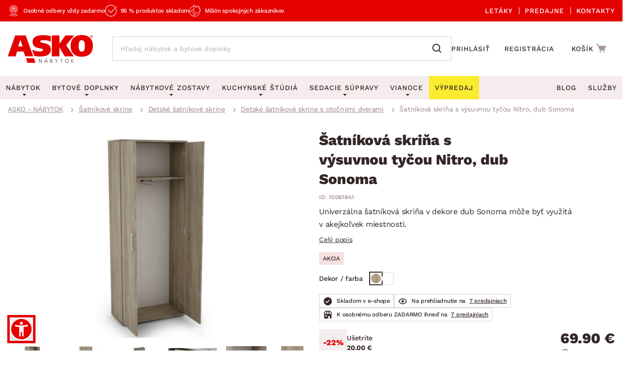

--- FILE ---
content_type: text/html; charset=UTF-8
request_url: https://www.asko-nabytok.sk/1006184.1-sastnikova-skrina-s-vysuvnou-tycou-nitro-2-dub-sonoma
body_size: 30945
content:
<!DOCTYPE html>
<html lang="sk">
	<head>
		<meta charset="UTF-8" />
		<meta name="viewport" content="width=device-width, initial-scale=1.0" />
		<title>
				Šatníková skriňa s výsuvnou tyčou Nitro, dub Sonoma | ASKO - NÁBYTOK
		</title>

        <meta name="referrer" content="no-referrer-when-downgrade">
        <meta name="google-site-verification" content="ZZH6V0nRP1aWF4H2dmbuSKGE5yterV-cmLmjmsUzt7k" />
        <meta name="facebook-domain-verification" content="sfa42pqewtxf6c3grbsk14hilyq5jk" />
        <meta name="seznam-wmt" content="RvOUs1I0OGxYhnFPuyJbLoKiMOkyLR9e" />
        <meta name="description" content="Šatníková skriňa s kovovou výsuvnou tyčou pre zavesenie ošatenia a vnútornou policou, v dekore dub Sonoma.">


        <meta property="og:title" content="Šatníková skriňa s výsuvnou tyčou Nitro, dub Sonoma" />
<meta property="og:type" content="website" />
<meta property="og:image" content="/images/asko_nabytok_sk/fe_product_detail/36/7336/7336-satnikova-skrina-s-vysuvnou-tycou-1750846238.webp?timestamp=1750855001" />
<meta property="og:url" content="https://www.asko-nabytok.sk/1006184.1-sastnikova-skrina-s-vysuvnou-tycou-nitro-2-dub-sonoma" />


        <link rel="preconnect" href="https://www.googletagmanager.com">
        <link rel="preconnect" href="https://www.google-analytics.com">
        <link rel="dns-prefetch" href="https://www.googletagmanager.com">
        <link rel="dns-prefetch" href="https://www.google-analytics.com">

		<link rel="preload" href="/stylesheets/asko_nabytek_cz/fonts/fontawesome/fontawesome-webfont.woff2?v=4.6.3" as="font" type="font/woff2" crossorigin>
		<link rel="preload" href="/stylesheets/asko_nabytek_cz/fonts/asko-icons.ttf?vvfq1l" as="font" type="font/ttf" crossorigin>
		<link rel="preload" href="/stylesheets/asko_nabytek_cz/fonts/work_sans/woff2/work-sans-v24-latin_latin-ext-regular.woff2" as="font" type="font/woff2" crossorigin>

			<link rel="preload" as="image" href="/images/asko_nabytok_sk/fe_product_detail/36/7336/7336-satnikova-skrina-s-vysuvnou-tycou-1750846238.webp?timestamp=1750855001" />

		<link rel="shortcut icon" href="/stylesheets/favicon/favicon.ico">
		<link rel="icon" type="image/png" href="/stylesheets/favicon/favicon-32x32.png" sizes="32x32">
		<link rel="icon" type="image/png" href="/stylesheets/favicon/favicon-16x16.png" sizes="16x16">
		<link rel="apple-touch-icon" sizes="180x180" href="/stylesheets/favicon/apple-touch-icon.png">
		<link rel="apple-touch-icon" sizes="152x152" href="/stylesheets/favicon/apple-touch-icon-152x152.png">
		<link rel="apple-touch-icon" sizes="144x144" href="/stylesheets/favicon/apple-touch-icon-144x144.png">
		<link rel="apple-touch-icon" sizes="120x120" href="/stylesheets/favicon/apple-touch-icon-120x120.png">
		<link rel="apple-touch-icon" sizes="76x76" href="/stylesheets/favicon/apple-touch-icon-76x76.png">
		<link rel="apple-touch-icon" sizes="60x60" href="/stylesheets/favicon/apple-touch-icon-60x60.png">
		<meta name="msapplication-TileColor" content="#da532c">
		<meta name="msapplication-TileImage" content="/stylesheets/favicon/mstile-144x144.png">
		<meta name="theme-color" content="#ffffff">

			<link rel="stylesheet" type="text/css" href="/stylesheets/asko_nabytek_cz/css/vendor.css?_=1765444984" media="all" />
			<link rel="stylesheet" type="text/css" href="/stylesheets/asko_nabytek_cz/css/main.css?_=1765444984" media="all" />
<link rel="stylesheet" type="text/css" href="https://www.asko-nabytok.sk/stylesheets/asko_nabytok_sk/css/layout-sk.css?_=1762182013" media="all" />

<link rel="stylesheet" type="text/css" href="https://www.asko-nabytok.sk/stylesheets/asko_nabytek_cz/css/dialog.css?_=1619486575" media="all" />

		    <link rel="stylesheet" type="text/css" href="/javascript/eshops/fancyBox/jquery.fancybox.css">
    <link rel="stylesheet" type="text/css" href="/javascript/eshops/gallery/photoviewer.min.css">
    <link rel="stylesheet" type="text/css" href="/javascript/eshops/gallery/lightgallery-bundle.changed.css">
    <link rel="stylesheet" type="text/css" href="/stylesheets/homecredit-calc-widget/style.css">


        <link rel="canonical" href="https://www.asko-nabytok.sk/1006184.1-sastnikova-skrina-s-vysuvnou-tycou-nitro-2-dub-sonoma" />

<script>
	var dataLayer = [{"event":"remarketingTriggered","google_tag_params":{"ecomm_pagetype":"product","ecomm_prodid":"1006184.1","ecomm_totalvalue":69.9,"ecomm_itemcategory":["\u0160atn\u00edkov\u00e9 skrine","Detsk\u00e9 \u0161atn\u00edkov\u00e9 skrine","Detsk\u00e9 \u0161atn\u00edkov\u00e9 skrine s oto\u010dn\u00fdmi dverami","Detsk\u00e1 izba","Predsie\u0148 a \u0161atn\u00edky","Sp\u00e1l\u0148a"],"ecomm_itemcolor":null,"ecomm_itemmaterial":null,"ecomm_itemdecor":"Dub"}}];
</script>
<script type="text/javascript">
    dataLayer.push({ ecommerce: null });
    dataLayer.push({"event":"view_item","ecommerce":{"currency":"EUR","items":[{"item_dbid":7336,"item_id":"1006184.1","item_id_":"1006184_1","item_name":"Šatníková skriňa s výsuvnou tyčou Nitro, dub Sonoma","discount":-10,"quantity":1,"currency":"EUR","price":69.9,"price_without_VAT":58.25,"item_category":"Šatníkové skrine","item_category2":"Detské šatníkové skrine","item_category3":"Detské šatníkové skrine s otočnými dverami","item_category4":"Detská izba","item_category5":"Predsieň a šatníky","item_category6":"Spálňa"}]}});
</script>


            <script src="/javascript/eshops/vendor.js?_=1765444984" type="text/javascript"></script>
            <script src="/javascript/libs.js?_=1765444984" type="text/javascript" defer></script>

                <script src="https://www.asko-nabytok.sk/javascript/eshops/loc/2.js?_=1765444984" type="text/javascript" defer></script>

				<script src="/javascript/eshops/asko.min.js?_=1753781639" type="text/javascript" defer></script>
                <script src="/javascript/eshops/asko_nabytek_cz/search-auto-complete.js?_=1614895393" type="text/javascript" defer></script>
                <script type="text/javascript">
                    var urlAddr = "\/vyhladavanie";                 </script>

            <script type="text/javascript">
                var page = 1;
                var selectedFilterTags = [];
                var selectedOrdering = [];
            </script>




		    <script src="/javascript/eshops/gallery/jquery.zoom.min.js" type="text/javascript" async defer></script>
    <script src="/javascript/eshops/gallery/lightgallery.umd.js" type="text/javascript" defer></script>
    <script src="/javascript/eshops/gallery/plugins/zoom/lg-zoom.changed.umd.js" type="text/javascript" defer></script>
    <script src="/javascript/eshops/gallery/plugins/thumbnail/lg-thumbnail.min.js" type="text/javascript" defer></script>

    <script type="text/javascript">
        $(function(){

            $(document).ready(function(){

                var lgPlugin = lightGallery(document.getElementById('lightgallery'), {
                    plugins: [lgZoom, lgThumbnail],
                    download: false,
                    speed: 500,
                    closeOnTap: true,
                    selector: '.gallery-img-slide'
                });

                var lgPluginPlanning = lightGallery(document.getElementById('planning-lightgallery'), {
                    plugins: [lgZoom, lgThumbnail],
                    download: false,
                    speed: 500,
                    closeOnTap: true,
                    selector: '.gallery-img-slide'
                });

                $(document).on('click', '#lg-backdrop-1', function() {
                    lgPlugin.closeGallery();
                    lgPluginPlanning.closeGallery();
                });

                // Create and mount the thumbnails slider.
                var secondarySlider = new Splide( '#secondary-slider', {
                    rewind      : true,
                    fixedWidth  : 100,
                    fixedHeight : 64,
                    isNavigation: true,
                    gap         : 10,
                    preloadPages: 6,
                    focus       : 'left',
                    pagination  : false,
                    cover       : true,
                    lazyLoad    : 'nearby'
                } ).mount();

                // Create the main slider.
                var primarySlider = new Splide( '#primary-slider', {
                    type         : 'fade',
                    heightRatio  : 0.5,
                    pagination   : false,
                    arrows       : false,
                    cover        : false,
                    preloadPages : 1,
                    lazyLoad     : 'nearby'
                } );

                // Set the thumbnails slider as a sync target and then call mount.
                primarySlider.sync( secondarySlider ).mount();

                if ($('#planning-secondary-slider').length > 0) {
                    // Create and mount the thumbnails slider.
                    var planningSecondarySlider = new Splide( '#planning-secondary-slider', {
                        rewind      : true,
                        fixedWidth  : 305,
                        fixedHeight : 196,
                        isNavigation: true,
                        gap         : 10,
                        preloadPages: 6,
                        focus       : 'left',
                        pagination  : false,
                        cover       : true,
                        arrows      : false,
                        lazyLoad    : 'nearby',
                        breakpoints: {
                            1023: {
                                fixedWidth: 110,
                                fixedHeight: 64
                            }
                        }
                    } ).mount();

                    // Create the main slider.
                    var planningPrimarySlider = new Splide( '#planning-primary-slider', {
                        rewind      : true,
                        type         : 'fade',
                        heightRatio  : 0.5,
                        pagination   : false,
                        arrows       : true,
                        cover        : false,
                        preloadPages : 1,
                        lazyLoad     : 'nearby'
                    } );

                    planningPrimarySlider.sync( planningSecondarySlider ).mount();

                }

                var zoomCheck = false;

                $('.gallery-image-container').hover(function(){
                    var imageCheck = $(this).find('img').length;
                    var mq = window.matchMedia("(max-width: 1040px)");

                    if (zoomCheck == false) {

                        $('<div class="gallery-image-fake"></div>').appendTo($(this));

                        setTimeout(function() {
                            $('.gallery-image-fake').remove();
                            zoomCheck = true;
                        }, 500);
                    }


                    if (!mq.matches && imageCheck != 2) {
                        $(this).zoom({
                            url: $(this).find('img').attr('data-full'),
                            magnify: 1.1
                        });
                    }
                });

                secondarySlider.on( 'moved', function () {
                    zoomCheck = false;
                } );

                $('#similar-tabs').tabs();

                // INTRO TRUNCATE

                String.prototype.truncateBySent = function(sentCount = 3, moreText = "") {
                    //match ".","!","?" - english ending sentence punctuation
                    var sentences = this.match(/[^\.!\?]+[\.!\?]+/g);
                    if (sentences) {
                        if (sentences.length >= sentCount && sentences.length > sentCount) {
                            //has enough sentences
                            return sentences.slice(0, sentCount).join(" ") + moreText;
                        }
                    }
                    //return full text if nothing else
                    return this;
                };

                var truncatedIntro = $('#js-product-detail-intro').html().truncateBySent(1);
                $('#js-product-detail-intro').html(truncatedIntro).show();

                // Product Video

                $(document).on('click', '.js-video-link', function (e){
                    e.preventDefault();
                    $('html, body').animate({
                        scrollTop: $("#product-video").offset().top - 100
                    }, 700);
                });

                // FLOATING BUTTON

                function inViewport( element ){
                    var bb = element.getBoundingClientRect();
                    return !(bb.top > innerHeight || bb.bottom < 0);
                }

                var myElement = document.querySelector( '.detail-cart .add-to-cart' );

                function toggleBuyButton() {
                    if(myElement !== null ) {
                        if (inViewport(myElement)) {
                            $('.floating-footer-mobile').removeClass('visible');
                        } else {
                            $('.floating-footer-mobile').addClass('visible');
                        }
                    }
                }


                document.addEventListener( 'scroll', event => {
                    if( $( window ).width() < 1023 ) {
                        toggleBuyButton();
                    }
                });
            });

            $("#backCategoryButton").attr("href", $('#breadcrumbs li a:last')[0].href);

            var showAllButton = function(elementLast, hiddenClass, buttonId){
                if($(elementLast).last().hasClass(hiddenClass)){
                    $('#'+buttonId).css('display','block');
                }
            };

            showAllButton("#gallery ul li", 'hiddenGallery', 'galleryAll');
            showAllButton("#similar-products-id ul#related-car li", 'hiddenSouvisejici', 'souvisejiciAll');
            showAllButton("#similar-material ul#bottom-car-material li", 'hiddenMaterial', 'materialAll');
            showAllButton("#similar-color ul#bottom-car-color li", 'hiddenColor', 'colorAll');
            showAllButton("#similar-type ul#bottom-car-type li", 'hiddenType', 'typeAll');

            var showElements = function( buttonId, hiddenClass, e){
                $('.'+hiddenClass).slideDown(400);
                $('.'+hiddenClass).css('display','inline-block');
                $('#'+buttonId).hide();
                e.preventDefault();
            };

            $("#galleryAll").on('click',function(e) { showElements("galleryAll", "hiddenGallery",e) });
            $("#souvisejiciAll").on('click',function(e) { showElements("souvisejiciAll", "hiddenSouvisejici",e) });
            $("#colorAll").on('click',function(e) { showElements("colorAll", "hiddenColor",e) });
            $("#materialAll").on('click',function(e) { showElements("materialAll", "hiddenMaterial",e) });
            $("#typeAll").on('click',function(e) { showElements("typeAll", "hiddenType",e) });

        });
    </script>


		<link rel="preload" as='style' href="/javascript/eshops/jquery-ui/asko-jquery-ui.structure.css?_=1614895393" media="all" />
        <link rel="stylesheet" type="text/css" href="/javascript/eshops/jquery-ui/asko-jquery-ui.structure.css?_=1614895393" media="all" />
        <script src="/javascript/eshops/jquery-ui/jquery-ui.min.js" type="text/javascript" defer></script>


<noscript>
    <iframe src="https://www.googletagmanager.com/ns.html?id=GTM-TKBB93" height="0" width="0"
            style="display:none;visibility:hidden"></iframe>
</noscript>
<!-- Google Tag Manager -->
<script>(function (w, d, s, l, i) {
        w[l] = w[l] || [];
        w[l].push({
            'gtm.start':
                new Date().getTime(), event: 'gtm.js'
        });
        var f = d.getElementsByTagName(s)[0],
            j = d.createElement(s), dl = l != 'dataLayer' ? '&l=' + l : '';
        j.async = true;
        j.src = 'https://www.googletagmanager.com/gtm.js?id=' + i + dl;
        f.parentNode.insertBefore(j, f);
    })(window, document, 'script', 'dataLayer', 'GTM-TKBB93');
</script>
<!-- End Google Tag Manager -->
	</head>


		
		
		


	<body class="cat-180">



<script defer src="/javascript/eshops/cart-popup/cart-popup.js" type="text/javascript"></script>

<header class="js-header">
    <div class="info-line">
        <div class="container">
            <div class="info-line__content">
                <div class="info-line__left">
                    <div class="info-line__item">Osobné odbery vždy zadarmo</div>
                    <div class="info-line__item">95 % produktov skladom</div>
                    <div class="info-line__item">Milión spokojných zákazníkov</div>

                                                        </div>
                <div class="info-line__right">
                    <a href="/akciove-letaky">
                        Letáky
                    </a>
                    <a href="/nase-pobocky">
                        Predajne
                    </a>
                    <a href="/kontakt" accesskey="5">
                        Kontakty
                    </a>
                </div>
            </div>
        </div>
    </div>
	<div class="container header-desktop">

        <div class="left-block">
            <a href="/" id="logo" aria-label="Naspäť na hlavnú stránku">
                <picture>
                    <source media="(max-width: 1024px)" srcset="/stylesheets/asko_nabytok_sk/img/logo/asko_110.svg" type="image/svg+xml" width="110" height="36">
                    <source media="(max-width: 1024px)" srcset="/stylesheets/asko_nabytok_sk/img/logo/asko_110.webp" type="image/webp" width="110" height="36">
                    <source media="(max-width: 1024px)" srcset="/stylesheets/asko_nabytok_sk/img/logo/asko_110.png" width="110" height="36">
                    <source srcset="/stylesheets/asko_nabytok_sk/img/logo/asko_175.svg" type="image/svg+xml" width="175" height="58">
                    <source srcset="/stylesheets/asko_nabytok_sk/img/logo/asko_175.webp" type="image/webp" width="175" height="58">
                    <img src="/stylesheets/asko_nabytok_sk/img/logo/asko_175.png" alt="ASKO - NÁBYTOK - Nábytok pre domov taký, aký ho chcete mať" title="ASKO - NÁBYTOK - Nábytok pre domov taký, aký ho chcete mať" width="175" height="58"/>
                </picture>
            </a>

            <a href="#link" title="search" class="toggle-search" aria-label="Spustiť/vypnúť vyhľadávanie">
                <img src="/stylesheets/asko_nabytek_cz/images/header/search-mobile-icon.svg" alt="Hledání ASKO" width="24" height="24">
            </a>

            <div id="box-search" class="box-search">
                <form id="form-box-search" name="form-box-search" action="/vyhladavanie" role="search">
                    <div class="typeahead__container">
                        <div class="typeahead__field">
                            <span class="typeahead__query">
                                <input class="js-typeahead-box-search" id="js-typeahead-box-search" name="search_text" type="search" placeholder="Hľadaj nábytok a bytové doplnky" autocomplete="off">
                            </span>
                            <span class="typeahead__button">
                                <button type="submit" aria-label="Vyhľadať"></button>
                            </span>
                        </div>
                    </div>
                </form>
            </div>

                <a href="/prihlasenie" aria-label="Prihlásenie užívateľského účtu" class="user-mobile-link"></a>
        </div>

        <div class="right-block">
            <nav class="top-nav" aria-label="Navigácia prihlásenia a registrácie">
                <ul>
                    <li>
                        <a href="/prihlasenie">
                            Prihlásiť
                        </a>
                    </li>
                    <li>
                        <a href="/registracia">
                            Registrácia
                        </a>
                    </li>
                </ul>
            </nav>

            <div id="cart">
                <!-- <a href="#" class="cart__add-address js-add-address-link">Zadať mojou adresu</a> -->
                <a href="/nakupny-kosik?backlink=LzEwMDYxODQuMS1zYXN0bmlrb3ZhLXNrcmluYS1zLXZ5c3V2bm91LXR5Y291LW5pdHJvLTItZHViLXNvbm9tYQ%3D%3D" rel="nofollow" aria-label="Prejsť do nákupného košíka"></a>
                <div class="cart__cart">                     <span class="cart__title">Košík</span>
                    <span class="price">
                        <strong class="cart__price">0.00 €</strong>
                    </span>

                    <span class="count"></span>
                </div>

                <div class="c-cart-popup">
                    <div class="c-cart-popup__product-to-cart">
                        <div class="c-cart-popup__info">
                            <i class="fa fa-fw fa-check-circle-o"></i>
                                Produkt bol pridaný do košíka
                        </div>

                        <div class="c-cart-popup__added-product">
                            <div class="c-cart-popup__image">
                                <img alt="img" class="js-popup-img">
                            </div>
                            <div class="c-cart-popup__product-info">
                                <div class="c-cart-popup__product-name js-popup-name"></div>
                                <div class="c-cart-popup__product-material js-popup-subtitle"></div>
                            </div>

                            <div class="c-cart-popup__product-price">
                                <span class="js-popup-price"></span>
                            </div>
                        </div>
                    </div>
                    <div class="c-cart-popup__products-in-cart">
                        <h5 class="c-cart-popup__cart-subtitle js-cart-subtitle-1">Ostatné produkty v košíku</h5>
                        <h5 class="c-cart-popup__cart-subtitle js-cart-subtitle-2"><span></span> produktov v košíku</h5>
                        <div class="c-cart-popup__products-table"></div>
                    </div>
                    <div class="c-cart-popup__summary">
                        <div>Medzisúčet</div>
                        <div><span class="c-cart-popup__summary-price">0</span></div>
                    </div>



                    <div class="c-cart-popup__buttons">
                        <a href="/nakupny-kosik?backlink=LzEwMDYxODQuMS1zYXN0bmlrb3ZhLXNrcmluYS1zLXZ5c3V2bm91LXR5Y291LW5pdHJvLTItZHViLXNvbm9tYQ%3D%3D" rel="nofollow" class="button c-cart-popup__to-cart">
                            PREJSŤ DO KOŠÍKA
                        </a>

                        <button class="c-cart-popup__close-popup js-close-popup">
                            <i class="fa fa-fw fa-remove"></i>
                            Zavrieť
                        </button>
                    </div>
                </div>
            </div>
        </div>
    </div>
</header>
<a href="#link" title="navigation-menu" class="toggle-nav" aria-label="Spustiť/vypnúť mobilné menu"><i></i></a>

<nav class="main-nav" aria-label="Hlavná navigácia">
    <div class="container">
        <ul>
            <li class="nabytek has-submenu js-level-1">
                <a href="/nabytok" class="js-show-menu" data-menu-id="1">
                    <img src="/stylesheets/asko_nabytek_cz/img/mobile-menu/menu-nabytek.png" alt="Nábytok miniatura" title="title" width="48" height="30" loading="lazy">
                    <div>Nábytok</div>
                    <i class="fa fa-fw fa-angle-right js-open-submenu"></i>
                </a>

                <div class="navigation" id="nav-nabytek">
                    <div class="category-menu hide-submenu">
                        <div class="category-title" id="js-room-switch">Podľa miestnosti<span class="arr"></span></div>
                        <a class="category-menu-item js-show-menu active" data-menu-id="1" href="/obyvacia-izba">
                            <img src="/stylesheets/asko_nabytek_cz/images/tags/room-6.jpg" alt="miniatura" title="title" width="48" height="30" loading="lazy">
                            <div>Obývacia izba</div>
                        </a>
                        <a class="category-menu-item js-show-menu" data-menu-id="2" href="/spalna">
                            <img src="/stylesheets/asko_nabytek_cz/images/tags/room-7.jpg" alt="miniatura" title="title" width="48" height="30" loading="lazy">
                            <div>Spálňa</div>
                        </a>
                        <a class="category-menu-item js-show-menu" data-menu-id="5" href="/kancelaria-a-pracovna">
                            <img src="/stylesheets/asko_nabytek_cz/images/tags/room-8.jpg" alt="miniatura" title="title" width="48" height="30" loading="lazy">
                            <div>Pracovňa a kancelária</div>
                        </a>
                        <a class="category-menu-item js-show-menu" data-menu-id="3" href="/jedalen">
                            <img src="/stylesheets/asko_nabytek_cz/images/tags/room-310.jpg" alt="miniatura" title="title" width="48" height="30" loading="lazy">
                            <div>Jedáleň</div>
                        </a>
                        <a class="category-menu-item js-show-menu" data-menu-id="6" href="/detska-izba">
                            <img src="/stylesheets/asko_nabytek_cz/images/tags/room-10.jpg" alt="miniatura" title="title" width="48" height="30" loading="lazy">
                            <div>Detská izba</div>
                        </a>
                        <a class="category-menu-item js-show-menu" data-menu-id="7" href="/predsien-satnik-chodba">
                            <img src="/stylesheets/asko_nabytek_cz/images/tags/room-11.jpg" alt="miniatura" title="title" width="48" height="30" loading="lazy">
                            <div>Predsieň, šatník a chodba</div>
                        </a>
                        <a class="category-menu-item js-show-menu" data-menu-id="4" href="/kuchyna">
                            <img src="/stylesheets/asko_nabytek_cz/images/tags/room-9.jpg" alt="miniatura" title="title" width="48" height="30" loading="lazy">
                            <div>Kuchyňa</div>
                        </a>
                        <a class="category-menu-item js-show-menu" data-menu-id="8" href="/kupelna">
                            <img src="/stylesheets/asko_nabytek_cz/images/tags/room-12.jpg" alt="miniatura" title="title" width="48" height="30" loading="lazy">
                            <div>Kúpeľňa</div>
                        </a>
                        <a class="category-menu-item js-show-menu" data-menu-id="9" href="/zahrada">
                            <img src="/stylesheets/asko_nabytek_cz/images/tags/room-312.jpg" alt="miniatura" title="title" width="48" height="30" loading="lazy">
                            <div>Záhrada</div>
                        </a>
                        <a class="category-menu-item js-show-menu" data-menu-id="10" href="/bytove-doplnky">
                            <img src="/stylesheets/asko_nabytek_cz/images/tags/room-311.jpg" alt="miniatura" title="title" width="48" height="30" loading="lazy">
                            <div>Domácnosť</div>
                        </a>

                        <div class="js-show-menu category-title category-title--link" id="js-categories-switch" data-menu-id="11" >Podľa kategórií<span class="arr"></span></div>
                    </div>
                    <ul class="middle-menu" id="js-room-menu">
    <li
        class="hide-submenu  menu-id-12"
         style="display: none" 
    >


                <a
                         class="main-category-link"
                        href="/zahradni-sestavy"
                >
                        <img src="/images/asko_nabytok_sk/subcategory_list/200.webp?timestamp=1728396672" loading="lazy" alt="Záhradné sety" width="48" height="30" class="menu-image">
                    <span>Záhradné sety</span>
                </a>
            <ul class="submenu">
            </ul>
    </li>
    <li
        class="hide-submenu  menu-id-1"
        
    >


            <a
                 class="main-category-link"
                    href="/sedacie-supravy?ref=1"
            >
                    <img src="/images/asko_nabytok_sk/subcategory_list/1.webp?timestamp=1728396690" loading="lazy" alt="Sedacie súpravy" width="48" height="30" class="menu-image">
                <span>Sedacie súpravy</span>
                    <span class="arr"></span>
            </a>
           <ul class="submenu">
    <li
        class="hide-submenu "
        
    >


            <a  href="/sedacie-supravy-do-u">
                    <img src="/images/asko_nabytok_sk/subcategory_list/196.webp?timestamp=1728396671" loading="lazy" alt="Sedacie súpravy do U" width="48" height="30" class="menu-image">
                <span>Sedacie súpravy do U</span>
            </a>
    </li>
    <li
        class="hide-submenu "
        
    >


            <a  href="/rohove-sedacie-supravy-do-l">
                    <img src="/images/asko_nabytok_sk/subcategory_list/197.webp?timestamp=1728396671" loading="lazy" alt="Rohové sedacie súpravy" width="48" height="30" class="menu-image">
                <span>Rohové sedacie súpravy</span>
            </a>
    </li>
    <li
        class="hide-submenu "
        
    >


            <a  href="/sedacie-supravy-3-2-1">
                    <img src="/images/asko_nabytok_sk/subcategory_list/198.webp?timestamp=1728396671" loading="lazy" alt="Sedacie súpravy 3-2-1" width="48" height="30" class="menu-image">
                <span>Sedacie súpravy 3-2-1</span>
            </a>
    </li>
    <li
        class="hide-submenu "
        
    >


            <a  href="/sedacie-supravy-na-mieru">
                    <img src="/images/asko_nabytok_sk/subcategory_list/350.webp?timestamp=1740765980" loading="lazy" alt="Sedacie súpravy na mieru" width="48" height="30" class="menu-image">
                <span>Sedacie súpravy na mieru</span>
            </a>
    </li>
            </ul>
    </li>
    <li
        class="hide-submenu  menu-id-2"
         style="display: none" 
    >


            <a
                 class="main-category-link"
                    href="/postele?ref=2"
            >
                    <img src="/images/asko_nabytok_sk/subcategory_list/10.webp?timestamp=1728396706" loading="lazy" alt="Postele" width="48" height="30" class="menu-image">
                <span>Postele</span>
                    <span class="arr"></span>
            </a>
           <ul class="submenu">
    <li
        class="hide-submenu "
        
    >


            <a  href="/postele-dvojlozka">
                    <img src="/images/asko_nabytok_sk/subcategory_list/42.webp?timestamp=1728396718" loading="lazy" alt="Dvojlôžkové postele" width="48" height="30" class="menu-image">
                <span>Dvojlôžkové postele</span>
            </a>
    </li>
    <li
        class="hide-submenu "
        
    >


            <a  href="/postele-jednolozka">
                    <img src="/images/asko_nabytok_sk/subcategory_list/43.webp?timestamp=1728396718" loading="lazy" alt="Jednolôžkové postele" width="48" height="30" class="menu-image">
                <span>Jednolôžkové postele</span>
            </a>
    </li>
    <li
        class="hide-submenu "
        
    >


            <a  href="/boxspringove-postele">
                    <img src="/images/asko_nabytok_sk/subcategory_list/161.webp?timestamp=1728396718" loading="lazy" alt="Boxspringové postele" width="48" height="30" class="menu-image">
                <span>Boxspringové postele</span>
            </a>
    </li>
    <li
        class="hide-submenu "
        
    >


            <a  href="/postele-poschodove">
                    <img src="/images/asko_nabytok_sk/subcategory_list/44.webp?timestamp=1728396718" loading="lazy" alt="Poschodové postele" width="48" height="30" class="menu-image">
                <span>Poschodové postele</span>
            </a>
    </li>
    <li
        class="hide-submenu "
        
    >

            <a href="/postele?ref=2" class="see-all"><span>Zobrazit vše</span></a>
            </ul>
    </li>
    <li
        class="hide-submenu  menu-id-11"
         style="display: none" 
    >


                <a
                         class="main-category-link"
                        href="/sedacie-supravy-a-pohovky"
                >
                        <img src="/images/asko_nabytok_sk/subcategory_list/195.webp?timestamp=1750005282" loading="lazy" alt="Sedacie súpravy a pohovky" width="48" height="30" class="menu-image">
                    <span>Sedacie súpravy a pohovky</span>
                        <span class="arr"></span>
                </a>
            <ul class="submenu">
    <li
        class="hide-submenu "
        
    >


            <a  href="/rohove-sedacie-supravy-do-l">
                    <img src="/images/asko_nabytok_sk/subcategory_list/197.webp?timestamp=1728396671" loading="lazy" alt="Rohové sedacie súpravy" width="48" height="30" class="menu-image">
                <span>Rohové sedacie súpravy</span>
            </a>
    </li>
    <li
        class="hide-submenu "
        
    >


            <a  href="/sedacie-supravy-do-u">
                    <img src="/images/asko_nabytok_sk/subcategory_list/196.webp?timestamp=1728396671" loading="lazy" alt="Sedacie súpravy do U" width="48" height="30" class="menu-image">
                <span>Sedacie súpravy do U</span>
            </a>
    </li>
    <li
        class="hide-submenu "
        
    >


            <a  href="/sedacie-supravy-3-2-1">
                    <img src="/images/asko_nabytok_sk/subcategory_list/198.webp?timestamp=1728396671" loading="lazy" alt="Sedacie súpravy 3-2-1" width="48" height="30" class="menu-image">
                <span>Sedacie súpravy 3-2-1</span>
            </a>
    </li>
    <li
        class="hide-submenu "
        
    >

            <a href="/sedacie-supravy-a-pohovky" class="see-all"><span>Zobrazit vše</span></a>
            </ul>
    </li>
    <li
        class="hide-submenu  menu-id-10"
         style="display: none" 
    >


            <a
                 class="main-category-link"
                    href="/koberce?ref=10"
            >
                    <img src="/images/asko_nabytok_sk/subcategory_list/65.webp?timestamp=1728396686" loading="lazy" alt="Koberce" width="48" height="30" class="menu-image">
                <span>Koberce</span>
                    <span class="arr"></span>
            </a>
           <ul class="submenu">
    <li
        class="hide-submenu "
        
    >


            <a  href="/velke-a-stredne-koberce">
                    <img src="/images/asko_nabytok_sk/subcategory_list/276.webp?timestamp=1728397139" loading="lazy" alt="Veľké a stredné koberce" width="48" height="30" class="menu-image">
                <span>Veľké a stredné koberce</span>
            </a>
    </li>
    <li
        class="hide-submenu "
        
    >


            <a  href="/behune-a-male-koberce">
                    <img src="/images/asko_nabytok_sk/subcategory_list/277.webp?timestamp=1728397139" loading="lazy" alt="Behúne a malé koberce" width="48" height="30" class="menu-image">
                <span>Behúne a malé koberce</span>
            </a>
    </li>
    <li
        class="hide-submenu "
        
    >


            <a  href="/detske-koberce">
                    <img src="/images/asko_nabytok_sk/subcategory_list/278.webp?timestamp=1728397139" loading="lazy" alt="Detské koberce" width="48" height="30" class="menu-image">
                <span>Detské koberce</span>
            </a>
    </li>
    <li
        class="hide-submenu "
        
    >


            <a  href="/kupelnove-predlozky">
                    <img src="/images/asko_nabytok_sk/subcategory_list/279.webp?timestamp=1728397139" loading="lazy" alt="Kúpeľňové predložky" width="48" height="30" class="menu-image">
                <span>Kúpeľňové predložky</span>
            </a>
    </li>
    <li
        class="hide-submenu "
        
    >

            <a href="/koberce?ref=10" class="see-all"><span>Zobrazit vše</span></a>
            </ul>
    </li>
    <li
        class="hide-submenu  menu-id-12"
         style="display: none" 
    >


                <a
                         class="main-category-link"
                        href="/zahradne-stolicky-a-kresla"
                >
                        <img src="/images/asko_nabytok_sk/subcategory_list/251.webp?timestamp=1728396672" loading="lazy" alt="Záhradné stoličky a kreslá" width="48" height="30" class="menu-image">
                    <span>Záhradné stoličky a kreslá</span>
                </a>
            <ul class="submenu">
            </ul>
    </li>
    <li
        class="hide-submenu  menu-id-1"
        
    >


            <a
                 class="main-category-link"
                    href="/kresla?ref=1"
            >
                    <img src="/images/asko_nabytok_sk/subcategory_list/35.webp?timestamp=1728396679" loading="lazy" alt="Kreslá" width="48" height="30" class="menu-image">
                <span>Kreslá</span>
                    <span class="arr"></span>
            </a>
           <ul class="submenu">
    <li
        class="hide-submenu "
        
    >


            <a  href="/relaxacne-kresla">
                    <img src="/images/asko_nabytok_sk/subcategory_list/231.webp?timestamp=1728396697" loading="lazy" alt="Relaxačné kreslá" width="48" height="30" class="menu-image">
                <span>Relaxačné kreslá</span>
            </a>
    </li>
    <li
        class="hide-submenu "
        
    >


            <a  href="/kresla-usiak">
                    <img src="/images/asko_nabytok_sk/subcategory_list/232.webp?timestamp=1728396697" loading="lazy" alt="Kreslá Ušiak" width="48" height="30" class="menu-image">
                <span>Kreslá Ušiak</span>
            </a>
    </li>
    <li
        class="hide-submenu "
        
    >


            <a  href="/klasicke-kresla">
                    <img src="/images/asko_nabytok_sk/subcategory_list/233.webp?timestamp=1728396697" loading="lazy" alt="Klasické kreslá" width="48" height="30" class="menu-image">
                <span>Klasické kreslá</span>
            </a>
    </li>
    <li
        class="hide-submenu "
        
    >


            <a  href="/hojdacie-kresla">
                    <img src="/images/asko_nabytok_sk/subcategory_list/344.webp?timestamp=1728396697" loading="lazy" alt="Hojdacie kreslá" width="48" height="30" class="menu-image">
                <span>Hojdacie kreslá</span>
            </a>
    </li>
            </ul>
    </li>
    <li
        class="hide-submenu  menu-id-2"
         style="display: none" 
    >


            <a
                 class="main-category-link"
                    href="/matrace?ref=2"
            >
                    <img src="/images/asko_nabytok_sk/subcategory_list/13.webp?timestamp=1728396706" loading="lazy" alt="Matrace" width="48" height="30" class="menu-image">
                <span>Matrace</span>
                    <span class="arr"></span>
            </a>
           <ul class="submenu">
    <li
        class="hide-submenu "
        
    >


            <a  href="/tastickove-matrace">
                    <img src="/images/asko_nabytok_sk/subcategory_list/152.webp?timestamp=1728398362" loading="lazy" alt="Taštičkové matrace" width="48" height="30" class="menu-image">
                <span>Taštičkové matrace</span>
            </a>
    </li>
    <li
        class="hide-submenu "
        
    >


            <a  href="/penove-matrace">
                    <img src="/images/asko_nabytok_sk/subcategory_list/153.webp?timestamp=1728398362" loading="lazy" alt="Penové matrace" width="48" height="30" class="menu-image">
                <span>Penové matrace</span>
            </a>
    </li>
    <li
        class="hide-submenu "
        
    >


            <a  href="/skladacie-matrace">
                    <img src="/images/asko_nabytok_sk/subcategory_list/151.webp?timestamp=1728398362" loading="lazy" alt="Skladacie matrace" width="48" height="30" class="menu-image">
                <span>Skladacie matrace</span>
            </a>
    </li>
    <li
        class="hide-submenu "
        
    >


            <a  href="/detske-matrace">
                    <img src="/images/asko_nabytok_sk/subcategory_list/148.webp?timestamp=1728398362" loading="lazy" alt="Detské matrace" width="48" height="30" class="menu-image">
                <span>Detské matrace</span>
            </a>
    </li>
    <li
        class="hide-submenu "
        
    >

            <a href="/matrace?ref=2" class="see-all"><span>Zobrazit vše</span></a>
            </ul>
    </li>
    <li
        class="hide-submenu  menu-id-10"
         style="display: none" 
    >


            <a
                 class="main-category-link"
                    href="/osvetleni?ref=10"
            >
                    <img src="/images/asko_nabytok_sk/subcategory_list/154.webp?timestamp=1728396686" loading="lazy" alt="Osvetlenie" width="48" height="30" class="menu-image">
                <span>Osvetlenie</span>
                    <span class="arr"></span>
            </a>
           <ul class="submenu">
    <li
        class="hide-submenu "
        
    >


            <a  href="/stolove-lampy-a-lampicky">
                    <img src="/images/asko_nabytok_sk/subcategory_list/158.webp?timestamp=1728397421" loading="lazy" alt="Stolové lampy a lampičky" width="48" height="30" class="menu-image">
                <span>Stolové lampy a lampičky</span>
            </a>
    </li>
    <li
        class="hide-submenu "
        
    >


            <a  href="/stropne-osvetlenie">
                    <img src="/images/asko_nabytok_sk/subcategory_list/159.webp?timestamp=1728397421" loading="lazy" alt="Stropné osvetlenie" width="48" height="30" class="menu-image">
                <span>Stropné osvetlenie</span>
            </a>
    </li>
    <li
        class="hide-submenu "
        
    >


            <a  href="/lustre-a-zavesne-svietidla">
                    <img src="/images/asko_nabytok_sk/subcategory_list/156.webp?timestamp=1728397421" loading="lazy" alt="Lustre a závesné svietidlá" width="48" height="30" class="menu-image">
                <span>Lustre a závesné svietidlá</span>
            </a>
    </li>
    <li
        class="hide-submenu "
        
    >


            <a  href="/lampy-svietidla-stojaci">
                    <img src="/images/asko_nabytok_sk/subcategory_list/56.webp?timestamp=1728397421" loading="lazy" alt="Stojacie lampy" width="48" height="30" class="menu-image">
                <span>Stojacie lampy</span>
            </a>
    </li>
    <li
        class="hide-submenu "
        
    >

            <a href="/osvetleni?ref=10" class="see-all"><span>Zobrazit vše</span></a>
            </ul>
    </li>
    <li
        class="hide-submenu  menu-id-11"
         style="display: none" 
    >


                <a
                         class="main-category-link"
                        href="/kresla-taburetky"
                >
                        <img src="/stylesheets/asko_nabytek_cz/img/mobile-menu/menu-nabytek.png" loading="lazy" alt="Kreslá a sedenia" width="48" height="30" class="menu-image">
                    <span>Kreslá a sedenia</span>
                        <span class="arr"></span>
                </a>
            <ul class="submenu">
    <li
        class="hide-submenu "
        
    >


            <a  href="/kresla">
                    <img src="/images/asko_nabytok_sk/subcategory_list/35.webp?timestamp=1728396679" loading="lazy" alt="Kreslá" width="48" height="30" class="menu-image">
                <span>Kreslá</span>
            </a>
    </li>
    <li
        class="hide-submenu "
        
    >


            <a  href="/taburetky">
                    <img src="/images/asko_nabytok_sk/subcategory_list/36.webp?timestamp=1728396679" loading="lazy" alt="Taburety" width="48" height="30" class="menu-image">
                <span>Taburety</span>
            </a>
    </li>
    <li
        class="hide-submenu "
        
    >


            <a  href="/sedacie-vaky-a-vrecia">
                    <img src="/images/asko_nabytok_sk/subcategory_list/234.webp?timestamp=1728396679" loading="lazy" alt="Sedacie vaky a vrecia" width="48" height="30" class="menu-image">
                <span>Sedacie vaky a vrecia</span>
            </a>
    </li>
    <li
        class="hide-submenu "
        
    >

            <a href="/kresla-taburetky" class="see-all"><span>Zobrazit vše</span></a>
            </ul>
    </li>
    <li
        class="hide-submenu  menu-id-12"
         style="display: none" 
    >


                <a
                         class="main-category-link"
                        href="/zahradne-lavice"
                >
                        <img src="/images/asko_nabytok_sk/subcategory_list/70.webp?timestamp=1728396672" loading="lazy" alt="Záhradné lavice" width="48" height="30" class="menu-image">
                    <span>Záhradné lavice</span>
                </a>
            <ul class="submenu">
            </ul>
    </li>
    <li
        class="hide-submenu  menu-id-1"
        
    >


            <a
                 class="main-category-link"
                    href="/stoly-stoliky?ref=1"
            >
                    <img src="/images/asko_nabytok_sk/subcategory_list/3.webp?timestamp=1728396708" loading="lazy" alt="Stoly a stolíky" width="48" height="30" class="menu-image">
                <span>Stoly a stolíky</span>
                    <span class="arr"></span>
            </a>
           <ul class="submenu">
    <li
        class="hide-submenu "
        
    >


            <a  href="/stoly-konferencne">
                    <img src="/images/asko_nabytok_sk/subcategory_list/30.webp?timestamp=1728396821" loading="lazy" alt="Konferenčné stolíky" width="48" height="30" class="menu-image">
                <span>Konferenčné stolíky</span>
            </a>
    </li>
    <li
        class="hide-submenu "
        
    >


            <a  href="/stoly-televizne">
                    <img src="/images/asko_nabytok_sk/subcategory_list/32.webp?timestamp=1728396821" loading="lazy" alt="Televízne stolíky" width="48" height="30" class="menu-image">
                <span>Televízne stolíky</span>
            </a>
    </li>
    <li
        class="hide-submenu "
        
    >


            <a  href="/odkladacie-stoliky">
                    <img src="/images/asko_nabytok_sk/subcategory_list/186.webp?timestamp=1728396672" loading="lazy" alt="Odkladacie stolíky" width="48" height="30" class="menu-image">
                <span>Odkladacie stolíky</span>
            </a>
    </li>
    <li
        class="hide-submenu "
        
    >


            <a  href="/detske-stoliky">
                    <img src="/images/asko_nabytok_sk/subcategory_list/345.webp?timestamp=1728396821" loading="lazy" alt="Detské stolíky" width="48" height="30" class="menu-image">
                <span>Detské stolíky</span>
            </a>
    </li>
            </ul>
    </li>
    <li
        class="hide-submenu  menu-id-2"
         style="display: none" 
    >


            <a
                 class="main-category-link"
                    href="/rosty?ref=2"
            >
                    <img src="/images/asko_nabytok_sk/subcategory_list/12.webp?timestamp=1728396706" loading="lazy" alt="Rošty" width="48" height="30" class="menu-image">
                <span>Rošty</span>
                    <span class="arr"></span>
            </a>
           <ul class="submenu">
    <li
        class="hide-submenu "
        
    >


            <a  href="/rosty-lamelove">
                    <img src="/images/asko_nabytok_sk/subcategory_list/47.webp?timestamp=1728396718" loading="lazy" alt="Lamelové rošty" width="48" height="30" class="menu-image">
                <span>Lamelové rošty</span>
            </a>
    </li>
    <li
        class="hide-submenu "
        
    >


            <a  href="/rosty-latkove">
                    <img src="/images/asko_nabytok_sk/subcategory_list/48.webp?timestamp=1728396718" loading="lazy" alt="Latkové rošty" width="48" height="30" class="menu-image">
                <span>Latkové rošty</span>
            </a>
    </li>
            </ul>
    </li>
    <li
        class="hide-submenu  menu-id-10"
         style="display: none" 
    >


            <a
                 class="main-category-link"
                    href="/dekoracie?ref=10"
            >
                    <img src="/images/asko_nabytok_sk/subcategory_list/88.webp?timestamp=1728396686" loading="lazy" alt="Dekorácie" width="48" height="30" class="menu-image">
                <span>Dekorácie</span>
                    <span class="arr"></span>
            </a>
           <ul class="submenu">
    <li
        class="hide-submenu "
        
    >


            <a  href="/obrazy">
                    <img src="/images/asko_nabytok_sk/subcategory_list/78.webp?timestamp=1728397360" loading="lazy" alt="Obrazy" width="48" height="30" class="menu-image">
                <span>Obrazy</span>
            </a>
    </li>
    <li
        class="hide-submenu "
        
    >


            <a  href="/zrkadla">
                    <img src="/images/asko_nabytok_sk/subcategory_list/113.webp?timestamp=1728397159" loading="lazy" alt="Zrkadlá" width="48" height="30" class="menu-image">
                <span>Zrkadlá</span>
            </a>
    </li>
    <li
        class="hide-submenu "
        
    >


            <a  href="/hodiny">
                    <img src="/images/asko_nabytok_sk/subcategory_list/89.webp?timestamp=1728397360" loading="lazy" alt="Hodiny" width="48" height="30" class="menu-image">
                <span>Hodiny</span>
            </a>
    </li>
    <li
        class="hide-submenu "
        
    >


            <a  href="/vazy">
                    <img src="/images/asko_nabytok_sk/subcategory_list/305.webp?timestamp=1728397360" loading="lazy" alt="Vázy" width="48" height="30" class="menu-image">
                <span>Vázy</span>
            </a>
    </li>
    <li
        class="hide-submenu "
        
    >

            <a href="/dekoracie?ref=10" class="see-all"><span>Zobrazit vše</span></a>
            </ul>
    </li>
    <li
        class="hide-submenu  menu-id-11"
         style="display: none" 
    >


                <a
                         class="main-category-link"
                        href="/sestavy-a-steny"
                >
                        <img src="/images/asko_nabytok_sk/subcategory_list/199.webp?timestamp=1750005282" loading="lazy" alt="Zostavy a steny" width="48" height="30" class="menu-image">
                    <span>Zostavy a steny</span>
                        <span class="arr"></span>
                </a>
            <ul class="submenu">
    <li
        class="hide-submenu "
        
    >


            <a  href="/obyvacie-zostavy-obyvacie-tv-steny">
                    <img src="/images/asko_nabytok_sk/subcategory_list/37.webp?timestamp=1728396708" loading="lazy" alt="Obývacie steny" width="48" height="30" class="menu-image">
                <span>Obývacie steny</span>
            </a>
    </li>
    <li
        class="hide-submenu "
        
    >


            <a  href="/loznicove-sestavy">
                    <img src="/images/asko_nabytok_sk/subcategory_list/207.webp?timestamp=1728396706" loading="lazy" alt="Spálňové sety" width="48" height="30" class="menu-image">
                <span>Spálňové sety</span>
            </a>
    </li>
    <li
        class="hide-submenu "
        
    >


            <a  href="/predsienove-zostavy">
                    <img src="/images/asko_nabytok_sk/subcategory_list/209.webp?timestamp=1728397159" loading="lazy" alt="Predsieňové sety" width="48" height="30" class="menu-image">
                <span>Predsieňové sety</span>
            </a>
    </li>
    <li
        class="hide-submenu "
        
    >

            <a href="/sestavy-a-steny" class="see-all"><span>Zobrazit vše</span></a>
            </ul>
    </li>
    <li
        class="hide-submenu  menu-id-12"
         style="display: none" 
    >


                <a
                         class="main-category-link"
                        href="/zahradne-stoly"
                >
                        <img src="/images/asko_nabytok_sk/subcategory_list/71.webp?timestamp=1728396672" loading="lazy" alt="Záhradné stoly" width="48" height="30" class="menu-image">
                    <span>Záhradné stoly</span>
                </a>
            <ul class="submenu">
            </ul>
    </li>
    <li
        class="hide-submenu  menu-id-1"
        
    >


            <a
                 class="main-category-link"
                    href="/regaly?ref=1"
            >
                    <img src="/images/asko_nabytok_sk/subcategory_list/102.webp?timestamp=1728396672" loading="lazy" alt="Regály" width="48" height="30" class="menu-image">
                <span>Regály</span>
                    <span class="arr"></span>
            </a>
           <ul class="submenu">
    <li
        class="hide-submenu "
        
    >


            <a  href="/zavesne-regaly">
                    <img src="/images/asko_nabytok_sk/subcategory_list/226.webp?timestamp=1728396695" loading="lazy" alt="Závesné regály" width="48" height="30" class="menu-image">
                <span>Závesné regály</span>
            </a>
    </li>
    <li
        class="hide-submenu "
        
    >


            <a  href="/priestorove-regaly">
                    <img src="/images/asko_nabytok_sk/subcategory_list/229.webp?timestamp=1728396695" loading="lazy" alt="Priestorové regály" width="48" height="30" class="menu-image">
                <span>Priestorové regály</span>
            </a>
    </li>
    <li
        class="hide-submenu "
        
    >


            <a  href="/otocne-regaly">
                    <img src="/images/asko_nabytok_sk/subcategory_list/227.webp?timestamp=1728396695" loading="lazy" alt="Otočné regály" width="48" height="30" class="menu-image">
                <span>Otočné regály</span>
            </a>
    </li>
    <li
        class="hide-submenu "
        
    >


            <a  href="/rohove-regaly">
                    <img src="/images/asko_nabytok_sk/subcategory_list/228.webp?timestamp=1728396695" loading="lazy" alt="Rohové regály" width="48" height="30" class="menu-image">
                <span>Rohové regály</span>
            </a>
    </li>
    <li
        class="hide-submenu "
        
    >

            <a href="/regaly?ref=1" class="see-all"><span>Zobrazit vše</span></a>
            </ul>
    </li>
    <li
        class="hide-submenu  menu-id-2"
         style="display: none" 
    >


            <a
                 class="main-category-link"
                    href="/satnikove-skrine?ref=2"
            >
                    <img src="/images/asko_nabytok_sk/subcategory_list/11.webp?timestamp=1728396706" loading="lazy" alt="Šatníkové skrine" width="48" height="30" class="menu-image">
                <span>Šatníkové skrine</span>
                    <span class="arr"></span>
            </a>
           <ul class="submenu">
    <li
        class="hide-submenu "
        
    >


            <a  href="/skrine-posuvne-dvere">
                    <img src="/images/asko_nabytok_sk/subcategory_list/46.webp?timestamp=1728396710" loading="lazy" alt="Skrine s posuvnými dverami" width="48" height="30" class="menu-image">
                <span>Skrine s posuvnými dverami</span>
            </a>
    </li>
    <li
        class="hide-submenu "
        
    >


            <a  href="/skrine-otocne-dvere">
                    <img src="/images/asko_nabytok_sk/subcategory_list/45.webp?timestamp=1728396710" loading="lazy" alt="Skrine s otočnými dverami" width="48" height="30" class="menu-image">
                <span>Skrine s otočnými dverami</span>
            </a>
    </li>
    <li
        class="hide-submenu "
        
    >


            <a  href="/rohove-satnikove-skrine">
                    <img src="/images/asko_nabytok_sk/subcategory_list/183.webp?timestamp=1728396710" loading="lazy" alt="Rohové šatníkové skrine" width="48" height="30" class="menu-image">
                <span>Rohové šatníkové skrine</span>
            </a>
    </li>
    <li
        class="hide-submenu "
        
    >


            <a  href="/skrinove-nastavce">
                    <img src="/images/asko_nabytok_sk/subcategory_list/184.webp?timestamp=1728396710" loading="lazy" alt="Skriňové nadstavce" width="48" height="30" class="menu-image">
                <span>Skriňové nadstavce</span>
            </a>
    </li>
    <li
        class="hide-submenu "
        
    >

            <a href="/satnikove-skrine?ref=2" class="see-all"><span>Zobrazit vše</span></a>
            </ul>
    </li>
    <li
        class="hide-submenu  menu-id-10"
         style="display: none" 
    >


            <a
                 class="main-category-link"
                    href="/ukladanie-a-organizery?ref=10"
            >
                    <img src="/images/asko_nabytok_sk/subcategory_list/241.webp?timestamp=1728396686" loading="lazy" alt="Ukladanie a organizácia" width="48" height="30" class="menu-image">
                <span>Ukladanie a organizácia</span>
                    <span class="arr"></span>
            </a>
           <ul class="submenu">
    <li
        class="hide-submenu "
        
    >


            <a  href="/vesaky-na-klice">
                    <img src="/images/asko_nabytok_sk/subcategory_list/239.webp?timestamp=1728396971" loading="lazy" alt="Vešiaky na kľúče" width="48" height="30" class="menu-image">
                <span>Vešiaky na kľúče</span>
            </a>
    </li>
    <li
        class="hide-submenu "
        
    >


            <a  href="/stojany-na-dazdniky">
                    <img src="/images/asko_nabytok_sk/subcategory_list/244.webp?timestamp=1728397159" loading="lazy" alt="Stojany na dáždniky" width="48" height="30" class="menu-image">
                <span>Stojany na dáždniky</span>
            </a>
    </li>
    <li
        class="hide-submenu "
        
    >


            <a  href="/stojany-na-noviny">
                    <img src="/images/asko_nabytok_sk/subcategory_list/245.webp?timestamp=1728396708" loading="lazy" alt="Stojany na noviny" width="48" height="30" class="menu-image">
                <span>Stojany na noviny</span>
            </a>
    </li>
    <li
        class="hide-submenu "
        
    >


            <a  href="/stojany-na-oblecenie">
                    <img src="/images/asko_nabytok_sk/subcategory_list/248.webp?timestamp=1728396706" loading="lazy" alt="Stojany na oblečenie" width="48" height="30" class="menu-image">
                <span>Stojany na oblečenie</span>
            </a>
    </li>
    <li
        class="hide-submenu "
        
    >

            <a href="/ukladanie-a-organizery?ref=10" class="see-all"><span>Zobrazit vše</span></a>
            </ul>
    </li>
    <li
        class="hide-submenu  menu-id-11"
         style="display: none" 
    >


                <a
                         class="main-category-link"
                        href="/komody-vitriny"
                >
                        <img src="/images/asko_nabytok_sk/subcategory_list/14.webp?timestamp=1750005282" loading="lazy" alt="Komody, skrinky a vitríny" width="48" height="30" class="menu-image">
                    <span>Komody, skrinky a vitríny</span>
                        <span class="arr"></span>
                </a>
            <ul class="submenu">
    <li
        class="hide-submenu "
        
    >


            <a  href="/komody-a-skrinky">
                    <img src="/images/asko_nabytok_sk/subcategory_list/210.webp?timestamp=1728396672" loading="lazy" alt="Komody a skrinky" width="48" height="30" class="menu-image">
                <span>Komody a skrinky</span>
            </a>
    </li>
    <li
        class="hide-submenu "
        
    >


            <a  href="/predsienovy-nabytok-botniky">
                    <img src="/images/asko_nabytok_sk/subcategory_list/52.webp?timestamp=1728397159" loading="lazy" alt="Botníky" width="48" height="30" class="menu-image">
                <span>Botníky</span>
            </a>
    </li>
    <li
        class="hide-submenu "
        
    >


            <a  href="/vitriny">
                    <img src="/images/asko_nabytok_sk/subcategory_list/68.webp?timestamp=1728396672" loading="lazy" alt="Vitríny" width="48" height="30" class="menu-image">
                <span>Vitríny</span>
            </a>
    </li>
    <li
        class="hide-submenu "
        
    >

            <a href="/komody-vitriny" class="see-all"><span>Zobrazit vše</span></a>
            </ul>
    </li>
    <li
        class="hide-submenu  menu-id-1"
        
    >


                <a
                         class="main-category-link"
                        href="/pohovky"
                >
                        <img src="/images/asko_nabytok_sk/subcategory_list/2.webp?timestamp=1728396690" loading="lazy" alt="Pohovky" width="48" height="30" class="menu-image">
                    <span>Pohovky</span>
                </a>
            <ul class="submenu">
            </ul>
    </li>
    <li
        class="hide-submenu  menu-id-12"
         style="display: none" 
    >


                <a
                         class="main-category-link"
                        href="/zahradne-hupacky"
                >
                        <img src="/images/asko_nabytok_sk/subcategory_list/73.webp?timestamp=1728396672" loading="lazy" alt="Záhradné hojdačky" width="48" height="30" class="menu-image">
                    <span>Záhradné hojdačky</span>
                </a>
            <ul class="submenu">
            </ul>
    </li>
    <li
        class="hide-submenu  menu-id-2"
         style="display: none" 
    >


            <a
                 class="main-category-link"
                    href="/komody-a-skrinky?ref=2"
            >
                    <img src="/images/asko_nabytok_sk/subcategory_list/210.webp?timestamp=1728396672" loading="lazy" alt="Komody a skrinky" width="48" height="30" class="menu-image">
                <span>Komody a skrinky</span>
                    <span class="arr"></span>
            </a>
           <ul class="submenu">
    <li
        class="hide-submenu "
        
    >


            <a  href="/dvierkove-komody">
                    <img src="/images/asko_nabytok_sk/subcategory_list/212.webp?timestamp=1728396801" loading="lazy" alt="Dvierkové komody" width="48" height="30" class="menu-image">
                <span>Dvierkové komody</span>
            </a>
    </li>
    <li
        class="hide-submenu "
        
    >


            <a  href="/suplikove-komody">
                    <img src="/images/asko_nabytok_sk/subcategory_list/211.webp?timestamp=1728396801" loading="lazy" alt="Šuplíkové komody" width="48" height="30" class="menu-image">
                <span>Šuplíkové komody</span>
            </a>
    </li>
    <li
        class="hide-submenu "
        
    >


            <a  href="/kombinovane-komody">
                    <img src="/images/asko_nabytok_sk/subcategory_list/213.webp?timestamp=1728396801" loading="lazy" alt="Kombinované komody" width="48" height="30" class="menu-image">
                <span>Kombinované komody</span>
            </a>
    </li>
            </ul>
    </li>
    <li
        class="hide-submenu  menu-id-10"
         style="display: none" 
    >


            <a
                 class="main-category-link"
                    href="/drobne-bytove-doplnky?ref=10"
            >
                    <img src="/images/asko_nabytok_sk/subcategory_list/242.webp?timestamp=1728396686" loading="lazy" alt="Drobné bytové doplnky" width="48" height="30" class="menu-image">
                <span>Drobné bytové doplnky</span>
                    <span class="arr"></span>
            </a>
           <ul class="submenu">
    <li
        class="hide-submenu "
        
    >


            <a  href="/kuchynske-prislusenstvo">
                    <img src="/images/asko_nabytok_sk/subcategory_list/82.webp?timestamp=1728396668" loading="lazy" alt="Kuchynské príslušenstvo" width="48" height="30" class="menu-image">
                <span>Kuchynské príslušenstvo</span>
            </a>
    </li>
    <li
        class="hide-submenu "
        
    >


            <a  href="/kuchynske-doplnky">
                    <img src="/images/asko_nabytok_sk/subcategory_list/63.webp?timestamp=1728396668" loading="lazy" alt="Kuchynské doplnky" width="48" height="30" class="menu-image">
                <span>Kuchynské doplnky</span>
            </a>
    </li>
    <li
        class="hide-submenu "
        
    >


            <a  href="/kupelnove-doplnky">
                    <img src="/images/asko_nabytok_sk/subcategory_list/64.webp?timestamp=1728396680" loading="lazy" alt="Kúpeľňové doplnky" width="48" height="30" class="menu-image">
                <span>Kúpeľňové doplnky</span>
            </a>
    </li>
    <li
        class="hide-submenu "
        
    >


            <a  href="/zahradne-doplnky">
                    <img src="/images/asko_nabytok_sk/subcategory_list/126.webp?timestamp=1728396672" loading="lazy" alt="Záhradné doplnky" width="48" height="30" class="menu-image">
                <span>Záhradné doplnky</span>
            </a>
    </li>
    <li
        class="hide-submenu "
        
    >

            <a href="/drobne-bytove-doplnky?ref=10" class="see-all"><span>Zobrazit vše</span></a>
            </ul>
    </li>
    <li
        class="hide-submenu  menu-id-11"
         style="display: none" 
    >


                <a
                         class="main-category-link"
                        href="/postele"
                >
                        <img src="/images/asko_nabytok_sk/subcategory_list/10.webp?timestamp=1728396706" loading="lazy" alt="Postele" width="48" height="30" class="menu-image">
                    <span>Postele</span>
                        <span class="arr"></span>
                </a>
            <ul class="submenu">
    <li
        class="hide-submenu "
        
    >


            <a  href="/postele-jednolozka">
                    <img src="/images/asko_nabytok_sk/subcategory_list/43.webp?timestamp=1728396718" loading="lazy" alt="Jednolôžkové postele" width="48" height="30" class="menu-image">
                <span>Jednolôžkové postele</span>
            </a>
    </li>
    <li
        class="hide-submenu "
        
    >


            <a  href="/postele-dvojlozka">
                    <img src="/images/asko_nabytok_sk/subcategory_list/42.webp?timestamp=1728396718" loading="lazy" alt="Dvojlôžkové postele" width="48" height="30" class="menu-image">
                <span>Dvojlôžkové postele</span>
            </a>
    </li>
    <li
        class="hide-submenu "
        
    >


            <a  href="/boxspringove-postele">
                    <img src="/images/asko_nabytok_sk/subcategory_list/161.webp?timestamp=1728396718" loading="lazy" alt="Boxspringové postele" width="48" height="30" class="menu-image">
                <span>Boxspringové postele</span>
            </a>
    </li>
    <li
        class="hide-submenu "
        
    >

            <a href="/postele" class="see-all"><span>Zobrazit vše</span></a>
            </ul>
    </li>
    <li
        class="hide-submenu  menu-id-1"
        
    >


                <a
                         class="main-category-link"
                        href="/lenosky"
                >
                        <img src="/images/asko_nabytok_sk/subcategory_list/235.webp?timestamp=1728396679" loading="lazy" alt="Leňošky" width="48" height="30" class="menu-image">
                    <span>Leňošky</span>
                </a>
            <ul class="submenu">
            </ul>
    </li>
    <li
        class="hide-submenu  menu-id-2"
         style="display: none" 
    >


            <a
                 class="main-category-link"
                    href="/stoly-nocne?ref=2"
            >
                    <img src="/images/asko_nabytok_sk/subcategory_list/34.webp?timestamp=1728396706" loading="lazy" alt="Nočné stolíky" width="48" height="30" class="menu-image">
                <span>Nočné stolíky</span>
                    <span class="arr"></span>
            </a>
           <ul class="submenu">
    <li
        class="hide-submenu "
        
    >


            <a  href="/samostatne-nocne-stoliky">
                    <img src="/images/asko_nabytok_sk/subcategory_list/187.webp?timestamp=1728396689" loading="lazy" alt="Samostatné nočné stolíky" width="48" height="30" class="menu-image">
                <span>Samostatné nočné stolíky</span>
            </a>
    </li>
    <li
        class="hide-submenu "
        
    >


            <a  href="/sety-nocnych-stolikov">
                    <img src="/images/asko_nabytok_sk/subcategory_list/188.webp?timestamp=1728396689" loading="lazy" alt="Sety nočných stolíkov" width="48" height="30" class="menu-image">
                <span>Sety nočných stolíkov</span>
            </a>
    </li>
            </ul>
    </li>
    <li
        class="hide-submenu  menu-id-10"
         style="display: none" 
    >


            <a
                 class="main-category-link"
                    href="/bytovy-textil?ref=10"
            >
                    <img src="/images/asko_nabytok_sk/subcategory_list/81.webp?timestamp=1728396686" loading="lazy" alt="Bytový textil" width="48" height="30" class="menu-image">
                <span>Bytový textil</span>
                    <span class="arr"></span>
            </a>
           <ul class="submenu">
    <li
        class="hide-submenu "
        
    >


            <a  href="/prikryvky">
                    <img src="/images/asko_nabytok_sk/subcategory_list/60.webp?timestamp=1728396706" loading="lazy" alt="Prikrývky" width="48" height="30" class="menu-image">
                <span>Prikrývky</span>
            </a>
    </li>
    <li
        class="hide-submenu "
        
    >


            <a  href="/vankuse">
                    <img src="/images/asko_nabytok_sk/subcategory_list/61.webp?timestamp=1728396706" loading="lazy" alt="Vankúše" width="48" height="30" class="menu-image">
                <span>Vankúše</span>
            </a>
    </li>
    <li
        class="hide-submenu "
        
    >


            <a  href="/koberce">
                    <img src="/images/asko_nabytok_sk/subcategory_list/65.webp?timestamp=1728396686" loading="lazy" alt="Koberce" width="48" height="30" class="menu-image">
                <span>Koberce</span>
            </a>
    </li>
    <li
        class="hide-submenu "
        
    >


            <a  href="/zavesy-a-zaluzie">
                    <img src="/images/asko_nabytok_sk/subcategory_list/284.webp?timestamp=1728397118" loading="lazy" alt="Závesy a žalúzie" width="48" height="30" class="menu-image">
                <span>Závesy a žalúzie</span>
            </a>
    </li>
    <li
        class="hide-submenu "
        
    >

            <a href="/bytovy-textil?ref=10" class="see-all"><span>Zobrazit vše</span></a>
            </ul>
    </li>
    <li
        class="hide-submenu  menu-id-11"
         style="display: none" 
    >


                <a
                         class="main-category-link"
                        href="/matrace"
                >
                        <img src="/images/asko_nabytok_sk/subcategory_list/13.webp?timestamp=1728396706" loading="lazy" alt="Matrace" width="48" height="30" class="menu-image">
                    <span>Matrace</span>
                        <span class="arr"></span>
                </a>
            <ul class="submenu">
    <li
        class="hide-submenu "
        
    >


            <a  href="/penove-matrace">
                    <img src="/images/asko_nabytok_sk/subcategory_list/153.webp?timestamp=1728398362" loading="lazy" alt="Penové matrace" width="48" height="30" class="menu-image">
                <span>Penové matrace</span>
            </a>
    </li>
    <li
        class="hide-submenu "
        
    >


            <a  href="/tastickove-matrace">
                    <img src="/images/asko_nabytok_sk/subcategory_list/152.webp?timestamp=1728398362" loading="lazy" alt="Taštičkové matrace" width="48" height="30" class="menu-image">
                <span>Taštičkové matrace</span>
            </a>
    </li>
    <li
        class="hide-submenu "
        
    >


            <a  href="/matracove-sety">
                    <img src="/images/asko_nabytok_sk/subcategory_list/149.webp?timestamp=1728398362" loading="lazy" alt="Matracové sety" width="48" height="30" class="menu-image">
                <span>Matracové sety</span>
            </a>
    </li>
            </ul>
    </li>
    <li
        class="hide-submenu  menu-id-1"
        
    >


                <a
                         class="main-category-link"
                        href="/taburetky"
                >
                        <img src="/images/asko_nabytok_sk/subcategory_list/36.webp?timestamp=1728396679" loading="lazy" alt="Taburety" width="48" height="30" class="menu-image">
                    <span>Taburety</span>
                </a>
            <ul class="submenu">
            </ul>
    </li>
    <li
        class="hide-submenu  menu-id-12"
         style="display: none" 
    >


                <a
                         class="main-category-link"
                        href="/zahradne-lehatka"
                >
                        <img src="/images/asko_nabytok_sk/subcategory_list/72.webp?timestamp=1728396672" loading="lazy" alt="Záhradné lehátka" width="48" height="30" class="menu-image">
                    <span>Záhradné lehátka</span>
                </a>
            <ul class="submenu">
            </ul>
    </li>
    <li
        class="hide-submenu  menu-id-2"
         style="display: none" 
    >


            <a
                 class="main-category-link"
                    href="/vankuse?ref=2"
            >
                    <img src="/images/asko_nabytok_sk/subcategory_list/61.webp?timestamp=1728396706" loading="lazy" alt="Vankúše" width="48" height="30" class="menu-image">
                <span>Vankúše</span>
                    <span class="arr"></span>
            </a>
           <ul class="submenu">
    <li
        class="hide-submenu "
        
    >


            <a  href="/vankuse-pod-hlavu">
                    <img src="/images/asko_nabytok_sk/subcategory_list/272.webp?timestamp=1728396743" loading="lazy" alt="Vankúše pod hlavu" width="48" height="30" class="menu-image">
                <span>Vankúše pod hlavu</span>
            </a>
    </li>
    <li
        class="hide-submenu "
        
    >


            <a  href="/dekoracne-vankuse">
                    <img src="/images/asko_nabytok_sk/subcategory_list/273.webp?timestamp=1728396743" loading="lazy" alt="Dekoračné vankúše" width="48" height="30" class="menu-image">
                <span>Dekoračné vankúše</span>
            </a>
    </li>
    <li
        class="hide-submenu "
        
    >


            <a  href="/detske-vankuse">
                    <img src="/images/asko_nabytok_sk/subcategory_list/274.webp?timestamp=1728396743" loading="lazy" alt="Detské vankúše" width="48" height="30" class="menu-image">
                <span>Detské vankúše</span>
            </a>
    </li>
    <li
        class="hide-submenu "
        
    >


            <a  href="/podsedaky">
                    <img src="/images/asko_nabytok_sk/subcategory_list/275.webp?timestamp=1728396743" loading="lazy" alt="Podsedáky" width="48" height="30" class="menu-image">
                <span>Podsedáky</span>
            </a>
    </li>
            </ul>
    </li>
    <li
        class="hide-submenu  menu-id-10"
         style="display: none" 
    >


            <a
                 class="main-category-link"
                    href="/stolovanie?ref=10"
            >
                    <img src="/images/asko_nabytok_sk/subcategory_list/120.webp?timestamp=1728396668" loading="lazy" alt="Stolovanie a varenie" width="48" height="30" class="menu-image">
                <span>Stolovanie a varenie</span>
                    <span class="arr"></span>
            </a>
           <ul class="submenu">
    <li
        class="hide-submenu "
        
    >


            <a  href="/jedalensky-servis">
                    <img src="/images/asko_nabytok_sk/subcategory_list/292.webp?timestamp=1728397066" loading="lazy" alt="Jedálenský servis" width="48" height="30" class="menu-image">
                <span>Jedálenský servis</span>
            </a>
    </li>
    <li
        class="hide-submenu "
        
    >


            <a  href="/pribory">
                    <img src="/images/asko_nabytok_sk/subcategory_list/177.webp?timestamp=1728397066" loading="lazy" alt="Príbory" width="48" height="30" class="menu-image">
                <span>Príbory</span>
            </a>
    </li>
    <li
        class="hide-submenu "
        
    >


            <a  href="/hrnce">
                    <img src="/images/asko_nabytok_sk/subcategory_list/169.webp?timestamp=1728397066" loading="lazy" alt="Hrnce" width="48" height="30" class="menu-image">
                <span>Hrnce</span>
            </a>
    </li>
    <li
        class="hide-submenu "
        
    >


            <a  href="/panvice">
                    <img src="/images/asko_nabytok_sk/subcategory_list/175.webp?timestamp=1728397066" loading="lazy" alt="Panvice" width="48" height="30" class="menu-image">
                <span>Panvice</span>
            </a>
    </li>
    <li
        class="hide-submenu "
        
    >

            <a href="/stolovanie?ref=10" class="see-all"><span>Zobrazit vše</span></a>
            </ul>
    </li>
    <li
        class="hide-submenu  menu-id-11"
         style="display: none" 
    >


                <a
                         class="main-category-link"
                        href="/rosty"
                >
                        <img src="/images/asko_nabytok_sk/subcategory_list/12.webp?timestamp=1728396706" loading="lazy" alt="Rošty" width="48" height="30" class="menu-image">
                    <span>Rošty</span>
                        <span class="arr"></span>
                </a>
            <ul class="submenu">
    <li
        class="hide-submenu "
        
    >


            <a  href="/rosty-lamelove">
                    <img src="/images/asko_nabytok_sk/subcategory_list/47.webp?timestamp=1728396718" loading="lazy" alt="Lamelové rošty" width="48" height="30" class="menu-image">
                <span>Lamelové rošty</span>
            </a>
    </li>
    <li
        class="hide-submenu "
        
    >


            <a  href="/rosty-latkove">
                    <img src="/images/asko_nabytok_sk/subcategory_list/48.webp?timestamp=1728396718" loading="lazy" alt="Latkové rošty" width="48" height="30" class="menu-image">
                <span>Latkové rošty</span>
            </a>
    </li>
    <li
        class="hide-submenu "
        
    >


            <a  href="/detske-rosty">
                    <img src="/images/asko_nabytok_sk/subcategory_list/127.webp?timestamp=1728396718" loading="lazy" alt="Detské rošty" width="48" height="30" class="menu-image">
                <span>Detské rošty</span>
            </a>
    </li>
            </ul>
    </li>
    <li
        class="hide-submenu  menu-id-1"
        
    >


                <a
                         class="main-category-link"
                        href="/sedacie-vaky-a-vrecia"
                >
                        <img src="/images/asko_nabytok_sk/subcategory_list/234.webp?timestamp=1728396679" loading="lazy" alt="Sedacie vaky a vrecia" width="48" height="30" class="menu-image">
                    <span>Sedacie vaky a vrecia</span>
                </a>
            <ul class="submenu">
            </ul>
    </li>
    <li
        class="hide-submenu  menu-id-10"
         style="display: none" 
    >


            <a
                 class="main-category-link"
                    href="/domace-spotrebice?ref=10"
            >
                    <img src="/images/asko_nabytok_sk/subcategory_list/312.webp?timestamp=1728396686" loading="lazy" alt="Domáce spotrebiče" width="48" height="30" class="menu-image">
                <span>Domáce spotrebiče</span>
            </a>
           <ul class="submenu">
            </ul>
    </li>
    <li
        class="hide-submenu  menu-id-12"
         style="display: none" 
    >


                <a
                         class="main-category-link"
                        href="/zahradne-doplnky"
                >
                        <img src="/images/asko_nabytok_sk/subcategory_list/126.webp?timestamp=1728396672" loading="lazy" alt="Záhradné doplnky" width="48" height="30" class="menu-image">
                    <span>Záhradné doplnky</span>
                </a>
            <ul class="submenu">
            </ul>
    </li>
    <li
        class="hide-submenu  menu-id-2"
         style="display: none" 
    >


            <a
                 class="main-category-link"
                    href="/prikryvky?ref=2"
            >
                    <img src="/images/asko_nabytok_sk/subcategory_list/60.webp?timestamp=1728396706" loading="lazy" alt="Prikrývky" width="48" height="30" class="menu-image">
                <span>Prikrývky</span>
                    <span class="arr"></span>
            </a>
           <ul class="submenu">
    <li
        class="hide-submenu "
        
    >


            <a  href="/periny">
                    <img src="/images/asko_nabytok_sk/subcategory_list/269.webp?timestamp=1728398686" loading="lazy" alt="Periny" width="48" height="30" class="menu-image">
                <span>Periny</span>
            </a>
    </li>
    <li
        class="hide-submenu "
        
    >


            <a  href="/prikryvky-na-postele">
                    <img src="/images/asko_nabytok_sk/subcategory_list/145.webp?timestamp=1728398686" loading="lazy" alt="Prikrývky na postele" width="48" height="30" class="menu-image">
                <span>Prikrývky na postele</span>
            </a>
    </li>
    <li
        class="hide-submenu "
        
    >


            <a  href="/deky">
                    <img src="/images/asko_nabytok_sk/subcategory_list/270.webp?timestamp=1728398686" loading="lazy" alt="Deky" width="48" height="30" class="menu-image">
                <span>Deky</span>
            </a>
    </li>
            </ul>
    </li>
    <li
        class="hide-submenu  menu-id-11"
         style="display: none" 
    >


                <a
                         class="main-category-link"
                        href="/satnikove-skrine"
                >
                        <img src="/images/asko_nabytok_sk/subcategory_list/11.webp?timestamp=1728396706" loading="lazy" alt="Šatníkové skrine" width="48" height="30" class="menu-image">
                    <span>Šatníkové skrine</span>
                        <span class="arr"></span>
                </a>
            <ul class="submenu">
    <li
        class="hide-submenu "
        
    >


            <a  href="/skrine-otocne-dvere">
                    <img src="/images/asko_nabytok_sk/subcategory_list/45.webp?timestamp=1728396710" loading="lazy" alt="Skrine s otočnými dverami" width="48" height="30" class="menu-image">
                <span>Skrine s otočnými dverami</span>
            </a>
    </li>
    <li
        class="hide-submenu "
        
    >


            <a  href="/skrine-posuvne-dvere">
                    <img src="/images/asko_nabytok_sk/subcategory_list/46.webp?timestamp=1728396710" loading="lazy" alt="Skrine s posuvnými dverami" width="48" height="30" class="menu-image">
                <span>Skrine s posuvnými dverami</span>
            </a>
    </li>
    <li
        class="hide-submenu "
        
    >


            <a  href="/rohove-satnikove-skrine">
                    <img src="/images/asko_nabytok_sk/subcategory_list/183.webp?timestamp=1728396710" loading="lazy" alt="Rohové šatníkové skrine" width="48" height="30" class="menu-image">
                <span>Rohové šatníkové skrine</span>
            </a>
    </li>
    <li
        class="hide-submenu "
        
    >

            <a href="/satnikove-skrine" class="see-all"><span>Zobrazit vše</span></a>
            </ul>
    </li>
    <li
        class="hide-submenu  menu-id-10"
         style="display: none" 
    >


            <a
                 class="main-category-link"
                    href="/zahradne-doplnky?ref=10"
            >
                    <img src="/images/asko_nabytok_sk/subcategory_list/126.webp?timestamp=1728396672" loading="lazy" alt="Záhradné doplnky" width="48" height="30" class="menu-image">
                <span>Záhradné doplnky</span>
            </a>
           <ul class="submenu">
            </ul>
    </li>
    <li
        class="hide-submenu  menu-id-12"
         style="display: none" 
    >


            <a
                 class="main-category-link"
                    href="https://www.asko-nabytok.sk/zostavy-zahrada"
                    
            >
                    <img src="/stylesheets/asko_nabytek_cz/img/mobile-menu/menu-nabytek.png" loading="lazy" alt="Zahradné zostavy" width="48" height="30" class="menu-image">
                <span>Zahradné zostavy</span>
            </a>
           <ul class="submenu">
            </ul>
    </li>
    <li
        class="hide-submenu  menu-id-1"
        
    >


            <a
                 class="main-category-link"
                    href="/komody-a-skrinky?ref=1"
            >
                    <img src="/images/asko_nabytok_sk/subcategory_list/210.webp?timestamp=1728396672" loading="lazy" alt="Komody a skrinky" width="48" height="30" class="menu-image">
                <span>Komody a skrinky</span>
                    <span class="arr"></span>
            </a>
           <ul class="submenu">
    <li
        class="hide-submenu "
        
    >


            <a  href="/dvierkove-komody">
                    <img src="/images/asko_nabytok_sk/subcategory_list/212.webp?timestamp=1728396801" loading="lazy" alt="Dvierkové komody" width="48" height="30" class="menu-image">
                <span>Dvierkové komody</span>
            </a>
    </li>
    <li
        class="hide-submenu "
        
    >


            <a  href="/suplikove-komody">
                    <img src="/images/asko_nabytok_sk/subcategory_list/211.webp?timestamp=1728396801" loading="lazy" alt="Šuplíkové komody" width="48" height="30" class="menu-image">
                <span>Šuplíkové komody</span>
            </a>
    </li>
    <li
        class="hide-submenu "
        
    >


            <a  href="/kombinovane-komody">
                    <img src="/images/asko_nabytok_sk/subcategory_list/213.webp?timestamp=1728396801" loading="lazy" alt="Kombinované komody" width="48" height="30" class="menu-image">
                <span>Kombinované komody</span>
            </a>
    </li>
            </ul>
    </li>
    <li
        class="hide-submenu  menu-id-2"
         style="display: none" 
    >


            <a
                 class="main-category-link"
                    href="/stojany-na-oblecenie?ref=2"
            >
                    <img src="/images/asko_nabytok_sk/subcategory_list/248.webp?timestamp=1728396706" loading="lazy" alt="Stojany na oblečenie" width="48" height="30" class="menu-image">
                <span>Stojany na oblečenie</span>
                    <span class="arr"></span>
            </a>
           <ul class="submenu">
    <li
        class="hide-submenu "
        
    >


            <a  href="/na-ramienka">
                    <img src="/images/asko_nabytok_sk/subcategory_list/249.webp?timestamp=1728401061" loading="lazy" alt="Na ramienka" width="48" height="30" class="menu-image">
                <span>Na ramienka</span>
            </a>
    </li>
    <li
        class="hide-submenu "
        
    >


            <a  href="/nemy-sluha">
                    <img src="/images/asko_nabytok_sk/subcategory_list/250.webp?timestamp=1728401061" loading="lazy" alt="Nemý sluha" width="48" height="30" class="menu-image">
                <span>Nemý sluha</span>
            </a>
    </li>
            </ul>
    </li>
    <li
        class="hide-submenu  menu-id-11"
         style="display: none" 
    >


                <a
                         class="main-category-link"
                        href="/stoly-stoliky"
                >
                        <img src="/images/asko_nabytok_sk/subcategory_list/3.webp?timestamp=1728396708" loading="lazy" alt="Stoly a stolíky" width="48" height="30" class="menu-image">
                    <span>Stoly a stolíky</span>
                        <span class="arr"></span>
                </a>
            <ul class="submenu">
    <li
        class="hide-submenu "
        
    >


            <a  href="/stoly-konferencne">
                    <img src="/images/asko_nabytok_sk/subcategory_list/30.webp?timestamp=1728396821" loading="lazy" alt="Konferenčné stolíky" width="48" height="30" class="menu-image">
                <span>Konferenčné stolíky</span>
            </a>
    </li>
    <li
        class="hide-submenu "
        
    >


            <a  href="/stoly-televizne">
                    <img src="/images/asko_nabytok_sk/subcategory_list/32.webp?timestamp=1728396821" loading="lazy" alt="Televízne stolíky" width="48" height="30" class="menu-image">
                <span>Televízne stolíky</span>
            </a>
    </li>
    <li
        class="hide-submenu "
        
    >


            <a  href="/stoly-jedalenske">
                    <img src="/images/asko_nabytok_sk/subcategory_list/31.webp?timestamp=1728396672" loading="lazy" alt="Jedálenské stoly" width="48" height="30" class="menu-image">
                <span>Jedálenské stoly</span>
            </a>
    </li>
    <li
        class="hide-submenu "
        
    >

            <a href="/stoly-stoliky" class="see-all"><span>Zobrazit vše</span></a>
            </ul>
    </li>
    <li
        class="hide-submenu  menu-id-2"
         style="display: none" 
    >


                <a
                         class="main-category-link"
                        href="/loznicove-sestavy"
                >
                        <img src="/images/asko_nabytok_sk/subcategory_list/207.webp?timestamp=1728396706" loading="lazy" alt="Spálňové sety" width="48" height="30" class="menu-image">
                    <span>Spálňové sety</span>
                </a>
            <ul class="submenu">
            </ul>
    </li>
    <li
        class="hide-submenu  menu-id-10"
         style="display: none" 
    >


            <a
                 class="main-category-link"
                    href="/vianoce?ref=10"
            >
                    <img src="/images/asko_nabytok_sk/subcategory_list/337.webp?timestamp=1728396686" loading="lazy" alt="Vianoce" width="48" height="30" class="menu-image">
                <span>Vianoce</span>
                    <span class="arr"></span>
            </a>
           <ul class="submenu">
            </ul>
    </li>
    <li
        class="hide-submenu  menu-id-1"
        
    >


            <a
                 class="main-category-link"
                    href="/vitriny?ref=1"
            >
                    <img src="/images/asko_nabytok_sk/subcategory_list/68.webp?timestamp=1728396672" loading="lazy" alt="Vitríny" width="48" height="30" class="menu-image">
                <span>Vitríny</span>
                    <span class="arr"></span>
            </a>
           <ul class="submenu">
    <li
        class="hide-submenu "
        
    >


            <a  href="/zavesne-vitriny">
                    <img src="/images/asko_nabytok_sk/subcategory_list/224.webp?timestamp=1728396923" loading="lazy" alt="Závesné vitríny" width="48" height="30" class="menu-image">
                <span>Závesné vitríny</span>
            </a>
    </li>
    <li
        class="hide-submenu "
        
    >


            <a  href="/stojacie-vitriny">
                    <img src="/images/asko_nabytok_sk/subcategory_list/225.webp?timestamp=1728396923" loading="lazy" alt="Stojacie vitríny" width="48" height="30" class="menu-image">
                <span>Stojacie vitríny</span>
            </a>
    </li>
            </ul>
    </li>
    <li
        class="hide-submenu  menu-id-11"
         style="display: none" 
    >


                <a
                         class="main-category-link"
                        href="/stolicky-lavice"
                >
                        <img src="/images/asko_nabytok_sk/subcategory_list/7.webp?timestamp=1750005282" loading="lazy" alt="Stoličky a lavice" width="48" height="30" class="menu-image">
                    <span>Stoličky a lavice</span>
                        <span class="arr"></span>
                </a>
            <ul class="submenu">
    <li
        class="hide-submenu "
        
    >


            <a  href="/stolicky-jedalenske">
                    <img src="/images/asko_nabytok_sk/subcategory_list/40.webp?timestamp=1728396672" loading="lazy" alt="Jedálenské stoličky" width="48" height="30" class="menu-image">
                <span>Jedálenské stoličky</span>
            </a>
    </li>
    <li
        class="hide-submenu "
        
    >


            <a  href="/stolicky-barove">
                    <img src="/images/asko_nabytok_sk/subcategory_list/39.webp?timestamp=1728396672" loading="lazy" alt="Barové stoličky" width="48" height="30" class="menu-image">
                <span>Barové stoličky</span>
            </a>
    </li>
    <li
        class="hide-submenu "
        
    >


            <a  href="/stolicky-kancelarske">
                    <img src="/images/asko_nabytok_sk/subcategory_list/41.webp?timestamp=1728396765" loading="lazy" alt="Kancelárske stoličky" width="48" height="30" class="menu-image">
                <span>Kancelárske stoličky</span>
            </a>
    </li>
    <li
        class="hide-submenu "
        
    >

            <a href="/stolicky-lavice" class="see-all"><span>Zobrazit vše</span></a>
            </ul>
    </li>
    <li
        class="hide-submenu  menu-id-1"
        
    >


                <a
                         class="main-category-link"
                        href="/obyvacie-zostavy-obyvacie-tv-steny"
                >
                        <img src="/images/asko_nabytok_sk/subcategory_list/37.webp?timestamp=1728396708" loading="lazy" alt="Obývacie steny" width="48" height="30" class="menu-image">
                    <span>Obývacie steny</span>
                </a>
            <ul class="submenu">
            </ul>
    </li>
    <li
        class="hide-submenu  menu-id-2"
         style="display: none" 
    >


                <a
                         class="main-category-link"
                        href="/perinaky"
                >
                        <img src="/images/asko_nabytok_sk/subcategory_list/222.webp?timestamp=1728396706" loading="lazy" alt="Periňáky" width="48" height="30" class="menu-image">
                    <span>Periňáky</span>
                </a>
            <ul class="submenu">
            </ul>
    </li>
    <li
        class="hide-submenu  menu-id-10"
         style="display: none" 
    >


            <a
                 class="main-category-link"
                    href="/velka-noc?ref=10"
            >
                    <img src="/images/asko_nabytok_sk/subcategory_list/343.webp?timestamp=1728396686" loading="lazy" alt="Veľká noc" width="48" height="30" class="menu-image">
                <span>Veľká noc</span>
            </a>
           <ul class="submenu">
            </ul>
    </li>
    <li
        class="hide-submenu  menu-id-11"
         style="display: none" 
    >


                <a
                         class="main-category-link"
                        href="/drobny-nabytek"
                >
                        <img src="/images/asko_nabytok_sk/subcategory_list/236.webp?timestamp=1750005282" loading="lazy" alt="Drobný nábytok" width="48" height="30" class="menu-image">
                    <span>Drobný nábytok</span>
                        <span class="arr"></span>
                </a>
            <ul class="submenu">
    <li
        class="hide-submenu "
        
    >


            <a  href="/predsienovy-nabytok-vesiaky">
                    <img src="/images/asko_nabytok_sk/subcategory_list/53.webp?timestamp=1728396792" loading="lazy" alt="Vešiaky" width="48" height="30" class="menu-image">
                <span>Vešiaky</span>
            </a>
    </li>
    <li
        class="hide-submenu "
        
    >


            <a  href="/police">
                    <img src="/images/asko_nabytok_sk/subcategory_list/103.webp?timestamp=1728396672" loading="lazy" alt="Police" width="48" height="30" class="menu-image">
                <span>Police</span>
            </a>
    </li>
    <li
        class="hide-submenu "
        
    >


            <a  href="/zrkadla">
                    <img src="/images/asko_nabytok_sk/subcategory_list/113.webp?timestamp=1728397159" loading="lazy" alt="Zrkadlá" width="48" height="30" class="menu-image">
                <span>Zrkadlá</span>
            </a>
    </li>
            </ul>
    </li>
    <li
        class="hide-submenu  menu-id-1"
        
    >


                <a
                         class="main-category-link"
                        href="/police"
                >
                        <img src="/images/asko_nabytok_sk/subcategory_list/103.webp?timestamp=1728396672" loading="lazy" alt="Police" width="48" height="30" class="menu-image">
                    <span>Police</span>
                </a>
            <ul class="submenu">
            </ul>
    </li>
    <li
        class="hide-submenu  menu-id-2"
         style="display: none" 
    >


                <a
                         class="main-category-link"
                        href="/police"
                >
                        <img src="/images/asko_nabytok_sk/subcategory_list/103.webp?timestamp=1728396672" loading="lazy" alt="Police" width="48" height="30" class="menu-image">
                    <span>Police</span>
                </a>
            <ul class="submenu">
            </ul>
    </li>
    <li
        class="hide-submenu  menu-id-11"
         style="display: none" 
    >


            <a
                 class="main-category-link"
                    href="/spotrebice?ref=11"
            >
                    <img src="/stylesheets/asko_nabytek_cz/img/mobile-menu/menu-nabytek.png" loading="lazy" alt="Spotrebiče" width="48" height="30" class="menu-image">
                <span>Spotrebiče</span>
                    <span class="arr"></span>
            </a>
           <ul class="submenu">
    <li
        class="hide-submenu "
        
    >


            <a  href="/kuchynske-spotrebice">
                    <img src="/images/asko_nabytok_sk/subcategory_list/137.webp?timestamp=1728396668" loading="lazy" alt="Kuchynské spotrebiče" width="48" height="30" class="menu-image">
                <span>Kuchynské spotrebiče</span>
            </a>
    </li>
    <li
        class="hide-submenu "
        
    >


            <a  href="/domace-spotrebice">
                    <img src="/images/asko_nabytok_sk/subcategory_list/312.webp?timestamp=1728396686" loading="lazy" alt="Domáce spotrebiče" width="48" height="30" class="menu-image">
                <span>Domáce spotrebiče</span>
            </a>
    </li>
            </ul>
    </li>
    <li
        class="hide-submenu  menu-id-1"
        
    >


                <a
                         class="main-category-link"
                        href="/stojany-na-noviny"
                >
                        <img src="/images/asko_nabytok_sk/subcategory_list/245.webp?timestamp=1728396708" loading="lazy" alt="Stojany na noviny" width="48" height="30" class="menu-image">
                    <span>Stojany na noviny</span>
                </a>
            <ul class="submenu">
            </ul>
    </li>
    <li
        class="hide-submenu  menu-id-2"
         style="display: none" 
    >


                <a
                         class="main-category-link"
                        href="/toaletne-stoliky"
                >
                        <img src="/images/asko_nabytok_sk/subcategory_list/189.webp?timestamp=1728396706" loading="lazy" alt="Toaletné stolíky" width="48" height="30" class="menu-image">
                    <span>Toaletné stolíky</span>
                </a>
            <ul class="submenu">
            </ul>
    </li>
    <li
        class="hide-submenu  menu-id-6"
         style="display: none" 
    >


            <a
                 class="main-category-link"
                    href="/detske-postele?ref=6"
            >
                    <img src="/images/asko_nabytok_sk/subcategory_list/98.webp?timestamp=1728396718" loading="lazy" alt="Detské postele" width="48" height="30" class="menu-image">
                <span>Detské postele</span>
                    <span class="arr"></span>
            </a>
           <ul class="submenu">
    <li
        class="hide-submenu "
        
    >


            <a  href="/detske-jednolozkove-postele">
                    <img src="/images/asko_nabytok_sk/subcategory_list/162.webp?timestamp=1728396840" loading="lazy" alt="Detské jednolôžkové postele" width="48" height="30" class="menu-image">
                <span>Detské jednolôžkové postele</span>
            </a>
    </li>
    <li
        class="hide-submenu "
        
    >


            <a  href="/detske-postielky">
                    <img src="/images/asko_nabytok_sk/subcategory_list/164.webp?timestamp=1728396840" loading="lazy" alt="Detské postieľky" width="48" height="30" class="menu-image">
                <span>Detské postieľky</span>
            </a>
    </li>
    <li
        class="hide-submenu "
        
    >


            <a  href="/detske-poschodove-postele">
                    <img src="/images/asko_nabytok_sk/subcategory_list/163.webp?timestamp=1728396840" loading="lazy" alt="Detské poschodové postele" width="48" height="30" class="menu-image">
                <span>Detské poschodové postele</span>
            </a>
    </li>
    <li
        class="hide-submenu "
        
    >


            <a  href="/tematicke-postele">
                    <img src="/images/asko_nabytok_sk/subcategory_list/167.webp?timestamp=1728396840" loading="lazy" alt="Tematické postele" width="48" height="30" class="menu-image">
                <span>Tematické postele</span>
            </a>
    </li>
            </ul>
    </li>
    <li
        class="hide-submenu  menu-id-6"
         style="display: none" 
    >


            <a
                 class="main-category-link"
                    href="/detske-satnikove-skrine?ref=6"
            >
                    <img src="/images/asko_nabytok_sk/subcategory_list/114.webp?timestamp=1728396710" loading="lazy" alt="Detské šatníkové skrine" width="48" height="30" class="menu-image">
                <span>Detské šatníkové skrine</span>
                    <span class="arr"></span>
            </a>
           <ul class="submenu">
    <li
        class="hide-submenu "
        
    >


            <a  href="/detske-satnikove-skrine-s-posuvnymi-dverami">
                    <img src="/images/asko_nabytok_sk/subcategory_list/181.webp?timestamp=1728397021" loading="lazy" alt="Detské šatníkové skrine s posuvnými dverami" width="48" height="30" class="menu-image">
                <span>Detské šatníkové skrine s posuvnými dverami</span>
            </a>
    </li>
    <li
        class="hide-submenu "
        
    >


            <a  href="/detske-satnikove-skrine-s-otocnymi-dverami">
                    <img src="/images/asko_nabytok_sk/subcategory_list/180.webp?timestamp=1728397021" loading="lazy" alt="Detské šatníkové skrine s otočnými dverami" width="48" height="30" class="menu-image">
                <span>Detské šatníkové skrine s otočnými dverami</span>
            </a>
    </li>
    <li
        class="hide-submenu "
        
    >


            <a  href="/detske-rohove-satnikove-skrine">
                    <img src="/images/asko_nabytok_sk/subcategory_list/179.webp?timestamp=1728397021" loading="lazy" alt="Detské rohové šatníkové skrine" width="48" height="30" class="menu-image">
                <span>Detské rohové šatníkové skrine</span>
            </a>
    </li>
    <li
        class="hide-submenu "
        
    >


            <a  href="/detske-prislusenstvo-ku-skriniam">
                    <img src="/images/asko_nabytok_sk/subcategory_list/201.webp?timestamp=1728397021" loading="lazy" alt="Príslušenstvo k detským skriniam" width="48" height="30" class="menu-image">
                <span>Príslušenstvo k detským skriniam</span>
            </a>
    </li>
    <li
        class="hide-submenu "
        
    >

            <a href="/detske-satnikove-skrine?ref=6" class="see-all"><span>Zobrazit vše</span></a>
            </ul>
    </li>
    <li
        class="hide-submenu  menu-id-6"
         style="display: none" 
    >


            <a
                 class="main-category-link"
                    href="/regaly?ref=6"
            >
                    <img src="/images/asko_nabytok_sk/subcategory_list/102.webp?timestamp=1728396672" loading="lazy" alt="Regály" width="48" height="30" class="menu-image">
                <span>Regály</span>
                    <span class="arr"></span>
            </a>
           <ul class="submenu">
    <li
        class="hide-submenu "
        
    >


            <a  href="/zavesne-regaly">
                    <img src="/images/asko_nabytok_sk/subcategory_list/226.webp?timestamp=1728396695" loading="lazy" alt="Závesné regály" width="48" height="30" class="menu-image">
                <span>Závesné regály</span>
            </a>
    </li>
    <li
        class="hide-submenu "
        
    >


            <a  href="/priestorove-regaly">
                    <img src="/images/asko_nabytok_sk/subcategory_list/229.webp?timestamp=1728396695" loading="lazy" alt="Priestorové regály" width="48" height="30" class="menu-image">
                <span>Priestorové regály</span>
            </a>
    </li>
    <li
        class="hide-submenu "
        
    >


            <a  href="/otocne-regaly">
                    <img src="/images/asko_nabytok_sk/subcategory_list/227.webp?timestamp=1728396695" loading="lazy" alt="Otočné regály" width="48" height="30" class="menu-image">
                <span>Otočné regály</span>
            </a>
    </li>
    <li
        class="hide-submenu "
        
    >


            <a  href="/rohove-regaly">
                    <img src="/images/asko_nabytok_sk/subcategory_list/228.webp?timestamp=1728396695" loading="lazy" alt="Rohové regály" width="48" height="30" class="menu-image">
                <span>Rohové regály</span>
            </a>
    </li>
    <li
        class="hide-submenu "
        
    >

            <a href="/regaly?ref=6" class="see-all"><span>Zobrazit vše</span></a>
            </ul>
    </li>
    <li
        class="hide-submenu  menu-id-4"
         style="display: none" 
    >


            <a
                 class="main-category-link"
                    href="/kuchynske-linky?ref=4"
            >
                    <img src="/images/asko_nabytok_sk/subcategory_list/203.webp?timestamp=1728396668" loading="lazy" alt="Kuchynské linky" width="48" height="30" class="menu-image">
                <span>Kuchynské linky</span>
                    <span class="arr"></span>
            </a>
           <ul class="submenu">
    <li
        class="hide-submenu "
        
    >


            <a  href="/rovne-kuchynske-linky">
                    <img src="/images/asko_nabytok_sk/subcategory_list/204.webp?timestamp=1728396687" loading="lazy" alt="Rovné kuchynské linky" width="48" height="30" class="menu-image">
                <span>Rovné kuchynské linky</span>
            </a>
    </li>
    <li
        class="hide-submenu "
        
    >


            <a  href="/rohove-kuchynske-linky">
                    <img src="/images/asko_nabytok_sk/subcategory_list/205.webp?timestamp=1728396687" loading="lazy" alt="Rohové kuchynské linky" width="48" height="30" class="menu-image">
                <span>Rohové kuchynské linky</span>
            </a>
    </li>
            </ul>
    </li>
    <li
        class="hide-submenu  menu-id-4"
         style="display: none" 
    >


            <a
                 class="main-category-link"
                    href="/kuchynske-skrinky?ref=4"
            >
                    <img src="/images/asko_nabytok_sk/subcategory_list/80.webp?timestamp=1728396668" loading="lazy" alt="Kuchynské skrinky" width="48" height="30" class="menu-image">
                <span>Kuchynské skrinky</span>
                    <span class="arr"></span>
            </a>
           <ul class="submenu">
    <li
        class="hide-submenu "
        
    >


            <a  href="/kuchynske-rohove-skrinky">
                    <img src="/images/asko_nabytok_sk/subcategory_list/219.webp?timestamp=1728396891" loading="lazy" alt="Rohové skrinky" width="48" height="30" class="menu-image">
                <span>Rohové skrinky</span>
            </a>
    </li>
    <li
        class="hide-submenu "
        
    >


            <a  href="/kuchynske-spodne-skrinky">
                    <img src="/images/asko_nabytok_sk/subcategory_list/215.webp?timestamp=1728396891" loading="lazy" alt="Spodné skrinky" width="48" height="30" class="menu-image">
                <span>Spodné skrinky</span>
            </a>
    </li>
    <li
        class="hide-submenu "
        
    >


            <a  href="/kuchynske-horne-skrinky">
                    <img src="/images/asko_nabytok_sk/subcategory_list/216.webp?timestamp=1728396891" loading="lazy" alt="Horné skrinky" width="48" height="30" class="menu-image">
                <span>Horné skrinky</span>
            </a>
    </li>
    <li
        class="hide-submenu "
        
    >


            <a  href="/drezove-skrinky">
                    <img src="/images/asko_nabytok_sk/subcategory_list/217.webp?timestamp=1728396891" loading="lazy" alt="Drezové skrinky" width="48" height="30" class="menu-image">
                <span>Drezové skrinky</span>
            </a>
    </li>
    <li
        class="hide-submenu "
        
    >

            <a href="/kuchynske-skrinky?ref=4" class="see-all"><span>Zobrazit vše</span></a>
            </ul>
    </li>
    <li
        class="hide-submenu  menu-id-4"
         style="display: none" 
    >


            <a
                 class="main-category-link"
                    href="/kuchynske-prislusenstvo?ref=4"
            >
                    <img src="/images/asko_nabytok_sk/subcategory_list/82.webp?timestamp=1728396668" loading="lazy" alt="Kuchynské príslušenstvo" width="48" height="30" class="menu-image">
                <span>Kuchynské príslušenstvo</span>
                    <span class="arr"></span>
            </a>
           <ul class="submenu">
    <li
        class="hide-submenu "
        
    >


            <a  href="/drezy">
                    <img src="/images/asko_nabytok_sk/subcategory_list/134.webp?timestamp=1728397991" loading="lazy" alt="Drezy" width="48" height="30" class="menu-image">
                <span>Drezy</span>
            </a>
    </li>
    <li
        class="hide-submenu "
        
    >


            <a  href="/pracovne-dosky">
                    <img src="/images/asko_nabytok_sk/subcategory_list/135.webp?timestamp=1728397991" loading="lazy" alt="Pracovné dosky" width="48" height="30" class="menu-image">
                <span>Pracovné dosky</span>
            </a>
    </li>
    <li
        class="hide-submenu "
        
    >


            <a  href="/baterie">
                    <img src="/images/asko_nabytok_sk/subcategory_list/136.webp?timestamp=1728397991" loading="lazy" alt="Batérie" width="48" height="30" class="menu-image">
                <span>Batérie</span>
            </a>
    </li>
            </ul>
    </li>
    <li
        class="hide-submenu  menu-id-4"
         style="display: none" 
    >


            <a
                 class="main-category-link"
                    href="/kuchynske-doplnky?ref=4"
            >
                    <img src="/images/asko_nabytok_sk/subcategory_list/63.webp?timestamp=1728396668" loading="lazy" alt="Kuchynské doplnky" width="48" height="30" class="menu-image">
                <span>Kuchynské doplnky</span>
                    <span class="arr"></span>
            </a>
           <ul class="submenu">
    <li
        class="hide-submenu "
        
    >


            <a  href="/drziaky-regaly-haciky-a-tyce">
                    <img src="/images/asko_nabytok_sk/subcategory_list/138.webp?timestamp=1728397136" loading="lazy" alt="Držiaky, regály, háčiky a tyče" width="48" height="30" class="menu-image">
                <span>Držiaky, regály, háčiky a tyče</span>
            </a>
    </li>
    <li
        class="hide-submenu "
        
    >


            <a  href="/odpadkove-kose">
                    <img src="/images/asko_nabytok_sk/subcategory_list/243.webp?timestamp=1728397241" loading="lazy" alt="Odpadkové koše" width="48" height="30" class="menu-image">
                <span>Odpadkové koše</span>
            </a>
    </li>
    <li
        class="hide-submenu "
        
    >


            <a  href="/ostatne-kuchynske-doplnky">
                    <img src="/images/asko_nabytok_sk/subcategory_list/123.webp?timestamp=1728397136" loading="lazy" alt="Ostatné kuchynské doplnky" width="48" height="30" class="menu-image">
                <span>Ostatné kuchynské doplnky</span>
            </a>
    </li>
            </ul>
    </li>
    <li
        class="hide-submenu  menu-id-4"
         style="display: none" 
    >


            <a
                 class="main-category-link"
                    href="/stolovanie?ref=4"
            >
                    <img src="/images/asko_nabytok_sk/subcategory_list/120.webp?timestamp=1728396668" loading="lazy" alt="Stolovanie a varenie" width="48" height="30" class="menu-image">
                <span>Stolovanie a varenie</span>
                    <span class="arr"></span>
            </a>
           <ul class="submenu">
    <li
        class="hide-submenu "
        
    >


            <a  href="/jedalensky-servis">
                    <img src="/images/asko_nabytok_sk/subcategory_list/292.webp?timestamp=1728397066" loading="lazy" alt="Jedálenský servis" width="48" height="30" class="menu-image">
                <span>Jedálenský servis</span>
            </a>
    </li>
    <li
        class="hide-submenu "
        
    >


            <a  href="/pribory">
                    <img src="/images/asko_nabytok_sk/subcategory_list/177.webp?timestamp=1728397066" loading="lazy" alt="Príbory" width="48" height="30" class="menu-image">
                <span>Príbory</span>
            </a>
    </li>
    <li
        class="hide-submenu "
        
    >


            <a  href="/hrnce">
                    <img src="/images/asko_nabytok_sk/subcategory_list/169.webp?timestamp=1728397066" loading="lazy" alt="Hrnce" width="48" height="30" class="menu-image">
                <span>Hrnce</span>
            </a>
    </li>
    <li
        class="hide-submenu "
        
    >


            <a  href="/panvice">
                    <img src="/images/asko_nabytok_sk/subcategory_list/175.webp?timestamp=1728397066" loading="lazy" alt="Panvice" width="48" height="30" class="menu-image">
                <span>Panvice</span>
            </a>
    </li>
    <li
        class="hide-submenu "
        
    >

            <a href="/stolovanie?ref=4" class="see-all"><span>Zobrazit vše</span></a>
            </ul>
    </li>
    <li
        class="hide-submenu  menu-id-3"
         style="display: none" 
    >


                <a
                         class="main-category-link"
                        href="/stoly-jedalenske"
                >
                        <img src="/images/asko_nabytok_sk/subcategory_list/31.webp?timestamp=1728396672" loading="lazy" alt="Jedálenské stoly" width="48" height="30" class="menu-image">
                    <span>Jedálenské stoly</span>
                </a>
            <ul class="submenu">
            </ul>
    </li>
    <li
        class="hide-submenu  menu-id-4"
         style="display: none" 
    >


            <a
                 class="main-category-link"
                    href="/kuchynske-spotrebice?ref=4"
            >
                    <img src="/images/asko_nabytok_sk/subcategory_list/137.webp?timestamp=1728396668" loading="lazy" alt="Kuchynské spotrebiče" width="48" height="30" class="menu-image">
                <span>Kuchynské spotrebiče</span>
            </a>
           <ul class="submenu">
            </ul>
    </li>
    <li
        class="hide-submenu  menu-id-3"
         style="display: none" 
    >


                <a
                         class="main-category-link"
                        href="/stolicky-jedalenske"
                >
                        <img src="/images/asko_nabytok_sk/subcategory_list/40.webp?timestamp=1728396672" loading="lazy" alt="Jedálenské stoličky" width="48" height="30" class="menu-image">
                    <span>Jedálenské stoličky</span>
                </a>
            <ul class="submenu">
            </ul>
    </li>
    <li
        class="hide-submenu  menu-id-3"
         style="display: none" 
    >


                <a
                         class="main-category-link"
                        href="/jedalenska-lavica"
                >
                        <img src="/images/asko_nabytok_sk/subcategory_list/253.webp?timestamp=1728396672" loading="lazy" alt="Jedálenské lavice" width="48" height="30" class="menu-image">
                    <span>Jedálenské lavice</span>
                </a>
            <ul class="submenu">
            </ul>
    </li>
    <li
        class="hide-submenu  menu-id-3"
         style="display: none" 
    >


                <a
                         class="main-category-link"
                        href="/stolicky-barove"
                >
                        <img src="/images/asko_nabytok_sk/subcategory_list/39.webp?timestamp=1728396672" loading="lazy" alt="Barové stoličky" width="48" height="30" class="menu-image">
                    <span>Barové stoličky</span>
                </a>
            <ul class="submenu">
            </ul>
    </li>
    <li
        class="hide-submenu  menu-id-3"
         style="display: none" 
    >


                <a
                         class="main-category-link"
                        href="/barove-stoly"
                >
                        <img src="/images/asko_nabytok_sk/subcategory_list/190.webp?timestamp=1728396672" loading="lazy" alt="Barové stoly" width="48" height="30" class="menu-image">
                    <span>Barové stoly</span>
                </a>
            <ul class="submenu">
            </ul>
    </li>
    <li
        class="hide-submenu  menu-id-6"
         style="display: none" 
    >


            <a
                 class="main-category-link"
                    href="/pracovni-stoly?ref=6"
            >
                    <img src="/images/asko_nabytok_sk/subcategory_list/192.webp?timestamp=1728396821" loading="lazy" alt="Pracovné stoly" width="48" height="30" class="menu-image">
                <span>Pracovné stoly</span>
                    <span class="arr"></span>
            </a>
           <ul class="submenu">
    <li
        class="hide-submenu "
        
    >


            <a  href="/pc-stoly">
                    <img src="/images/asko_nabytok_sk/subcategory_list/194.webp?timestamp=1728396917" loading="lazy" alt="PC stoly" width="48" height="30" class="menu-image">
                <span>PC stoly</span>
            </a>
    </li>
    <li
        class="hide-submenu "
        
    >


            <a  href="/rohove-pisacie-stoly">
                    <img src="/images/asko_nabytok_sk/subcategory_list/193.webp?timestamp=1728396917" loading="lazy" alt="Rohové písacie stoly" width="48" height="30" class="menu-image">
                <span>Rohové písacie stoly</span>
            </a>
    </li>
    <li
        class="hide-submenu "
        
    >


            <a  href="/stoly-pc-pisacie">
                    <img src="/images/asko_nabytok_sk/subcategory_list/33.webp?timestamp=1728396917" loading="lazy" alt="Písacie stoly" width="48" height="30" class="menu-image">
                <span>Písacie stoly</span>
            </a>
    </li>
            </ul>
    </li>
    <li
        class="hide-submenu  menu-id-3"
         style="display: none" 
    >


                <a
                         class="main-category-link"
                        href="/jedalenske-zostavy"
                >
                        <img src="/images/asko_nabytok_sk/subcategory_list/208.webp?timestamp=1728396672" loading="lazy" alt="Jedálenské sety" width="48" height="30" class="menu-image">
                    <span>Jedálenské sety</span>
                </a>
            <ul class="submenu">
            </ul>
    </li>
    <li
        class="hide-submenu  menu-id-3"
         style="display: none" 
    >


                <a
                         class="main-category-link"
                        href="/servirovacie-stoliky"
                >
                        <img src="/images/asko_nabytok_sk/subcategory_list/191.webp?timestamp=1728396672" loading="lazy" alt="Servírovacie stolíky" width="48" height="30" class="menu-image">
                    <span>Servírovacie stolíky</span>
                </a>
            <ul class="submenu">
            </ul>
    </li>
    <li
        class="hide-submenu  menu-id-3"
         style="display: none" 
    >


                <a
                         class="main-category-link"
                        href="/odkladacie-stoliky"
                >
                        <img src="/images/asko_nabytok_sk/subcategory_list/186.webp?timestamp=1728396672" loading="lazy" alt="Odkladacie stolíky" width="48" height="30" class="menu-image">
                    <span>Odkladacie stolíky</span>
                </a>
            <ul class="submenu">
            </ul>
    </li>
    <li
        class="hide-submenu  menu-id-3"
         style="display: none" 
    >


            <a
                 class="main-category-link"
                    href="/regaly?ref=3"
            >
                    <img src="/images/asko_nabytok_sk/subcategory_list/102.webp?timestamp=1728396672" loading="lazy" alt="Regály" width="48" height="30" class="menu-image">
                <span>Regály</span>
                    <span class="arr"></span>
            </a>
           <ul class="submenu">
    <li
        class="hide-submenu "
        
    >


            <a  href="/zavesne-regaly">
                    <img src="/images/asko_nabytok_sk/subcategory_list/226.webp?timestamp=1728396695" loading="lazy" alt="Závesné regály" width="48" height="30" class="menu-image">
                <span>Závesné regály</span>
            </a>
    </li>
    <li
        class="hide-submenu "
        
    >


            <a  href="/priestorove-regaly">
                    <img src="/images/asko_nabytok_sk/subcategory_list/229.webp?timestamp=1728396695" loading="lazy" alt="Priestorové regály" width="48" height="30" class="menu-image">
                <span>Priestorové regály</span>
            </a>
    </li>
    <li
        class="hide-submenu "
        
    >


            <a  href="/otocne-regaly">
                    <img src="/images/asko_nabytok_sk/subcategory_list/227.webp?timestamp=1728396695" loading="lazy" alt="Otočné regály" width="48" height="30" class="menu-image">
                <span>Otočné regály</span>
            </a>
    </li>
    <li
        class="hide-submenu "
        
    >


            <a  href="/rohove-regaly">
                    <img src="/images/asko_nabytok_sk/subcategory_list/228.webp?timestamp=1728396695" loading="lazy" alt="Rohové regály" width="48" height="30" class="menu-image">
                <span>Rohové regály</span>
            </a>
    </li>
    <li
        class="hide-submenu "
        
    >

            <a href="/regaly?ref=3" class="see-all"><span>Zobrazit vše</span></a>
            </ul>
    </li>
    <li
        class="hide-submenu  menu-id-3"
         style="display: none" 
    >


            <a
                 class="main-category-link"
                    href="/komody-a-skrinky?ref=3"
            >
                    <img src="/images/asko_nabytok_sk/subcategory_list/210.webp?timestamp=1728396672" loading="lazy" alt="Komody a skrinky" width="48" height="30" class="menu-image">
                <span>Komody a skrinky</span>
                    <span class="arr"></span>
            </a>
           <ul class="submenu">
    <li
        class="hide-submenu "
        
    >


            <a  href="/dvierkove-komody">
                    <img src="/images/asko_nabytok_sk/subcategory_list/212.webp?timestamp=1728396801" loading="lazy" alt="Dvierkové komody" width="48" height="30" class="menu-image">
                <span>Dvierkové komody</span>
            </a>
    </li>
    <li
        class="hide-submenu "
        
    >


            <a  href="/suplikove-komody">
                    <img src="/images/asko_nabytok_sk/subcategory_list/211.webp?timestamp=1728396801" loading="lazy" alt="Šuplíkové komody" width="48" height="30" class="menu-image">
                <span>Šuplíkové komody</span>
            </a>
    </li>
    <li
        class="hide-submenu "
        
    >


            <a  href="/kombinovane-komody">
                    <img src="/images/asko_nabytok_sk/subcategory_list/213.webp?timestamp=1728396801" loading="lazy" alt="Kombinované komody" width="48" height="30" class="menu-image">
                <span>Kombinované komody</span>
            </a>
    </li>
            </ul>
    </li>
    <li
        class="hide-submenu  menu-id-3"
         style="display: none" 
    >


            <a
                 class="main-category-link"
                    href="/vitriny?ref=3"
            >
                    <img src="/images/asko_nabytok_sk/subcategory_list/68.webp?timestamp=1728396672" loading="lazy" alt="Vitríny" width="48" height="30" class="menu-image">
                <span>Vitríny</span>
                    <span class="arr"></span>
            </a>
           <ul class="submenu">
    <li
        class="hide-submenu "
        
    >


            <a  href="/zavesne-vitriny">
                    <img src="/images/asko_nabytok_sk/subcategory_list/224.webp?timestamp=1728396923" loading="lazy" alt="Závesné vitríny" width="48" height="30" class="menu-image">
                <span>Závesné vitríny</span>
            </a>
    </li>
    <li
        class="hide-submenu "
        
    >


            <a  href="/stojacie-vitriny">
                    <img src="/images/asko_nabytok_sk/subcategory_list/225.webp?timestamp=1728396923" loading="lazy" alt="Stojacie vitríny" width="48" height="30" class="menu-image">
                <span>Stojacie vitríny</span>
            </a>
    </li>
            </ul>
    </li>
    <li
        class="hide-submenu  menu-id-5"
         style="display: none" 
    >


            <a
                 class="main-category-link"
                    href="/pracovni-stoly?ref=5"
            >
                    <img src="/images/asko_nabytok_sk/subcategory_list/192.webp?timestamp=1728396821" loading="lazy" alt="Pracovné stoly" width="48" height="30" class="menu-image">
                <span>Pracovné stoly</span>
                    <span class="arr"></span>
            </a>
           <ul class="submenu">
    <li
        class="hide-submenu "
        
    >


            <a  href="/rohove-pisacie-stoly">
                    <img src="/images/asko_nabytok_sk/subcategory_list/193.webp?timestamp=1728396917" loading="lazy" alt="Rohové písacie stoly" width="48" height="30" class="menu-image">
                <span>Rohové písacie stoly</span>
            </a>
    </li>
    <li
        class="hide-submenu "
        
    >


            <a  href="/stoly-pc-pisacie">
                    <img src="/images/asko_nabytok_sk/subcategory_list/33.webp?timestamp=1728396917" loading="lazy" alt="Písacie stoly" width="48" height="30" class="menu-image">
                <span>Písacie stoly</span>
            </a>
    </li>
    <li
        class="hide-submenu "
        
    >


            <a  href="/pc-stoly">
                    <img src="/images/asko_nabytok_sk/subcategory_list/194.webp?timestamp=1728396917" loading="lazy" alt="PC stoly" width="48" height="30" class="menu-image">
                <span>PC stoly</span>
            </a>
    </li>
            </ul>
    </li>
    <li
        class="hide-submenu  menu-id-5"
         style="display: none" 
    >


            <a
                 class="main-category-link"
                    href="/komody-a-skrinky?ref=5"
            >
                    <img src="/images/asko_nabytok_sk/subcategory_list/210.webp?timestamp=1728396672" loading="lazy" alt="Komody a skrinky" width="48" height="30" class="menu-image">
                <span>Komody a skrinky</span>
                    <span class="arr"></span>
            </a>
           <ul class="submenu">
    <li
        class="hide-submenu "
        
    >


            <a  href="/dvierkove-komody">
                    <img src="/images/asko_nabytok_sk/subcategory_list/212.webp?timestamp=1728396801" loading="lazy" alt="Dvierkové komody" width="48" height="30" class="menu-image">
                <span>Dvierkové komody</span>
            </a>
    </li>
    <li
        class="hide-submenu "
        
    >


            <a  href="/suplikove-komody">
                    <img src="/images/asko_nabytok_sk/subcategory_list/211.webp?timestamp=1728396801" loading="lazy" alt="Šuplíkové komody" width="48" height="30" class="menu-image">
                <span>Šuplíkové komody</span>
            </a>
    </li>
    <li
        class="hide-submenu "
        
    >


            <a  href="/kombinovane-komody">
                    <img src="/images/asko_nabytok_sk/subcategory_list/213.webp?timestamp=1728396801" loading="lazy" alt="Kombinované komody" width="48" height="30" class="menu-image">
                <span>Kombinované komody</span>
            </a>
    </li>
            </ul>
    </li>
    <li
        class="hide-submenu  menu-id-3"
         style="display: none" 
    >


                <a
                         class="main-category-link"
                        href="/police"
                >
                        <img src="/images/asko_nabytok_sk/subcategory_list/103.webp?timestamp=1728396672" loading="lazy" alt="Police" width="48" height="30" class="menu-image">
                    <span>Police</span>
                </a>
            <ul class="submenu">
            </ul>
    </li>
    <li
        class="hide-submenu  menu-id-5"
         style="display: none" 
    >


            <a
                 class="main-category-link"
                    href="/regaly?ref=5"
            >
                    <img src="/images/asko_nabytok_sk/subcategory_list/102.webp?timestamp=1728396672" loading="lazy" alt="Regály" width="48" height="30" class="menu-image">
                <span>Regály</span>
                    <span class="arr"></span>
            </a>
           <ul class="submenu">
    <li
        class="hide-submenu "
        
    >


            <a  href="/zavesne-regaly">
                    <img src="/images/asko_nabytok_sk/subcategory_list/226.webp?timestamp=1728396695" loading="lazy" alt="Závesné regály" width="48" height="30" class="menu-image">
                <span>Závesné regály</span>
            </a>
    </li>
    <li
        class="hide-submenu "
        
    >


            <a  href="/priestorove-regaly">
                    <img src="/images/asko_nabytok_sk/subcategory_list/229.webp?timestamp=1728396695" loading="lazy" alt="Priestorové regály" width="48" height="30" class="menu-image">
                <span>Priestorové regály</span>
            </a>
    </li>
    <li
        class="hide-submenu "
        
    >


            <a  href="/otocne-regaly">
                    <img src="/images/asko_nabytok_sk/subcategory_list/227.webp?timestamp=1728396695" loading="lazy" alt="Otočné regály" width="48" height="30" class="menu-image">
                <span>Otočné regály</span>
            </a>
    </li>
    <li
        class="hide-submenu "
        
    >


            <a  href="/rohove-regaly">
                    <img src="/images/asko_nabytok_sk/subcategory_list/228.webp?timestamp=1728396695" loading="lazy" alt="Rohové regály" width="48" height="30" class="menu-image">
                <span>Rohové regály</span>
            </a>
    </li>
    <li
        class="hide-submenu "
        
    >

            <a href="/regaly?ref=5" class="see-all"><span>Zobrazit vše</span></a>
            </ul>
    </li>
    <li
        class="hide-submenu  menu-id-6"
         style="display: none" 
    >


            <a
                 class="main-category-link"
                    href="/komody-a-skrinky?ref=6"
            >
                    <img src="/images/asko_nabytok_sk/subcategory_list/210.webp?timestamp=1728396672" loading="lazy" alt="Komody a skrinky" width="48" height="30" class="menu-image">
                <span>Komody a skrinky</span>
                    <span class="arr"></span>
            </a>
           <ul class="submenu">
    <li
        class="hide-submenu "
        
    >


            <a  href="/dvierkove-komody">
                    <img src="/images/asko_nabytok_sk/subcategory_list/212.webp?timestamp=1728396801" loading="lazy" alt="Dvierkové komody" width="48" height="30" class="menu-image">
                <span>Dvierkové komody</span>
            </a>
    </li>
    <li
        class="hide-submenu "
        
    >


            <a  href="/suplikove-komody">
                    <img src="/images/asko_nabytok_sk/subcategory_list/211.webp?timestamp=1728396801" loading="lazy" alt="Šuplíkové komody" width="48" height="30" class="menu-image">
                <span>Šuplíkové komody</span>
            </a>
    </li>
    <li
        class="hide-submenu "
        
    >


            <a  href="/kombinovane-komody">
                    <img src="/images/asko_nabytok_sk/subcategory_list/213.webp?timestamp=1728396801" loading="lazy" alt="Kombinované komody" width="48" height="30" class="menu-image">
                <span>Kombinované komody</span>
            </a>
    </li>
            </ul>
    </li>
    <li
        class="hide-submenu  menu-id-5"
         style="display: none" 
    >


            <a
                 class="main-category-link"
                    href="/vitriny?ref=5"
            >
                    <img src="/images/asko_nabytok_sk/subcategory_list/68.webp?timestamp=1728396672" loading="lazy" alt="Vitríny" width="48" height="30" class="menu-image">
                <span>Vitríny</span>
                    <span class="arr"></span>
            </a>
           <ul class="submenu">
    <li
        class="hide-submenu "
        
    >


            <a  href="/zavesne-vitriny">
                    <img src="/images/asko_nabytok_sk/subcategory_list/224.webp?timestamp=1728396923" loading="lazy" alt="Závesné vitríny" width="48" height="30" class="menu-image">
                <span>Závesné vitríny</span>
            </a>
    </li>
    <li
        class="hide-submenu "
        
    >


            <a  href="/stojacie-vitriny">
                    <img src="/images/asko_nabytok_sk/subcategory_list/225.webp?timestamp=1728396923" loading="lazy" alt="Stojacie vitríny" width="48" height="30" class="menu-image">
                <span>Stojacie vitríny</span>
            </a>
    </li>
            </ul>
    </li>
    <li
        class="hide-submenu  menu-id-5"
         style="display: none" 
    >


                <a
                         class="main-category-link"
                        href="/stolicky-kancelarske"
                >
                        <img src="/images/asko_nabytok_sk/subcategory_list/41.webp?timestamp=1728396765" loading="lazy" alt="Kancelárske stoličky" width="48" height="30" class="menu-image">
                    <span>Kancelárske stoličky</span>
                </a>
            <ul class="submenu">
            </ul>
    </li>
    <li
        class="hide-submenu  menu-id-5"
         style="display: none" 
    >


                <a
                         class="main-category-link"
                        href="/ulozne-kontajnery"
                >
                        <img src="/images/asko_nabytok_sk/subcategory_list/223.webp?timestamp=1728396873" loading="lazy" alt="Úložné kontajnery" width="48" height="30" class="menu-image">
                    <span>Úložné kontajnery</span>
                </a>
            <ul class="submenu">
            </ul>
    </li>
    <li
        class="hide-submenu  menu-id-5"
         style="display: none" 
    >


                <a
                         class="main-category-link"
                        href="/police"
                >
                        <img src="/images/asko_nabytok_sk/subcategory_list/103.webp?timestamp=1728396672" loading="lazy" alt="Police" width="48" height="30" class="menu-image">
                    <span>Police</span>
                </a>
            <ul class="submenu">
            </ul>
    </li>
    <li
        class="hide-submenu  menu-id-5"
         style="display: none" 
    >


                <a
                         class="main-category-link"
                        href="/ulozne-boxy-a-kosiky"
                >
                        <img src="/images/asko_nabytok_sk/subcategory_list/246.webp?timestamp=1728396873" loading="lazy" alt="Úložné boxy a košíky" width="48" height="30" class="menu-image">
                    <span>Úložné boxy a košíky</span>
                </a>
            <ul class="submenu">
            </ul>
    </li>
    <li
        class="hide-submenu  menu-id-5"
         style="display: none" 
    >


                <a
                         class="main-category-link"
                        href="/stojany-na-noviny"
                >
                        <img src="/images/asko_nabytok_sk/subcategory_list/245.webp?timestamp=1728396708" loading="lazy" alt="Stojany na noviny" width="48" height="30" class="menu-image">
                    <span>Stojany na noviny</span>
                </a>
            <ul class="submenu">
            </ul>
    </li>
    <li
        class="hide-submenu  menu-id-6"
         style="display: none" 
    >


            <a
                 class="main-category-link"
                    href="/stoly-nocne?ref=6"
            >
                    <img src="/images/asko_nabytok_sk/subcategory_list/34.webp?timestamp=1728396706" loading="lazy" alt="Nočné stolíky" width="48" height="30" class="menu-image">
                <span>Nočné stolíky</span>
                    <span class="arr"></span>
            </a>
           <ul class="submenu">
    <li
        class="hide-submenu "
        
    >


            <a  href="/samostatne-nocne-stoliky">
                    <img src="/images/asko_nabytok_sk/subcategory_list/187.webp?timestamp=1728396689" loading="lazy" alt="Samostatné nočné stolíky" width="48" height="30" class="menu-image">
                <span>Samostatné nočné stolíky</span>
            </a>
    </li>
    <li
        class="hide-submenu "
        
    >


            <a  href="/sety-nocnych-stolikov">
                    <img src="/images/asko_nabytok_sk/subcategory_list/188.webp?timestamp=1728396689" loading="lazy" alt="Sety nočných stolíkov" width="48" height="30" class="menu-image">
                <span>Sety nočných stolíkov</span>
            </a>
    </li>
            </ul>
    </li>
    <li
        class="hide-submenu  menu-id-5"
         style="display: none" 
    >


                <a
                         class="main-category-link"
                        href="/kancelarske-prislusenstvo"
                >
                        <img src="/images/asko_nabytok_sk/subcategory_list/96.webp?timestamp=1728396873" loading="lazy" alt="Kancelárske príslušenstvo" width="48" height="30" class="menu-image">
                    <span>Kancelárske príslušenstvo</span>
                </a>
            <ul class="submenu">
            </ul>
    </li>
    <li
        class="hide-submenu  menu-id-6"
         style="display: none" 
    >


                <a
                         class="main-category-link"
                        href="/perinaky"
                >
                        <img src="/images/asko_nabytok_sk/subcategory_list/222.webp?timestamp=1728396706" loading="lazy" alt="Periňáky" width="48" height="30" class="menu-image">
                    <span>Periňáky</span>
                </a>
            <ul class="submenu">
            </ul>
    </li>
    <li
        class="hide-submenu  menu-id-7"
         style="display: none" 
    >


                <a
                         class="main-category-link"
                        href="/predsienove-zostavy"
                >
                        <img src="/images/asko_nabytok_sk/subcategory_list/209.webp?timestamp=1728397159" loading="lazy" alt="Predsieňové sety" width="48" height="30" class="menu-image">
                    <span>Predsieňové sety</span>
                </a>
            <ul class="submenu">
            </ul>
    </li>
    <li
        class="hide-submenu  menu-id-7"
         style="display: none" 
    >


                <a
                         class="main-category-link"
                        href="/police"
                >
                        <img src="/images/asko_nabytok_sk/subcategory_list/103.webp?timestamp=1728396672" loading="lazy" alt="Police" width="48" height="30" class="menu-image">
                    <span>Police</span>
                </a>
            <ul class="submenu">
            </ul>
    </li>
    <li
        class="hide-submenu  menu-id-7"
         style="display: none" 
    >


                <a
                         class="main-category-link"
                        href="/predsienovy-nabytok-botniky"
                >
                        <img src="/images/asko_nabytok_sk/subcategory_list/52.webp?timestamp=1728397159" loading="lazy" alt="Botníky" width="48" height="30" class="menu-image">
                    <span>Botníky</span>
                </a>
            <ul class="submenu">
            </ul>
    </li>
    <li
        class="hide-submenu  menu-id-7"
         style="display: none" 
    >


                <a
                         class="main-category-link"
                        href="/predsienove-lavice"
                >
                        <img src="/images/asko_nabytok_sk/subcategory_list/252.webp?timestamp=1728396765" loading="lazy" alt="Predsieňové lavice" width="48" height="30" class="menu-image">
                    <span>Predsieňové lavice</span>
                </a>
            <ul class="submenu">
            </ul>
    </li>
    <li
        class="hide-submenu  menu-id-7"
         style="display: none" 
    >


            <a
                 class="main-category-link"
                    href="/predsienove-skrine?ref=7"
            >
                    <img src="/images/asko_nabytok_sk/subcategory_list/185.webp?timestamp=1728396710" loading="lazy" alt="Predsieňové skrine" width="48" height="30" class="menu-image">
                <span>Predsieňové skrine</span>
                    <span class="arr"></span>
            </a>
           <ul class="submenu">
    <li
        class="hide-submenu "
        
    >


            <a  href="/predsienove-satnikove-skrine-s-otocnymi-dverami">
                    <img src="/images/asko_nabytok_sk/subcategory_list/314.webp?timestamp=1728396892" loading="lazy" alt="Predsieňové šatníkové skrine s otočnými dverami" width="48" height="30" class="menu-image">
                <span>Predsieňové šatníkové skrine s otočnými dverami</span>
            </a>
    </li>
    <li
        class="hide-submenu "
        
    >


            <a  href="/predsienove-satnikove-skrine-s-posuvnymi-dverami">
                    <img src="/images/asko_nabytok_sk/subcategory_list/315.webp?timestamp=1728396892" loading="lazy" alt="Predsieňové šatníkové skrine s posuvnými dverami" width="48" height="30" class="menu-image">
                <span>Predsieňové šatníkové skrine s posuvnými dverami</span>
            </a>
    </li>
    <li
        class="hide-submenu "
        
    >


            <a  href="/predsienove-rohove-satnikove-skrine">
                    <img src="/images/asko_nabytok_sk/subcategory_list/313.webp?timestamp=1728396892" loading="lazy" alt="Predsieňové rohové šatníkové skrine" width="48" height="30" class="menu-image">
                <span>Predsieňové rohové šatníkové skrine</span>
            </a>
    </li>
    <li
        class="hide-submenu "
        
    >


            <a  href="/predsienove-skrinove-nastavce">
                    <img src="/images/asko_nabytok_sk/subcategory_list/317.webp?timestamp=1728396892" loading="lazy" alt="Predsieňové skriňové nadstavce" width="48" height="30" class="menu-image">
                <span>Predsieňové skriňové nadstavce</span>
            </a>
    </li>
    <li
        class="hide-submenu "
        
    >

            <a href="/predsienove-skrine?ref=7" class="see-all"><span>Zobrazit vše</span></a>
            </ul>
    </li>
    <li
        class="hide-submenu  menu-id-7"
         style="display: none" 
    >


            <a
                 class="main-category-link"
                    href="/komody-a-skrinky?ref=7"
            >
                    <img src="/images/asko_nabytok_sk/subcategory_list/210.webp?timestamp=1728396672" loading="lazy" alt="Komody a skrinky" width="48" height="30" class="menu-image">
                <span>Komody a skrinky</span>
                    <span class="arr"></span>
            </a>
           <ul class="submenu">
    <li
        class="hide-submenu "
        
    >


            <a  href="/dvierkove-komody">
                    <img src="/images/asko_nabytok_sk/subcategory_list/212.webp?timestamp=1728396801" loading="lazy" alt="Dvierkové komody" width="48" height="30" class="menu-image">
                <span>Dvierkové komody</span>
            </a>
    </li>
    <li
        class="hide-submenu "
        
    >


            <a  href="/suplikove-komody">
                    <img src="/images/asko_nabytok_sk/subcategory_list/211.webp?timestamp=1728396801" loading="lazy" alt="Šuplíkové komody" width="48" height="30" class="menu-image">
                <span>Šuplíkové komody</span>
            </a>
    </li>
    <li
        class="hide-submenu "
        
    >


            <a  href="/kombinovane-komody">
                    <img src="/images/asko_nabytok_sk/subcategory_list/213.webp?timestamp=1728396801" loading="lazy" alt="Kombinované komody" width="48" height="30" class="menu-image">
                <span>Kombinované komody</span>
            </a>
    </li>
            </ul>
    </li>
    <li
        class="hide-submenu  menu-id-7"
         style="display: none" 
    >


            <a
                 class="main-category-link"
                    href="/regaly?ref=7"
            >
                    <img src="/images/asko_nabytok_sk/subcategory_list/102.webp?timestamp=1728396672" loading="lazy" alt="Regály" width="48" height="30" class="menu-image">
                <span>Regály</span>
                    <span class="arr"></span>
            </a>
           <ul class="submenu">
    <li
        class="hide-submenu "
        
    >


            <a  href="/zavesne-regaly">
                    <img src="/images/asko_nabytok_sk/subcategory_list/226.webp?timestamp=1728396695" loading="lazy" alt="Závesné regály" width="48" height="30" class="menu-image">
                <span>Závesné regály</span>
            </a>
    </li>
    <li
        class="hide-submenu "
        
    >


            <a  href="/priestorove-regaly">
                    <img src="/images/asko_nabytok_sk/subcategory_list/229.webp?timestamp=1728396695" loading="lazy" alt="Priestorové regály" width="48" height="30" class="menu-image">
                <span>Priestorové regály</span>
            </a>
    </li>
    <li
        class="hide-submenu "
        
    >


            <a  href="/otocne-regaly">
                    <img src="/images/asko_nabytok_sk/subcategory_list/227.webp?timestamp=1728396695" loading="lazy" alt="Otočné regály" width="48" height="30" class="menu-image">
                <span>Otočné regály</span>
            </a>
    </li>
    <li
        class="hide-submenu "
        
    >


            <a  href="/rohove-regaly">
                    <img src="/images/asko_nabytok_sk/subcategory_list/228.webp?timestamp=1728396695" loading="lazy" alt="Rohové regály" width="48" height="30" class="menu-image">
                <span>Rohové regály</span>
            </a>
    </li>
    <li
        class="hide-submenu "
        
    >

            <a href="/regaly?ref=7" class="see-all"><span>Zobrazit vše</span></a>
            </ul>
    </li>
    <li
        class="hide-submenu  menu-id-6"
         style="display: none" 
    >


                <a
                         class="main-category-link"
                        href="/ulozne-boxy-a-kosiky"
                >
                        <img src="/images/asko_nabytok_sk/subcategory_list/246.webp?timestamp=1728396873" loading="lazy" alt="Úložné boxy a košíky" width="48" height="30" class="menu-image">
                    <span>Úložné boxy a košíky</span>
                </a>
            <ul class="submenu">
            </ul>
    </li>
    <li
        class="hide-submenu  menu-id-7"
         style="display: none" 
    >


            <a
                 class="main-category-link"
                    href="/zrkadla?ref=7"
            >
                    <img src="/images/asko_nabytok_sk/subcategory_list/113.webp?timestamp=1728397159" loading="lazy" alt="Zrkadlá" width="48" height="30" class="menu-image">
                <span>Zrkadlá</span>
                    <span class="arr"></span>
            </a>
           <ul class="submenu">
    <li
        class="hide-submenu "
        
    >


            <a  href="/nastenne-zrkadla">
                    <img src="/images/asko_nabytok_sk/subcategory_list/129.webp?timestamp=1728397079" loading="lazy" alt="Nástenné zrkadlá" width="48" height="30" class="menu-image">
                <span>Nástenné zrkadlá</span>
            </a>
    </li>
    <li
        class="hide-submenu "
        
    >


            <a  href="/stojacie-zrkadla">
                    <img src="/images/asko_nabytok_sk/subcategory_list/130.webp?timestamp=1728397079" loading="lazy" alt="Stojacie zrkadlá" width="48" height="30" class="menu-image">
                <span>Stojacie zrkadlá</span>
            </a>
    </li>
            </ul>
    </li>
    <li
        class="hide-submenu  menu-id-7"
         style="display: none" 
    >


            <a
                 class="main-category-link"
                    href="/predsienovy-nabytok-vesiaky?ref=7"
            >
                    <img src="/images/asko_nabytok_sk/subcategory_list/53.webp?timestamp=1728396792" loading="lazy" alt="Vešiaky" width="48" height="30" class="menu-image">
                <span>Vešiaky</span>
                    <span class="arr"></span>
            </a>
           <ul class="submenu">
    <li
        class="hide-submenu "
        
    >


            <a  href="/nastenne-vesaky">
                    <img src="/images/asko_nabytok_sk/subcategory_list/257.webp?timestamp=1728396971" loading="lazy" alt="Nástenné vešiaky" width="48" height="30" class="menu-image">
                <span>Nástenné vešiaky</span>
            </a>
    </li>
    <li
        class="hide-submenu "
        
    >


            <a  href="/stojacie-vesiaky">
                    <img src="/images/asko_nabytok_sk/subcategory_list/238.webp?timestamp=1728396971" loading="lazy" alt="Stojacie vešiaky" width="48" height="30" class="menu-image">
                <span>Stojacie vešiaky</span>
            </a>
    </li>
    <li
        class="hide-submenu "
        
    >


            <a  href="/stylove-vesiaky">
                    <img src="/images/asko_nabytok_sk/subcategory_list/240.webp?timestamp=1728396971" loading="lazy" alt="Štýlové vešiaky" width="48" height="30" class="menu-image">
                <span>Štýlové vešiaky</span>
            </a>
    </li>
    <li
        class="hide-submenu "
        
    >


            <a  href="/vesaky-na-klice">
                    <img src="/images/asko_nabytok_sk/subcategory_list/239.webp?timestamp=1728396971" loading="lazy" alt="Vešiaky na kľúče" width="48" height="30" class="menu-image">
                <span>Vešiaky na kľúče</span>
            </a>
    </li>
            </ul>
    </li>
    <li
        class="hide-submenu  menu-id-7"
         style="display: none" 
    >


                <a
                         class="main-category-link"
                        href="/stojany-na-dazdniky"
                >
                        <img src="/images/asko_nabytok_sk/subcategory_list/244.webp?timestamp=1728397159" loading="lazy" alt="Stojany na dáždniky" width="48" height="30" class="menu-image">
                    <span>Stojany na dáždniky</span>
                </a>
            <ul class="submenu">
            </ul>
    </li>
    <li
        class="hide-submenu  menu-id-8"
         style="display: none" 
    >


            <a
                 class="main-category-link"
                    href="/kupelnove-skrinky?ref=8"
            >
                    <img src="/images/asko_nabytok_sk/subcategory_list/116.webp?timestamp=1728396680" loading="lazy" alt="Kúpeľňové skrinky" width="48" height="30" class="menu-image">
                <span>Kúpeľňové skrinky</span>
                    <span class="arr"></span>
            </a>
           <ul class="submenu">
    <li
        class="hide-submenu "
        
    >


            <a  href="/kupelnove-skrinky-pod-umyvadlo">
                    <img src="/images/asko_nabytok_sk/subcategory_list/220.webp?timestamp=1728397350" loading="lazy" alt="Kúpeľňové skrinky pod umývadlo" width="48" height="30" class="menu-image">
                <span>Kúpeľňové skrinky pod umývadlo</span>
            </a>
    </li>
    <li
        class="hide-submenu "
        
    >


            <a  href="/kupelnove-zavesne-skrinky">
                    <img src="/images/asko_nabytok_sk/subcategory_list/221.webp?timestamp=1728397350" loading="lazy" alt="Kúpeľňové závesné skrinky" width="48" height="30" class="menu-image">
                <span>Kúpeľňové závesné skrinky</span>
            </a>
    </li>
    <li
        class="hide-submenu "
        
    >


            <a  href="/kupelnove-stojacie-skrinky">
                    <img src="/images/asko_nabytok_sk/subcategory_list/262.webp?timestamp=1728397350" loading="lazy" alt="Kúpeľňové stojacie skrinky" width="48" height="30" class="menu-image">
                <span>Kúpeľňové stojacie skrinky</span>
            </a>
    </li>
            </ul>
    </li>
    <li
        class="hide-submenu  menu-id-8"
         style="display: none" 
    >


            <a
                 class="main-category-link"
                    href="/regaly?ref=8"
            >
                    <img src="/images/asko_nabytok_sk/subcategory_list/102.webp?timestamp=1728396672" loading="lazy" alt="Regály" width="48" height="30" class="menu-image">
                <span>Regály</span>
                    <span class="arr"></span>
            </a>
           <ul class="submenu">
    <li
        class="hide-submenu "
        
    >


            <a  href="/zavesne-regaly">
                    <img src="/images/asko_nabytok_sk/subcategory_list/226.webp?timestamp=1728396695" loading="lazy" alt="Závesné regály" width="48" height="30" class="menu-image">
                <span>Závesné regály</span>
            </a>
    </li>
    <li
        class="hide-submenu "
        
    >


            <a  href="/priestorove-regaly">
                    <img src="/images/asko_nabytok_sk/subcategory_list/229.webp?timestamp=1728396695" loading="lazy" alt="Priestorové regály" width="48" height="30" class="menu-image">
                <span>Priestorové regály</span>
            </a>
    </li>
    <li
        class="hide-submenu "
        
    >


            <a  href="/otocne-regaly">
                    <img src="/images/asko_nabytok_sk/subcategory_list/227.webp?timestamp=1728396695" loading="lazy" alt="Otočné regály" width="48" height="30" class="menu-image">
                <span>Otočné regály</span>
            </a>
    </li>
    <li
        class="hide-submenu "
        
    >


            <a  href="/rohove-regaly">
                    <img src="/images/asko_nabytok_sk/subcategory_list/228.webp?timestamp=1728396695" loading="lazy" alt="Rohové regály" width="48" height="30" class="menu-image">
                <span>Rohové regály</span>
            </a>
    </li>
    <li
        class="hide-submenu "
        
    >

            <a href="/regaly?ref=8" class="see-all"><span>Zobrazit vše</span></a>
            </ul>
    </li>
    <li
        class="hide-submenu  menu-id-8"
         style="display: none" 
    >


            <a
                 class="main-category-link"
                    href="/kupelnove-doplnky?ref=8"
            >
                    <img src="/images/asko_nabytok_sk/subcategory_list/64.webp?timestamp=1728396680" loading="lazy" alt="Kúpeľňové doplnky" width="48" height="30" class="menu-image">
                <span>Kúpeľňové doplnky</span>
                    <span class="arr"></span>
            </a>
           <ul class="submenu">
    <li
        class="hide-submenu "
        
    >


            <a  href="/drobne-odkladacie-priehradky">
                    <img src="/images/asko_nabytok_sk/subcategory_list/139.webp?timestamp=1728397520" loading="lazy" alt="Drobné odkladacie priehradky" width="48" height="30" class="menu-image">
                <span>Drobné odkladacie priehradky</span>
            </a>
    </li>
    <li
        class="hide-submenu "
        
    >


            <a  href="/kose-na-bielizen">
                    <img src="/images/asko_nabytok_sk/subcategory_list/265.webp?timestamp=1728397520" loading="lazy" alt="Koše na bielizeň" width="48" height="30" class="menu-image">
                <span>Koše na bielizeň</span>
            </a>
    </li>
    <li
        class="hide-submenu "
        
    >


            <a  href="/zachodove-stetky">
                    <img src="/images/asko_nabytok_sk/subcategory_list/140.webp?timestamp=1728397520" loading="lazy" alt="Záchodové štetky" width="48" height="30" class="menu-image">
                <span>Záchodové štetky</span>
            </a>
    </li>
    <li
        class="hide-submenu "
        
    >


            <a  href="/uteraky-osusky-a-predlozky">
                    <img src="/images/asko_nabytok_sk/subcategory_list/141.webp?timestamp=1728397520" loading="lazy" alt="Uteráky, osušky a predložky" width="48" height="30" class="menu-image">
                <span>Uteráky, osušky a predložky</span>
            </a>
    </li>
    <li
        class="hide-submenu "
        
    >

            <a href="/kupelnove-doplnky?ref=8" class="see-all"><span>Zobrazit vše</span></a>
            </ul>
    </li>
    <li
        class="hide-submenu  menu-id-8"
         style="display: none" 
    >


            <a
                 class="main-category-link"
                    href="/kupelnove-zrkadla?ref=8"
            >
                    <img src="/images/asko_nabytok_sk/subcategory_list/117.webp?timestamp=1728396680" loading="lazy" alt="Kúpeľňové zrkadlá" width="48" height="30" class="menu-image">
                <span>Kúpeľňové zrkadlá</span>
                    <span class="arr"></span>
            </a>
           <ul class="submenu">
    <li
        class="hide-submenu "
        
    >


            <a  href="/nastenne-kupelnove-zrkadla">
                    <img src="/images/asko_nabytok_sk/subcategory_list/133.webp?timestamp=1728397284" loading="lazy" alt="Nástenné kúpeľňové zrkadlá" width="48" height="30" class="menu-image">
                <span>Nástenné kúpeľňové zrkadlá</span>
            </a>
    </li>
    <li
        class="hide-submenu "
        
    >


            <a  href="/stojacie-kupelnove-zrkadla">
                    <img src="/images/asko_nabytok_sk/subcategory_list/131.webp?timestamp=1728397284" loading="lazy" alt="Stojacie kúpeľňové zrkadlá" width="48" height="30" class="menu-image">
                <span>Stojacie kúpeľňové zrkadlá</span>
            </a>
    </li>
            </ul>
    </li>
    <li
        class="hide-submenu  menu-id-8"
         style="display: none" 
    >


                <a
                         class="main-category-link"
                        href="/police"
                >
                        <img src="/images/asko_nabytok_sk/subcategory_list/103.webp?timestamp=1728396672" loading="lazy" alt="Police" width="48" height="30" class="menu-image">
                    <span>Police</span>
                </a>
            <ul class="submenu">
            </ul>
    </li>
    <li
        class="hide-submenu  menu-id-8"
         style="display: none" 
    >


                <a
                         class="main-category-link"
                        href="/koupelnove-sestavy"
                >
                        <img src="/images/asko_nabytok_sk/subcategory_list/206.webp?timestamp=1728396680" loading="lazy" alt="Kúpeľňové sety" width="48" height="30" class="menu-image">
                    <span>Kúpeľňové sety</span>
                </a>
            <ul class="submenu">
            </ul>
    </li>
    <li
        class="hide-submenu  menu-id-6"
         style="display: none" 
    >


                <a
                         class="main-category-link"
                        href="/stolicky-a-kresla"
                >
                        <img src="/images/asko_nabytok_sk/subcategory_list/99.webp?timestamp=1728396765" loading="lazy" alt="Detské stoličky a kreslá" width="48" height="30" class="menu-image">
                    <span>Detské stoličky a kreslá</span>
                        <span class="arr"></span>
                </a>
            <ul class="submenu">
            </ul>
    </li>
    <li
        class="hide-submenu  menu-id-9"
         style="display: none" 
    >


                <a
                         class="main-category-link"
                        href="/zahradni-sestavy"
                >
                        <img src="/images/asko_nabytok_sk/subcategory_list/200.webp?timestamp=1728396672" loading="lazy" alt="Záhradné sety" width="48" height="30" class="menu-image">
                    <span>Záhradné sety</span>
                </a>
            <ul class="submenu">
            </ul>
    </li>
    <li
        class="hide-submenu  menu-id-6"
         style="display: none" 
    >


                <a
                         class="main-category-link"
                        href="/detske-stoliky"
                >
                        <img src="/images/asko_nabytok_sk/subcategory_list/345.webp?timestamp=1728396821" loading="lazy" alt="Detské stolíky" width="48" height="30" class="menu-image">
                    <span>Detské stolíky</span>
                </a>
            <ul class="submenu">
            </ul>
    </li>
    <li
        class="hide-submenu  menu-id-9"
         style="display: none" 
    >


                <a
                         class="main-category-link"
                        href="/zahradne-stolicky-a-kresla"
                >
                        <img src="/images/asko_nabytok_sk/subcategory_list/251.webp?timestamp=1728396672" loading="lazy" alt="Záhradné stoličky a kreslá" width="48" height="30" class="menu-image">
                    <span>Záhradné stoličky a kreslá</span>
                </a>
            <ul class="submenu">
            </ul>
    </li>
    <li
        class="hide-submenu  menu-id-9"
         style="display: none" 
    >


                <a
                         class="main-category-link"
                        href="/zahradne-lavice"
                >
                        <img src="/images/asko_nabytok_sk/subcategory_list/70.webp?timestamp=1728396672" loading="lazy" alt="Záhradné lavice" width="48" height="30" class="menu-image">
                    <span>Záhradné lavice</span>
                </a>
            <ul class="submenu">
            </ul>
    </li>
    <li
        class="hide-submenu  menu-id-9"
         style="display: none" 
    >


                <a
                         class="main-category-link"
                        href="/zahradne-stoly"
                >
                        <img src="/images/asko_nabytok_sk/subcategory_list/71.webp?timestamp=1728396672" loading="lazy" alt="Záhradné stoly" width="48" height="30" class="menu-image">
                    <span>Záhradné stoly</span>
                </a>
            <ul class="submenu">
            </ul>
    </li>
    <li
        class="hide-submenu  menu-id-9"
         style="display: none" 
    >


                <a
                         class="main-category-link"
                        href="/zahradne-hupacky"
                >
                        <img src="/images/asko_nabytok_sk/subcategory_list/73.webp?timestamp=1728396672" loading="lazy" alt="Záhradné hojdačky" width="48" height="30" class="menu-image">
                    <span>Záhradné hojdačky</span>
                </a>
            <ul class="submenu">
            </ul>
    </li>
    <li
        class="hide-submenu  menu-id-9"
         style="display: none" 
    >


                <a
                         class="main-category-link"
                        href="/zahradne-lehatka"
                >
                        <img src="/images/asko_nabytok_sk/subcategory_list/72.webp?timestamp=1728396672" loading="lazy" alt="Záhradné lehátka" width="48" height="30" class="menu-image">
                    <span>Záhradné lehátka</span>
                </a>
            <ul class="submenu">
            </ul>
    </li>
    <li
        class="hide-submenu  menu-id-9"
         style="display: none" 
    >


                <a
                         class="main-category-link"
                        href="/zahradne-doplnky"
                >
                        <img src="/images/asko_nabytok_sk/subcategory_list/126.webp?timestamp=1728396672" loading="lazy" alt="Záhradné doplnky" width="48" height="30" class="menu-image">
                    <span>Záhradné doplnky</span>
                </a>
            <ul class="submenu">
            </ul>
    </li>
    <li
        class="hide-submenu  menu-id-1"
        
    >


            <a
                 class="main-category-link"
                    href="https://www.asko-nabytok.sk/zostavy-obyvacia-izba"
                    
            >
                    <img src="/stylesheets/asko_nabytek_cz/img/mobile-menu/menu-nabytek.png" loading="lazy" alt="Obývacie zostavy" width="48" height="30" class="menu-image">
                <span>Obývacie zostavy</span>
            </a>
           <ul class="submenu">
            </ul>
    </li>
    <li
        class="hide-submenu  menu-id-2"
         style="display: none" 
    >


            <a
                 class="main-category-link"
                    href="https://www.asko-nabytok.sk/zostavy-spalna"
                    
            >
                    <img src="/stylesheets/asko_nabytek_cz/img/mobile-menu/menu-nabytek.png" loading="lazy" alt="Spálňové zostavy" width="48" height="30" class="menu-image">
                <span>Spálňové zostavy</span>
            </a>
           <ul class="submenu">
            </ul>
    </li>
    <li
        class="hide-submenu  menu-id-3"
         style="display: none" 
    >


            <a
                 class="main-category-link"
                    href="https://www.asko-nabytok.sk/zostavy-jedalen"
                    
            >
                    <img src="/stylesheets/asko_nabytek_cz/img/mobile-menu/menu-nabytek.png" loading="lazy" alt="Jedálenské zostavy" width="48" height="30" class="menu-image">
                <span>Jedálenské zostavy</span>
            </a>
           <ul class="submenu">
            </ul>
    </li>
    <li
        class="hide-submenu  menu-id-4"
         style="display: none" 
    >


            <a
                 class="main-category-link"
                    href="https://www.asko-nabytok.sk/zostavy-kuchyna"
                    
            >
                    <img src="/stylesheets/asko_nabytek_cz/img/mobile-menu/menu-nabytek.png" loading="lazy" alt="Kuchynské zostavy" width="48" height="30" class="menu-image">
                <span>Kuchynské zostavy</span>
            </a>
           <ul class="submenu">
            </ul>
    </li>
    <li
        class="hide-submenu  menu-id-5"
         style="display: none" 
    >


            <a
                 class="main-category-link"
                    href="https://www.asko-nabytok.sk/zostavy-kancelaria-a-pracovna"
                    
            >
                    <img src="/stylesheets/asko_nabytek_cz/img/mobile-menu/menu-nabytek.png" loading="lazy" alt="Kancelárske zostavy" width="48" height="30" class="menu-image">
                <span>Kancelárske zostavy</span>
            </a>
           <ul class="submenu">
            </ul>
    </li>
    <li
        class="hide-submenu  menu-id-7"
         style="display: none" 
    >


            <a
                 class="main-category-link"
                    href="https://www.asko-nabytok.sk/zostavy-predsien-satnik-chodba"
                    
            >
                    <img src="/stylesheets/asko_nabytek_cz/img/mobile-menu/menu-nabytek.png" loading="lazy" alt="Predsieňové zostavy" width="48" height="30" class="menu-image">
                <span>Predsieňové zostavy</span>
            </a>
           <ul class="submenu">
            </ul>
    </li>
    <li
        class="hide-submenu  menu-id-8"
         style="display: none" 
    >


            <a
                 class="main-category-link"
                    href="https://www.asko-nabytok.sk/zostavy-kupelna"
                    
            >
                    <img src="/stylesheets/asko_nabytek_cz/img/mobile-menu/menu-nabytek.png" loading="lazy" alt="Kúpeľňové zostavy" width="48" height="30" class="menu-image">
                <span>Kúpeľňové zostavy</span>
            </a>
           <ul class="submenu">
            </ul>
    </li>
    <li
        class="hide-submenu  menu-id-9"
         style="display: none" 
    >


            <a
                 class="main-category-link"
                    href="https://www.asko-nabytok.sk/zostavy-zahrada"
                    
            >
                    <img src="/stylesheets/asko_nabytek_cz/img/mobile-menu/menu-nabytek.png" loading="lazy" alt="Záhradné zostavy" width="48" height="30" class="menu-image">
                <span>Záhradné zostavy</span>
            </a>
           <ul class="submenu">
            </ul>
    </li>
    <li
        class="hide-submenu  menu-id-6"
         style="display: none" 
    >


                <a
                         class="main-category-link"
                        href="/taburetky"
                >
                        <img src="/images/asko_nabytok_sk/subcategory_list/36.webp?timestamp=1728396679" loading="lazy" alt="Taburety" width="48" height="30" class="menu-image">
                    <span>Taburety</span>
                </a>
            <ul class="submenu">
            </ul>
    </li>
    <li
        class="hide-submenu  menu-id-1"
        
    >


                <a
                         class="main-category-link"
                        href="/koberce"
                >
                        <img src="/images/asko_nabytok_sk/subcategory_list/65.webp?timestamp=1728396686" loading="lazy" alt="Koberce" width="48" height="30" class="menu-image">
                    <span>Koberce</span>
                        <span class="arr"></span>
                </a>
            <ul class="submenu">
            </ul>
    </li>
    <li
        class="hide-submenu  menu-id-2"
         style="display: none" 
    >


                <a
                         class="main-category-link"
                        href="/bytovy-textil"
                >
                        <img src="/images/asko_nabytok_sk/subcategory_list/81.webp?timestamp=1728396686" loading="lazy" alt="Bytový textil" width="48" height="30" class="menu-image">
                    <span>Bytový textil</span>
                        <span class="arr"></span>
                </a>
            <ul class="submenu">
            </ul>
    </li>
    <li
        class="hide-submenu  menu-id-5"
         style="display: none" 
    >


                <a
                         class="main-category-link"
                        href="/osvetleni"
                >
                        <img src="/images/asko_nabytok_sk/subcategory_list/154.webp?timestamp=1728396686" loading="lazy" alt="Osvetlenie" width="48" height="30" class="menu-image">
                    <span>Osvetlenie</span>
                        <span class="arr"></span>
                </a>
            <ul class="submenu">
            </ul>
    </li>
    <li
        class="hide-submenu  menu-id-3"
         style="display: none" 
    >


                <a
                         class="main-category-link"
                        href="/koberce"
                >
                        <img src="/images/asko_nabytok_sk/subcategory_list/65.webp?timestamp=1728396686" loading="lazy" alt="Koberce" width="48" height="30" class="menu-image">
                    <span>Koberce</span>
                        <span class="arr"></span>
                </a>
            <ul class="submenu">
            </ul>
    </li>
    <li
        class="hide-submenu  menu-id-7"
         style="display: none" 
    >


                <a
                         class="main-category-link"
                        href="/osvetleni"
                >
                        <img src="/images/asko_nabytok_sk/subcategory_list/154.webp?timestamp=1728396686" loading="lazy" alt="Osvetlenie" width="48" height="30" class="menu-image">
                    <span>Osvetlenie</span>
                        <span class="arr"></span>
                </a>
            <ul class="submenu">
            </ul>
    </li>
    <li
        class="hide-submenu  menu-id-4"
         style="display: none" 
    >


                <a
                         class="main-category-link"
                        href="/osvetleni"
                >
                        <img src="/images/asko_nabytok_sk/subcategory_list/154.webp?timestamp=1728396686" loading="lazy" alt="Osvetlenie" width="48" height="30" class="menu-image">
                    <span>Osvetlenie</span>
                        <span class="arr"></span>
                </a>
            <ul class="submenu">
            </ul>
    </li>
    <li
        class="hide-submenu  menu-id-8"
         style="display: none" 
    >


                <a
                         class="main-category-link"
                        href="/osvetleni"
                >
                        <img src="/images/asko_nabytok_sk/subcategory_list/154.webp?timestamp=1728396686" loading="lazy" alt="Osvetlenie" width="48" height="30" class="menu-image">
                    <span>Osvetlenie</span>
                        <span class="arr"></span>
                </a>
            <ul class="submenu">
            </ul>
    </li>
    <li
        class="hide-submenu  menu-id-1"
        
    >


                <a
                         class="main-category-link"
                        href="/bytovy-textil"
                >
                        <img src="/images/asko_nabytok_sk/subcategory_list/81.webp?timestamp=1728396686" loading="lazy" alt="Bytový textil" width="48" height="30" class="menu-image">
                    <span>Bytový textil</span>
                        <span class="arr"></span>
                </a>
            <ul class="submenu">
            </ul>
    </li>
    <li
        class="hide-submenu  menu-id-2"
         style="display: none" 
    >


                <a
                         class="main-category-link"
                        href="/osvetleni"
                >
                        <img src="/images/asko_nabytok_sk/subcategory_list/154.webp?timestamp=1728396686" loading="lazy" alt="Osvetlenie" width="48" height="30" class="menu-image">
                    <span>Osvetlenie</span>
                        <span class="arr"></span>
                </a>
            <ul class="submenu">
            </ul>
    </li>
    <li
        class="hide-submenu  menu-id-5"
         style="display: none" 
    >


                <a
                         class="main-category-link"
                        href="/ukladanie-a-organizery"
                >
                        <img src="/images/asko_nabytok_sk/subcategory_list/241.webp?timestamp=1728396686" loading="lazy" alt="Ukladanie a organizácia" width="48" height="30" class="menu-image">
                    <span>Ukladanie a organizácia</span>
                        <span class="arr"></span>
                </a>
            <ul class="submenu">
            </ul>
    </li>
    <li
        class="hide-submenu  menu-id-3"
         style="display: none" 
    >


                <a
                         class="main-category-link"
                        href="/bytovy-textil"
                >
                        <img src="/images/asko_nabytok_sk/subcategory_list/81.webp?timestamp=1728396686" loading="lazy" alt="Bytový textil" width="48" height="30" class="menu-image">
                    <span>Bytový textil</span>
                        <span class="arr"></span>
                </a>
            <ul class="submenu">
            </ul>
    </li>
    <li
        class="hide-submenu  menu-id-7"
         style="display: none" 
    >


                <a
                         class="main-category-link"
                        href="/dekoracie"
                >
                        <img src="/images/asko_nabytok_sk/subcategory_list/88.webp?timestamp=1728396686" loading="lazy" alt="Dekorácie" width="48" height="30" class="menu-image">
                    <span>Dekorácie</span>
                        <span class="arr"></span>
                </a>
            <ul class="submenu">
            </ul>
    </li>
    <li
        class="hide-submenu  menu-id-1"
        
    >


                <a
                         class="main-category-link"
                        href="/osvetleni"
                >
                        <img src="/images/asko_nabytok_sk/subcategory_list/154.webp?timestamp=1728396686" loading="lazy" alt="Osvetlenie" width="48" height="30" class="menu-image">
                    <span>Osvetlenie</span>
                        <span class="arr"></span>
                </a>
            <ul class="submenu">
            </ul>
    </li>
    <li
        class="hide-submenu  menu-id-2"
         style="display: none" 
    >


                <a
                         class="main-category-link"
                        href="/ukladanie-a-organizery"
                >
                        <img src="/images/asko_nabytok_sk/subcategory_list/241.webp?timestamp=1728396686" loading="lazy" alt="Ukladanie a organizácia" width="48" height="30" class="menu-image">
                    <span>Ukladanie a organizácia</span>
                        <span class="arr"></span>
                </a>
            <ul class="submenu">
            </ul>
    </li>
    <li
        class="hide-submenu  menu-id-5"
         style="display: none" 
    >


                <a
                         class="main-category-link"
                        href="/drobne-bytove-doplnky"
                >
                        <img src="/images/asko_nabytok_sk/subcategory_list/242.webp?timestamp=1728396686" loading="lazy" alt="Drobné bytové doplnky" width="48" height="30" class="menu-image">
                    <span>Drobné bytové doplnky</span>
                        <span class="arr"></span>
                </a>
            <ul class="submenu">
            </ul>
    </li>
    <li
        class="hide-submenu  menu-id-3"
         style="display: none" 
    >


                <a
                         class="main-category-link"
                        href="/osvetleni"
                >
                        <img src="/images/asko_nabytok_sk/subcategory_list/154.webp?timestamp=1728396686" loading="lazy" alt="Osvetlenie" width="48" height="30" class="menu-image">
                    <span>Osvetlenie</span>
                        <span class="arr"></span>
                </a>
            <ul class="submenu">
            </ul>
    </li>
    <li
        class="hide-submenu  menu-id-7"
         style="display: none" 
    >


                <a
                         class="main-category-link"
                        href="/ukladanie-a-organizery"
                >
                        <img src="/images/asko_nabytok_sk/subcategory_list/241.webp?timestamp=1728396686" loading="lazy" alt="Ukladanie a organizácia" width="48" height="30" class="menu-image">
                    <span>Ukladanie a organizácia</span>
                        <span class="arr"></span>
                </a>
            <ul class="submenu">
            </ul>
    </li>
    <li
        class="hide-submenu  menu-id-1"
        
    >


                <a
                         class="main-category-link"
                        href="/dekoracie"
                >
                        <img src="/images/asko_nabytok_sk/subcategory_list/88.webp?timestamp=1728396686" loading="lazy" alt="Dekorácie" width="48" height="30" class="menu-image">
                    <span>Dekorácie</span>
                        <span class="arr"></span>
                </a>
            <ul class="submenu">
            </ul>
    </li>
    <li
        class="hide-submenu  menu-id-3"
         style="display: none" 
    >


                <a
                         class="main-category-link"
                        href="/dekoracie"
                >
                        <img src="/images/asko_nabytok_sk/subcategory_list/88.webp?timestamp=1728396686" loading="lazy" alt="Dekorácie" width="48" height="30" class="menu-image">
                    <span>Dekorácie</span>
                        <span class="arr"></span>
                </a>
            <ul class="submenu">
            </ul>
    </li>
    <li
        class="hide-submenu  menu-id-4"
         style="display: none" 
    >


                <a
                         class="main-category-link"
                        href="/bytovy-textil"
                >
                        <img src="/images/asko_nabytok_sk/subcategory_list/81.webp?timestamp=1728396686" loading="lazy" alt="Bytový textil" width="48" height="30" class="menu-image">
                    <span>Bytový textil</span>
                        <span class="arr"></span>
                </a>
            <ul class="submenu">
            </ul>
    </li>
    <li
        class="hide-submenu  menu-id-3"
         style="display: none" 
    >


                <a
                         class="main-category-link"
                        href="/stolovanie"
                >
                        <img src="/images/asko_nabytok_sk/subcategory_list/120.webp?timestamp=1728396668" loading="lazy" alt="Stolovanie a varenie" width="48" height="30" class="menu-image">
                    <span>Stolovanie a varenie</span>
                        <span class="arr"></span>
                </a>
            <ul class="submenu">
            </ul>
    </li>
    <li
        class="hide-submenu  menu-id-6"
         style="display: none" 
    >


                <a
                         class="main-category-link"
                        href="/sedacie-vaky-a-vrecia"
                >
                        <img src="/images/asko_nabytok_sk/subcategory_list/234.webp?timestamp=1728396679" loading="lazy" alt="Sedacie vaky a vrecia" width="48" height="30" class="menu-image">
                    <span>Sedacie vaky a vrecia</span>
                </a>
            <ul class="submenu">
            </ul>
    </li>
    <li
        class="hide-submenu  menu-id-6"
         style="display: none" 
    >


                <a
                         class="main-category-link"
                        href="/police"
                >
                        <img src="/images/asko_nabytok_sk/subcategory_list/103.webp?timestamp=1728396672" loading="lazy" alt="Police" width="48" height="30" class="menu-image">
                    <span>Police</span>
                </a>
            <ul class="submenu">
            </ul>
    </li>
    <li
        class="hide-submenu  menu-id-6"
         style="display: none" 
    >


                <a
                         class="main-category-link"
                        href="/detske-matrace"
                >
                        <img src="/images/asko_nabytok_sk/subcategory_list/148.webp?timestamp=1728398362" loading="lazy" alt="Detské matrace" width="48" height="30" class="menu-image">
                    <span>Detské matrace</span>
                </a>
            <ul class="submenu">
            </ul>
    </li>
    <li
        class="hide-submenu  menu-id-6"
         style="display: none" 
    >


                <a
                         class="main-category-link"
                        href="/detske-rosty"
                >
                        <img src="/images/asko_nabytok_sk/subcategory_list/127.webp?timestamp=1728396718" loading="lazy" alt="Detské rošty" width="48" height="30" class="menu-image">
                    <span>Detské rošty</span>
                </a>
            <ul class="submenu">
            </ul>
    </li>
    <li
        class="hide-submenu  menu-id-6"
         style="display: none" 
    >


                <a
                         class="main-category-link"
                        href="/detske-doplnky-a-prislusenstvo"
                >
                        <img src="/images/asko_nabytok_sk/subcategory_list/128.webp?timestamp=1728397041" loading="lazy" alt="Detské doplnky a príslušenstvo" width="48" height="30" class="menu-image">
                    <span>Detské doplnky a príslušenstvo</span>
                </a>
            <ul class="submenu">
            </ul>
    </li>
    <li
        class="hide-submenu  menu-id-6"
         style="display: none" 
    >


            <a
                 class="main-category-link"
                    href="/detsky-jedalensky-servis?ref=6"
            >
                    <img src="/images/asko_nabytok_sk/subcategory_list/330.webp?timestamp=1728396976" loading="lazy" alt="Detský jedálenský servis" width="48" height="30" class="menu-image">
                <span>Detský jedálenský servis</span>
            </a>
           <ul class="submenu">
            </ul>
    </li>
    <li
        class="hide-submenu  menu-id-6"
         style="display: none" 
    >


            <a
                 class="main-category-link"
                    href="/detske-koberce?ref=6"
            >
                    <img src="/images/asko_nabytok_sk/subcategory_list/278.webp?timestamp=1728397139" loading="lazy" alt="Detské koberce" width="48" height="30" class="menu-image">
                <span>Detské koberce</span>
            </a>
           <ul class="submenu">
            </ul>
    </li>
    <li
        class="hide-submenu  menu-id-6"
         style="display: none" 
    >


                <a
                         class="main-category-link"
                        href="/detske-vankuse"
                >
                        <img src="/images/asko_nabytok_sk/subcategory_list/274.webp?timestamp=1728396743" loading="lazy" alt="Detské vankúše" width="48" height="30" class="menu-image">
                    <span>Detské vankúše</span>
                </a>
            <ul class="submenu">
            </ul>
    </li>
    <li
        class="hide-submenu  menu-id-6"
         style="display: none" 
    >


                <a
                         class="main-category-link"
                        href="/detske-obliecky"
                >
                        <img src="/images/asko_nabytok_sk/subcategory_list/122.webp?timestamp=1737113997" loading="lazy" alt="Detské obliečky" width="48" height="30" class="menu-image">
                    <span>Detské obliečky</span>
                </a>
            <ul class="submenu">
            </ul>
    </li>
    <li
        class="hide-submenu  menu-id-6"
         style="display: none" 
    >


                <a
                         class="main-category-link"
                        href="/detske-obrazy"
                >
                        <img src="/images/asko_nabytok_sk/subcategory_list/326.webp?timestamp=1728396943" loading="lazy" alt="Detské obrazy" width="48" height="30" class="menu-image">
                    <span>Detské obrazy</span>
                </a>
            <ul class="submenu">
            </ul>
    </li>
    <li
        class="hide-submenu  menu-id-6"
         style="display: none" 
    >


                <a
                         class="main-category-link"
                        href="/detske-osvetlenie"
                >
                        <img src="/images/asko_nabytok_sk/subcategory_list/336.webp?timestamp=1728397421" loading="lazy" alt="Detské osvetlenie" width="48" height="30" class="menu-image">
                    <span>Detské osvetlenie</span>
                </a>
            <ul class="submenu">
            </ul>
    </li>
    <li
        class="hide-submenu  menu-id-6"
         style="display: none" 
    >


                <a
                         class="main-category-link"
                        href="/detske-sety"
                >
                        <img src="/images/asko_nabytok_sk/subcategory_list/254.webp?timestamp=1728399004" loading="lazy" alt="Detské sety" width="48" height="30" class="menu-image">
                    <span>Detské sety</span>
                </a>
            <ul class="submenu">
            </ul>
    </li>
    <li
        class="hide-submenu  menu-id-6"
         style="display: none" 
    >


                <a
                         class="main-category-link"
                        href="/prebalovaci-pulty"
                >
                        <img src="/stylesheets/asko_nabytek_cz/img/mobile-menu/menu-nabytek.png" loading="lazy" alt="Prebaľovací pulty" width="48" height="30" class="menu-image">
                    <span>Prebaľovací pulty</span>
                </a>
            <ul class="submenu">
            </ul>
    </li>
    <li
        class="hide-submenu  menu-id-6"
         style="display: none" 
    >


            <a
                 class="main-category-link"
                    href="https://www.asko-nabytok.sk/zostavy-detska-izba"
                    
            >
                    <img src="/stylesheets/asko_nabytek_cz/img/mobile-menu/menu-nabytek.png" loading="lazy" alt="Detské zostavy" width="48" height="30" class="menu-image">
                <span>Detské zostavy</span>
            </a>
           <ul class="submenu">
            </ul>
    </li>
                    </ul>
                </div>
            </li>

            <li class="bytove-doplnky has-submenu small-submenu js-level-1">
                <a href="/bytove-doplnky" class="js-show-menu" data-menu-id="10">
                    <img src="/stylesheets/asko_nabytek_cz/img/mobile-menu/menu-doplnky.png" alt="Bytové doplnky miniatura" title="title" width="48" height="30" loading="lazy">
                    <div>Bytové doplnky</div>
                    <i class="fa fa-fw fa-angle-right js-open-submenu"></i>
                </a>
                <div class="navigation" id="nav-textil">
                    <ul class="middle-menu">
    <li
        class="hide-submenu  menu-id-10"
        
    >


            <a
                 class="main-category-link"
                    href="/koberce?ref=10"
            >
                    <img src="/images/asko_nabytok_sk/subcategory_list/65.webp?timestamp=1728396686" loading="lazy" alt="Koberce" width="48" height="30" class="menu-image">
                <span>Koberce</span>
                    <span class="arr"></span>
            </a>
           <ul class="submenu">
    <li
        class="hide-submenu "
        
    >


            <a  href="/velke-a-stredne-koberce">
                    <img src="/images/asko_nabytok_sk/subcategory_list/276.webp?timestamp=1728397139" loading="lazy" alt="Veľké a stredné koberce" width="48" height="30" class="menu-image">
                <span>Veľké a stredné koberce</span>
            </a>
    </li>
    <li
        class="hide-submenu "
        
    >


            <a  href="/behune-a-male-koberce">
                    <img src="/images/asko_nabytok_sk/subcategory_list/277.webp?timestamp=1728397139" loading="lazy" alt="Behúne a malé koberce" width="48" height="30" class="menu-image">
                <span>Behúne a malé koberce</span>
            </a>
    </li>
    <li
        class="hide-submenu "
        
    >


            <a  href="/detske-koberce">
                    <img src="/images/asko_nabytok_sk/subcategory_list/278.webp?timestamp=1728397139" loading="lazy" alt="Detské koberce" width="48" height="30" class="menu-image">
                <span>Detské koberce</span>
            </a>
    </li>
    <li
        class="hide-submenu "
        
    >


            <a  href="/kupelnove-predlozky">
                    <img src="/images/asko_nabytok_sk/subcategory_list/279.webp?timestamp=1728397139" loading="lazy" alt="Kúpeľňové predložky" width="48" height="30" class="menu-image">
                <span>Kúpeľňové predložky</span>
            </a>
    </li>
    <li
        class="hide-submenu "
        
    >

            <a href="/koberce?ref=10" class="see-all"><span>Zobrazit vše</span></a>
            </ul>
    </li>
    <li
        class="hide-submenu  menu-id-10"
        
    >


            <a
                 class="main-category-link"
                    href="/osvetleni?ref=10"
            >
                    <img src="/images/asko_nabytok_sk/subcategory_list/154.webp?timestamp=1728396686" loading="lazy" alt="Osvetlenie" width="48" height="30" class="menu-image">
                <span>Osvetlenie</span>
                    <span class="arr"></span>
            </a>
           <ul class="submenu">
    <li
        class="hide-submenu "
        
    >


            <a  href="/stolove-lampy-a-lampicky">
                    <img src="/images/asko_nabytok_sk/subcategory_list/158.webp?timestamp=1728397421" loading="lazy" alt="Stolové lampy a lampičky" width="48" height="30" class="menu-image">
                <span>Stolové lampy a lampičky</span>
            </a>
    </li>
    <li
        class="hide-submenu "
        
    >


            <a  href="/stropne-osvetlenie">
                    <img src="/images/asko_nabytok_sk/subcategory_list/159.webp?timestamp=1728397421" loading="lazy" alt="Stropné osvetlenie" width="48" height="30" class="menu-image">
                <span>Stropné osvetlenie</span>
            </a>
    </li>
    <li
        class="hide-submenu "
        
    >


            <a  href="/lustre-a-zavesne-svietidla">
                    <img src="/images/asko_nabytok_sk/subcategory_list/156.webp?timestamp=1728397421" loading="lazy" alt="Lustre a závesné svietidlá" width="48" height="30" class="menu-image">
                <span>Lustre a závesné svietidlá</span>
            </a>
    </li>
    <li
        class="hide-submenu "
        
    >


            <a  href="/lampy-svietidla-stojaci">
                    <img src="/images/asko_nabytok_sk/subcategory_list/56.webp?timestamp=1728397421" loading="lazy" alt="Stojacie lampy" width="48" height="30" class="menu-image">
                <span>Stojacie lampy</span>
            </a>
    </li>
    <li
        class="hide-submenu "
        
    >

            <a href="/osvetleni?ref=10" class="see-all"><span>Zobrazit vše</span></a>
            </ul>
    </li>
    <li
        class="hide-submenu  menu-id-10"
        
    >


            <a
                 class="main-category-link"
                    href="/dekoracie?ref=10"
            >
                    <img src="/images/asko_nabytok_sk/subcategory_list/88.webp?timestamp=1728396686" loading="lazy" alt="Dekorácie" width="48" height="30" class="menu-image">
                <span>Dekorácie</span>
                    <span class="arr"></span>
            </a>
           <ul class="submenu">
    <li
        class="hide-submenu "
        
    >


            <a  href="/obrazy">
                    <img src="/images/asko_nabytok_sk/subcategory_list/78.webp?timestamp=1728397360" loading="lazy" alt="Obrazy" width="48" height="30" class="menu-image">
                <span>Obrazy</span>
            </a>
    </li>
    <li
        class="hide-submenu "
        
    >


            <a  href="/zrkadla">
                    <img src="/images/asko_nabytok_sk/subcategory_list/113.webp?timestamp=1728397159" loading="lazy" alt="Zrkadlá" width="48" height="30" class="menu-image">
                <span>Zrkadlá</span>
            </a>
    </li>
    <li
        class="hide-submenu "
        
    >


            <a  href="/hodiny">
                    <img src="/images/asko_nabytok_sk/subcategory_list/89.webp?timestamp=1728397360" loading="lazy" alt="Hodiny" width="48" height="30" class="menu-image">
                <span>Hodiny</span>
            </a>
    </li>
    <li
        class="hide-submenu "
        
    >


            <a  href="/vazy">
                    <img src="/images/asko_nabytok_sk/subcategory_list/305.webp?timestamp=1728397360" loading="lazy" alt="Vázy" width="48" height="30" class="menu-image">
                <span>Vázy</span>
            </a>
    </li>
    <li
        class="hide-submenu "
        
    >

            <a href="/dekoracie?ref=10" class="see-all"><span>Zobrazit vše</span></a>
            </ul>
    </li>
    <li
        class="hide-submenu  menu-id-10"
        
    >


            <a
                 class="main-category-link"
                    href="/ukladanie-a-organizery?ref=10"
            >
                    <img src="/images/asko_nabytok_sk/subcategory_list/241.webp?timestamp=1728396686" loading="lazy" alt="Ukladanie a organizácia" width="48" height="30" class="menu-image">
                <span>Ukladanie a organizácia</span>
                    <span class="arr"></span>
            </a>
           <ul class="submenu">
    <li
        class="hide-submenu "
        
    >


            <a  href="/vesaky-na-klice">
                    <img src="/images/asko_nabytok_sk/subcategory_list/239.webp?timestamp=1728396971" loading="lazy" alt="Vešiaky na kľúče" width="48" height="30" class="menu-image">
                <span>Vešiaky na kľúče</span>
            </a>
    </li>
    <li
        class="hide-submenu "
        
    >


            <a  href="/stojany-na-dazdniky">
                    <img src="/images/asko_nabytok_sk/subcategory_list/244.webp?timestamp=1728397159" loading="lazy" alt="Stojany na dáždniky" width="48" height="30" class="menu-image">
                <span>Stojany na dáždniky</span>
            </a>
    </li>
    <li
        class="hide-submenu "
        
    >


            <a  href="/stojany-na-noviny">
                    <img src="/images/asko_nabytok_sk/subcategory_list/245.webp?timestamp=1728396708" loading="lazy" alt="Stojany na noviny" width="48" height="30" class="menu-image">
                <span>Stojany na noviny</span>
            </a>
    </li>
    <li
        class="hide-submenu "
        
    >


            <a  href="/stojany-na-oblecenie">
                    <img src="/images/asko_nabytok_sk/subcategory_list/248.webp?timestamp=1728396706" loading="lazy" alt="Stojany na oblečenie" width="48" height="30" class="menu-image">
                <span>Stojany na oblečenie</span>
            </a>
    </li>
    <li
        class="hide-submenu "
        
    >

            <a href="/ukladanie-a-organizery?ref=10" class="see-all"><span>Zobrazit vše</span></a>
            </ul>
    </li>
    <li
        class="hide-submenu  menu-id-10"
        
    >


            <a
                 class="main-category-link"
                    href="/drobne-bytove-doplnky?ref=10"
            >
                    <img src="/images/asko_nabytok_sk/subcategory_list/242.webp?timestamp=1728396686" loading="lazy" alt="Drobné bytové doplnky" width="48" height="30" class="menu-image">
                <span>Drobné bytové doplnky</span>
                    <span class="arr"></span>
            </a>
           <ul class="submenu">
    <li
        class="hide-submenu "
        
    >


            <a  href="/kuchynske-prislusenstvo">
                    <img src="/images/asko_nabytok_sk/subcategory_list/82.webp?timestamp=1728396668" loading="lazy" alt="Kuchynské príslušenstvo" width="48" height="30" class="menu-image">
                <span>Kuchynské príslušenstvo</span>
            </a>
    </li>
    <li
        class="hide-submenu "
        
    >


            <a  href="/kuchynske-doplnky">
                    <img src="/images/asko_nabytok_sk/subcategory_list/63.webp?timestamp=1728396668" loading="lazy" alt="Kuchynské doplnky" width="48" height="30" class="menu-image">
                <span>Kuchynské doplnky</span>
            </a>
    </li>
    <li
        class="hide-submenu "
        
    >


            <a  href="/kupelnove-doplnky">
                    <img src="/images/asko_nabytok_sk/subcategory_list/64.webp?timestamp=1728396680" loading="lazy" alt="Kúpeľňové doplnky" width="48" height="30" class="menu-image">
                <span>Kúpeľňové doplnky</span>
            </a>
    </li>
    <li
        class="hide-submenu "
        
    >


            <a  href="/zahradne-doplnky">
                    <img src="/images/asko_nabytok_sk/subcategory_list/126.webp?timestamp=1728396672" loading="lazy" alt="Záhradné doplnky" width="48" height="30" class="menu-image">
                <span>Záhradné doplnky</span>
            </a>
    </li>
    <li
        class="hide-submenu "
        
    >

            <a href="/drobne-bytove-doplnky?ref=10" class="see-all"><span>Zobrazit vše</span></a>
            </ul>
    </li>
    <li
        class="hide-submenu  menu-id-10"
        
    >


            <a
                 class="main-category-link"
                    href="/bytovy-textil?ref=10"
            >
                    <img src="/images/asko_nabytok_sk/subcategory_list/81.webp?timestamp=1728396686" loading="lazy" alt="Bytový textil" width="48" height="30" class="menu-image">
                <span>Bytový textil</span>
                    <span class="arr"></span>
            </a>
           <ul class="submenu">
    <li
        class="hide-submenu "
        
    >


            <a  href="/prikryvky">
                    <img src="/images/asko_nabytok_sk/subcategory_list/60.webp?timestamp=1728396706" loading="lazy" alt="Prikrývky" width="48" height="30" class="menu-image">
                <span>Prikrývky</span>
            </a>
    </li>
    <li
        class="hide-submenu "
        
    >


            <a  href="/vankuse">
                    <img src="/images/asko_nabytok_sk/subcategory_list/61.webp?timestamp=1728396706" loading="lazy" alt="Vankúše" width="48" height="30" class="menu-image">
                <span>Vankúše</span>
            </a>
    </li>
    <li
        class="hide-submenu "
        
    >


            <a  href="/koberce">
                    <img src="/images/asko_nabytok_sk/subcategory_list/65.webp?timestamp=1728396686" loading="lazy" alt="Koberce" width="48" height="30" class="menu-image">
                <span>Koberce</span>
            </a>
    </li>
    <li
        class="hide-submenu "
        
    >


            <a  href="/zavesy-a-zaluzie">
                    <img src="/images/asko_nabytok_sk/subcategory_list/284.webp?timestamp=1728397118" loading="lazy" alt="Závesy a žalúzie" width="48" height="30" class="menu-image">
                <span>Závesy a žalúzie</span>
            </a>
    </li>
    <li
        class="hide-submenu "
        
    >

            <a href="/bytovy-textil?ref=10" class="see-all"><span>Zobrazit vše</span></a>
            </ul>
    </li>
    <li
        class="hide-submenu  menu-id-10"
        
    >


            <a
                 class="main-category-link"
                    href="/stolovanie?ref=10"
            >
                    <img src="/images/asko_nabytok_sk/subcategory_list/120.webp?timestamp=1728396668" loading="lazy" alt="Stolovanie a varenie" width="48" height="30" class="menu-image">
                <span>Stolovanie a varenie</span>
                    <span class="arr"></span>
            </a>
           <ul class="submenu">
    <li
        class="hide-submenu "
        
    >


            <a  href="/jedalensky-servis">
                    <img src="/images/asko_nabytok_sk/subcategory_list/292.webp?timestamp=1728397066" loading="lazy" alt="Jedálenský servis" width="48" height="30" class="menu-image">
                <span>Jedálenský servis</span>
            </a>
    </li>
    <li
        class="hide-submenu "
        
    >


            <a  href="/pribory">
                    <img src="/images/asko_nabytok_sk/subcategory_list/177.webp?timestamp=1728397066" loading="lazy" alt="Príbory" width="48" height="30" class="menu-image">
                <span>Príbory</span>
            </a>
    </li>
    <li
        class="hide-submenu "
        
    >


            <a  href="/hrnce">
                    <img src="/images/asko_nabytok_sk/subcategory_list/169.webp?timestamp=1728397066" loading="lazy" alt="Hrnce" width="48" height="30" class="menu-image">
                <span>Hrnce</span>
            </a>
    </li>
    <li
        class="hide-submenu "
        
    >


            <a  href="/panvice">
                    <img src="/images/asko_nabytok_sk/subcategory_list/175.webp?timestamp=1728397066" loading="lazy" alt="Panvice" width="48" height="30" class="menu-image">
                <span>Panvice</span>
            </a>
    </li>
    <li
        class="hide-submenu "
        
    >

            <a href="/stolovanie?ref=10" class="see-all"><span>Zobrazit vše</span></a>
            </ul>
    </li>
    <li
        class="hide-submenu  menu-id-10"
        
    >


            <a
                 class="main-category-link"
                    href="/domace-spotrebice?ref=10"
            >
                    <img src="/images/asko_nabytok_sk/subcategory_list/312.webp?timestamp=1728396686" loading="lazy" alt="Domáce spotrebiče" width="48" height="30" class="menu-image">
                <span>Domáce spotrebiče</span>
            </a>
           <ul class="submenu">
            </ul>
    </li>
    <li
        class="hide-submenu  menu-id-10"
        
    >


            <a
                 class="main-category-link"
                    href="/zahradne-doplnky?ref=10"
            >
                    <img src="/images/asko_nabytok_sk/subcategory_list/126.webp?timestamp=1728396672" loading="lazy" alt="Záhradné doplnky" width="48" height="30" class="menu-image">
                <span>Záhradné doplnky</span>
            </a>
           <ul class="submenu">
            </ul>
    </li>
    <li
        class="hide-submenu  menu-id-10"
        
    >


            <a
                 class="main-category-link"
                    href="/vianoce?ref=10"
            >
                    <img src="/images/asko_nabytok_sk/subcategory_list/337.webp?timestamp=1728396686" loading="lazy" alt="Vianoce" width="48" height="30" class="menu-image">
                <span>Vianoce</span>
                    <span class="arr"></span>
            </a>
           <ul class="submenu">
            </ul>
    </li>
    <li
        class="hide-submenu  menu-id-10"
        
    >


            <a
                 class="main-category-link"
                    href="/velka-noc?ref=10"
            >
                    <img src="/images/asko_nabytok_sk/subcategory_list/343.webp?timestamp=1728396686" loading="lazy" alt="Veľká noc" width="48" height="30" class="menu-image">
                <span>Veľká noc</span>
            </a>
           <ul class="submenu">
            </ul>
    </li>
                    </ul>
                    <div class="category-menu menu-dynamic mobile">
                                <a href="/koberce" title="Koberce" rel="noopener" class="menu-item-image-block main-category">
                                        <img src="/images/asko_nabytok_sk/subcategory_list/65.webp?timestamp=1728396686" loading="lazy" alt="Koberce" width="48" height="30" class="menu-image">
                                    <div>Koberce</div>
                                    <i class="fa fa-fw fa-angle-right js-open-category-menu"></i>
                                </a>
                                    <div class="submenu-wrapper">
                                            <a href="/velke-a-stredne-koberce" title="Veľké a stredné koberce" rel="noopener" class="menu-item-image-block submenu-item">

                                                    <img src="/images/asko_nabytok_sk/subcategory_list/276.webp?timestamp=1728397139" loading="lazy" alt="Veľké a stredné koberce" width="48" height="30" class="menu-image">
                                                <div>Veľké a stredné koberce</div>
                                            </a>
                                            <a href="/behune-a-male-koberce" title="Behúne a malé koberce" rel="noopener" class="menu-item-image-block submenu-item">

                                                    <img src="/images/asko_nabytok_sk/subcategory_list/277.webp?timestamp=1728397139" loading="lazy" alt="Behúne a malé koberce" width="48" height="30" class="menu-image">
                                                <div>Behúne a malé koberce</div>
                                            </a>
                                            <a href="/detske-koberce" title="Detské koberce" rel="noopener" class="menu-item-image-block submenu-item">

                                                    <img src="/images/asko_nabytok_sk/subcategory_list/278.webp?timestamp=1728397139" loading="lazy" alt="Detské koberce" width="48" height="30" class="menu-image">
                                                <div>Detské koberce</div>
                                            </a>
                                            <a href="/kupelnove-predlozky" title="Kúpeľňové predložky" rel="noopener" class="menu-item-image-block submenu-item">

                                                    <img src="/images/asko_nabytok_sk/subcategory_list/279.webp?timestamp=1728397139" loading="lazy" alt="Kúpeľňové predložky" width="48" height="30" class="menu-image">
                                                <div>Kúpeľňové predložky</div>
                                            </a>
                                            <a href="/rohozky" title="Rohožky" rel="noopener" class="menu-item-image-block submenu-item">

                                                    <img src="/images/asko_nabytok_sk/subcategory_list/280.webp?timestamp=1728397139" loading="lazy" alt="Rohožky" width="48" height="30" class="menu-image">
                                                <div>Rohožky</div>
                                            </a>
                                    </div>
                                <a href="/osvetleni" title="Osvetlenie" rel="noopener" class="menu-item-image-block main-category">
                                        <img src="/images/asko_nabytok_sk/subcategory_list/154.webp?timestamp=1728396686" loading="lazy" alt="Osvetlenie" width="48" height="30" class="menu-image">
                                    <div>Osvetlenie</div>
                                    <i class="fa fa-fw fa-angle-right js-open-category-menu"></i>
                                </a>
                                    <div class="submenu-wrapper">
                                            <a href="/stolove-lampy-a-lampicky" title="Stolové lampy a lampičky" rel="noopener" class="menu-item-image-block submenu-item">

                                                    <img src="/images/asko_nabytok_sk/subcategory_list/158.webp?timestamp=1728397421" loading="lazy" alt="Stolové lampy a lampičky" width="48" height="30" class="menu-image">
                                                <div>Stolové lampy a lampičky</div>
                                            </a>
                                            <a href="/stropne-osvetlenie" title="Stropné osvetlenie" rel="noopener" class="menu-item-image-block submenu-item">

                                                    <img src="/images/asko_nabytok_sk/subcategory_list/159.webp?timestamp=1728397421" loading="lazy" alt="Stropné osvetlenie" width="48" height="30" class="menu-image">
                                                <div>Stropné osvetlenie</div>
                                            </a>
                                            <a href="/lustre-a-zavesne-svietidla" title="Lustre a závesné svietidlá" rel="noopener" class="menu-item-image-block submenu-item">

                                                    <img src="/images/asko_nabytok_sk/subcategory_list/156.webp?timestamp=1728397421" loading="lazy" alt="Lustre a závesné svietidlá" width="48" height="30" class="menu-image">
                                                <div>Lustre a závesné svietidlá</div>
                                            </a>
                                            <a href="/lampy-svietidla-stojaci" title="Stojacie lampy" rel="noopener" class="menu-item-image-block submenu-item">

                                                    <img src="/images/asko_nabytok_sk/subcategory_list/56.webp?timestamp=1728397421" loading="lazy" alt="Stojacie lampy" width="48" height="30" class="menu-image">
                                                <div>Stojacie lampy</div>
                                            </a>
                                            <a href="/nastenne-lampy" title="Nástenné lampy" rel="noopener" class="menu-item-image-block submenu-item">

                                                    <img src="/images/asko_nabytok_sk/subcategory_list/157.webp?timestamp=1728397421" loading="lazy" alt="Nástenné lampy" width="48" height="30" class="menu-image">
                                                <div>Nástenné lampy</div>
                                            </a>
                                            <a href="/vodne-a-lavove-lampy" title="Vodné a lávové lampy" rel="noopener" class="menu-item-image-block submenu-item">

                                                    <img src="/images/asko_nabytok_sk/subcategory_list/160.webp?timestamp=1728397421" loading="lazy" alt="Vodné a lávové lampy" width="48" height="30" class="menu-image">
                                                <div>Vodné a lávové lampy</div>
                                            </a>
                                            <a href="/doplnkove-osvetlenie" title="Doplnkové osvetlenie" rel="noopener" class="menu-item-image-block submenu-item">

                                                    <img src="/images/asko_nabytok_sk/subcategory_list/155.webp?timestamp=1728397421" loading="lazy" alt="Doplnkové osvetlenie" width="48" height="30" class="menu-image">
                                                <div>Doplnkové osvetlenie</div>
                                            </a>
                                            <a href="/vonkajsie-a-solarne-lampy" title="Vonkajšie a solárne lampy" rel="noopener" class="menu-item-image-block submenu-item">

                                                    <img src="/images/asko_nabytok_sk/subcategory_list/289.webp?timestamp=1728397421" loading="lazy" alt="Vonkajšie a solárne lampy" width="48" height="30" class="menu-image">
                                                <div>Vonkajšie a solárne lampy</div>
                                            </a>
                                            <a href="/kupelnove-osvetlenie" title="Kúpeľňové osvetlenie" rel="noopener" class="menu-item-image-block submenu-item">

                                                    <img src="/images/asko_nabytok_sk/subcategory_list/288.webp?timestamp=1728397421" loading="lazy" alt="Kúpeľňové osvetlenie" width="48" height="30" class="menu-image">
                                                <div>Kúpeľňové osvetlenie</div>
                                            </a>
                                            <a href="/detske-osvetlenie" title="Detské osvetlenie" rel="noopener" class="menu-item-image-block submenu-item">

                                                    <img src="/images/asko_nabytok_sk/subcategory_list/336.webp?timestamp=1728397421" loading="lazy" alt="Detské osvetlenie" width="48" height="30" class="menu-image">
                                                <div>Detské osvetlenie</div>
                                            </a>
                                    </div>
                                <a href="/dekoracie" title="Dekorácie" rel="noopener" class="menu-item-image-block main-category">
                                        <img src="/images/asko_nabytok_sk/subcategory_list/88.webp?timestamp=1728396686" loading="lazy" alt="Dekorácie" width="48" height="30" class="menu-image">
                                    <div>Dekorácie</div>
                                    <i class="fa fa-fw fa-angle-right js-open-category-menu"></i>
                                </a>
                                    <div class="submenu-wrapper">
                                            <a href="/obrazy" title="Obrazy" rel="noopener" class="menu-item-image-block submenu-item">

                                                    <img src="/images/asko_nabytok_sk/subcategory_list/78.webp?timestamp=1728397360" loading="lazy" alt="Obrazy" width="48" height="30" class="menu-image">
                                                <div>Obrazy</div>
                                            </a>
                                            <a href="/zrkadla" title="Zrkadlá" rel="noopener" class="menu-item-image-block submenu-item">

                                                    <img src="/images/asko_nabytok_sk/subcategory_list/113.webp?timestamp=1728397159" loading="lazy" alt="Zrkadlá" width="48" height="30" class="menu-image">
                                                <div>Zrkadlá</div>
                                            </a>
                                            <a href="/hodiny" title="Hodiny" rel="noopener" class="menu-item-image-block submenu-item">

                                                    <img src="/images/asko_nabytok_sk/subcategory_list/89.webp?timestamp=1728397360" loading="lazy" alt="Hodiny" width="48" height="30" class="menu-image">
                                                <div>Hodiny</div>
                                            </a>
                                            <a href="/vazy" title="Vázy" rel="noopener" class="menu-item-image-block submenu-item">

                                                    <img src="/images/asko_nabytok_sk/subcategory_list/305.webp?timestamp=1728397360" loading="lazy" alt="Vázy" width="48" height="30" class="menu-image">
                                                <div>Vázy</div>
                                            </a>
                                            <a href="/kvety-a-kvetinace" title="Kvety a kvetináče" rel="noopener" class="menu-item-image-block submenu-item">

                                                    <img src="/images/asko_nabytok_sk/subcategory_list/306.webp?timestamp=1728397360" loading="lazy" alt="Kvety a kvetináče" width="48" height="30" class="menu-image">
                                                <div>Kvety a kvetináče</div>
                                            </a>
                                            <a href="/sviecky-svietniky" title="Sviečky, svietniky a lucerny" rel="noopener" class="menu-item-image-block submenu-item">

                                                    <img src="/images/asko_nabytok_sk/subcategory_list/86.webp?timestamp=1728397360" loading="lazy" alt="Sviečky, svietniky a lucerny" width="48" height="30" class="menu-image">
                                                <div>Sviečky, svietniky a lucerny</div>
                                            </a>
                                            <a href="/vone-do-bytu" title="Vôňe do bytu" rel="noopener" class="menu-item-image-block submenu-item">

                                                    <img src="/images/asko_nabytok_sk/subcategory_list/307.webp?timestamp=1728397360" loading="lazy" alt="Vôňe do bytu" width="48" height="30" class="menu-image">
                                                <div>Vôňe do bytu</div>
                                            </a>
                                            <a href="/vianocne-dekoracie" title="Vianočné dekorácie" rel="noopener" class="menu-item-image-block submenu-item">

                                                    <img src="/images/asko_nabytok_sk/subcategory_list/308.webp?timestamp=1728396814" loading="lazy" alt="Vianočné dekorácie" width="48" height="30" class="menu-image">
                                                <div>Vianočné dekorácie</div>
                                            </a>
                                            <a href="/bytove-dekoracie" title="Bytové dekorácie" rel="noopener" class="menu-item-image-block submenu-item">

                                                    <img src="/images/asko_nabytok_sk/subcategory_list/258.webp?timestamp=1728397360" loading="lazy" alt="Bytové dekorácie" width="48" height="30" class="menu-image">
                                                <div>Bytové dekorácie</div>
                                            </a>
                                            <a href="/ramiky" title="Rámiky" rel="noopener" class="menu-item-image-block submenu-item">

                                                    <img src="/images/asko_nabytok_sk/subcategory_list/291.webp?timestamp=1728397360" loading="lazy" alt="Rámiky" width="48" height="30" class="menu-image">
                                                <div>Rámiky</div>
                                            </a>
                                    </div>
                                <a href="/ukladanie-a-organizery" title="Ukladanie a organizácia" rel="noopener" class="menu-item-image-block main-category">
                                        <img src="/images/asko_nabytok_sk/subcategory_list/241.webp?timestamp=1728396686" loading="lazy" alt="Ukladanie a organizácia" width="48" height="30" class="menu-image">
                                    <div>Ukladanie a organizácia</div>
                                    <i class="fa fa-fw fa-angle-right js-open-category-menu"></i>
                                </a>
                                    <div class="submenu-wrapper">
                                            <a href="/vesaky-na-klice" title="Vešiaky na kľúče" rel="noopener" class="menu-item-image-block submenu-item">

                                                    <img src="/images/asko_nabytok_sk/subcategory_list/239.webp?timestamp=1728396971" loading="lazy" alt="Vešiaky na kľúče" width="48" height="30" class="menu-image">
                                                <div>Vešiaky na kľúče</div>
                                            </a>
                                            <a href="/stojany-na-dazdniky" title="Stojany na dáždniky" rel="noopener" class="menu-item-image-block submenu-item">

                                                    <img src="/images/asko_nabytok_sk/subcategory_list/244.webp?timestamp=1728397159" loading="lazy" alt="Stojany na dáždniky" width="48" height="30" class="menu-image">
                                                <div>Stojany na dáždniky</div>
                                            </a>
                                            <a href="/stojany-na-noviny" title="Stojany na noviny" rel="noopener" class="menu-item-image-block submenu-item">

                                                    <img src="/images/asko_nabytok_sk/subcategory_list/245.webp?timestamp=1728396708" loading="lazy" alt="Stojany na noviny" width="48" height="30" class="menu-image">
                                                <div>Stojany na noviny</div>
                                            </a>
                                            <a href="/stojany-na-oblecenie" title="Stojany na oblečenie" rel="noopener" class="menu-item-image-block submenu-item">

                                                    <img src="/images/asko_nabytok_sk/subcategory_list/248.webp?timestamp=1728396706" loading="lazy" alt="Stojany na oblečenie" width="48" height="30" class="menu-image">
                                                <div>Stojany na oblečenie</div>
                                            </a>
                                            <a href="/ulozne-boxy-a-kosiky" title="Úložné boxy a košíky" rel="noopener" class="menu-item-image-block submenu-item">

                                                    <img src="/images/asko_nabytok_sk/subcategory_list/246.webp?timestamp=1728396873" loading="lazy" alt="Úložné boxy a košíky" width="48" height="30" class="menu-image">
                                                <div>Úložné boxy a košíky</div>
                                            </a>
                                            <a href="/kufre-tasky" title="Kufre a tašky" rel="noopener" class="menu-item-image-block submenu-item">

                                                    <img src="/images/asko_nabytok_sk/subcategory_list/76.webp?timestamp=1728397241" loading="lazy" alt="Kufre a tašky" width="48" height="30" class="menu-image">
                                                <div>Kufre a tašky</div>
                                            </a>
                                            <a href="/odpadkove-kose" title="Odpadkové koše" rel="noopener" class="menu-item-image-block submenu-item">

                                                    <img src="/images/asko_nabytok_sk/subcategory_list/243.webp?timestamp=1728397241" loading="lazy" alt="Odpadkové koše" width="48" height="30" class="menu-image">
                                                <div>Odpadkové koše</div>
                                            </a>
                                            <a href="/nastenne-vesaky" title="Nástenné vešiaky" rel="noopener" class="menu-item-image-block submenu-item">

                                                    <img src="/images/asko_nabytok_sk/subcategory_list/257.webp?timestamp=1728396971" loading="lazy" alt="Nástenné vešiaky" width="48" height="30" class="menu-image">
                                                <div>Nástenné vešiaky</div>
                                            </a>
                                            <a href="/stylove-vesiaky" title="Štýlové vešiaky" rel="noopener" class="menu-item-image-block submenu-item">

                                                    <img src="/images/asko_nabytok_sk/subcategory_list/240.webp?timestamp=1728396971" loading="lazy" alt="Štýlové vešiaky" width="48" height="30" class="menu-image">
                                                <div>Štýlové vešiaky</div>
                                            </a>
                                            <a href="/ulozne-kontajnery" title="Úložné kontajnery" rel="noopener" class="menu-item-image-block submenu-item">

                                                    <img src="/images/asko_nabytok_sk/subcategory_list/223.webp?timestamp=1728396873" loading="lazy" alt="Úložné kontajnery" width="48" height="30" class="menu-image">
                                                <div>Úložné kontajnery</div>
                                            </a>
                                            <a href="/upratovanie-a-pranie" title="Upratovanie a pranie" rel="noopener" class="menu-item-image-block submenu-item">

                                                    <img src="/images/asko_nabytok_sk/subcategory_list/290.webp?timestamp=1728397241" loading="lazy" alt="Upratovanie a pranie" width="48" height="30" class="menu-image">
                                                <div>Upratovanie a pranie</div>
                                            </a>
                                    </div>
                                <a href="/drobne-bytove-doplnky" title="Drobné bytové doplnky" rel="noopener" class="menu-item-image-block main-category">
                                        <img src="/images/asko_nabytok_sk/subcategory_list/242.webp?timestamp=1728396686" loading="lazy" alt="Drobné bytové doplnky" width="48" height="30" class="menu-image">
                                    <div>Drobné bytové doplnky</div>
                                    <i class="fa fa-fw fa-angle-right js-open-category-menu"></i>
                                </a>
                                    <div class="submenu-wrapper">
                                            <a href="/kuchynske-prislusenstvo" title="Kuchynské príslušenstvo" rel="noopener" class="menu-item-image-block submenu-item">

                                                    <img src="/images/asko_nabytok_sk/subcategory_list/82.webp?timestamp=1728396668" loading="lazy" alt="Kuchynské príslušenstvo" width="48" height="30" class="menu-image">
                                                <div>Kuchynské príslušenstvo</div>
                                            </a>
                                            <a href="/kuchynske-doplnky" title="Kuchynské doplnky" rel="noopener" class="menu-item-image-block submenu-item">

                                                    <img src="/images/asko_nabytok_sk/subcategory_list/63.webp?timestamp=1728396668" loading="lazy" alt="Kuchynské doplnky" width="48" height="30" class="menu-image">
                                                <div>Kuchynské doplnky</div>
                                            </a>
                                            <a href="/kupelnove-doplnky" title="Kúpeľňové doplnky" rel="noopener" class="menu-item-image-block submenu-item">

                                                    <img src="/images/asko_nabytok_sk/subcategory_list/64.webp?timestamp=1728396680" loading="lazy" alt="Kúpeľňové doplnky" width="48" height="30" class="menu-image">
                                                <div>Kúpeľňové doplnky</div>
                                            </a>
                                            <a href="/zahradne-doplnky" title="Záhradné doplnky" rel="noopener" class="menu-item-image-block submenu-item">

                                                    <img src="/images/asko_nabytok_sk/subcategory_list/126.webp?timestamp=1728396672" loading="lazy" alt="Záhradné doplnky" width="48" height="30" class="menu-image">
                                                <div>Záhradné doplnky</div>
                                            </a>
                                            <a href="/kancelarske-prislusenstvo" title="Kancelárske príslušenstvo" rel="noopener" class="menu-item-image-block submenu-item">

                                                    <img src="/images/asko_nabytok_sk/subcategory_list/96.webp?timestamp=1728396873" loading="lazy" alt="Kancelárske príslušenstvo" width="48" height="30" class="menu-image">
                                                <div>Kancelárske príslušenstvo</div>
                                            </a>
                                            <a href="/detske-doplnky-a-prislusenstvo" title="Detské doplnky a príslušenstvo" rel="noopener" class="menu-item-image-block submenu-item">

                                                    <img src="/images/asko_nabytok_sk/subcategory_list/128.webp?timestamp=1728397041" loading="lazy" alt="Detské doplnky a príslušenstvo" width="48" height="30" class="menu-image">
                                                <div>Detské doplnky a príslušenstvo</div>
                                            </a>
                                            <a href="/maliarske-potreby" title="Maliarske potreby" rel="noopener" class="menu-item-image-block submenu-item">

                                                    <img src="/images/asko_nabytok_sk/subcategory_list/124.webp?timestamp=1728397041" loading="lazy" alt="Maliarske potreby" width="48" height="30" class="menu-image">
                                                <div>Maliarske potreby</div>
                                            </a>
                                            <a href="/ostatne-bytove-doplnky" title="Ostatné bytové doplnky" rel="noopener" class="menu-item-image-block submenu-item">

                                                    <img src="/images/asko_nabytok_sk/subcategory_list/125.webp?timestamp=1728397041" loading="lazy" alt="Ostatné bytové doplnky" width="48" height="30" class="menu-image">
                                                <div>Ostatné bytové doplnky</div>
                                            </a>
                                            <a href="/doplnky-pre-domacich-milacikov" title="Doplnky pre domácich miláčikov" rel="noopener" class="menu-item-image-block submenu-item">

                                                    <img src="/images/asko_nabytok_sk/subcategory_list/304.webp?timestamp=1728397041" loading="lazy" alt="Doplnky pre domácich miláčikov" width="48" height="30" class="menu-image">
                                                <div>Doplnky pre domácich miláčikov</div>
                                            </a>
                                    </div>
                                <a href="/bytovy-textil" title="Bytový textil" rel="noopener" class="menu-item-image-block main-category">
                                        <img src="/images/asko_nabytok_sk/subcategory_list/81.webp?timestamp=1728396686" loading="lazy" alt="Bytový textil" width="48" height="30" class="menu-image">
                                    <div>Bytový textil</div>
                                    <i class="fa fa-fw fa-angle-right js-open-category-menu"></i>
                                </a>
                                    <div class="submenu-wrapper">
                                            <a href="/prikryvky" title="Prikrývky" rel="noopener" class="menu-item-image-block submenu-item">

                                                    <img src="/images/asko_nabytok_sk/subcategory_list/60.webp?timestamp=1728396706" loading="lazy" alt="Prikrývky" width="48" height="30" class="menu-image">
                                                <div>Prikrývky</div>
                                            </a>
                                            <a href="/vankuse" title="Vankúše" rel="noopener" class="menu-item-image-block submenu-item">

                                                    <img src="/images/asko_nabytok_sk/subcategory_list/61.webp?timestamp=1728396706" loading="lazy" alt="Vankúše" width="48" height="30" class="menu-image">
                                                <div>Vankúše</div>
                                            </a>
                                            <a href="/koberce" title="Koberce" rel="noopener" class="menu-item-image-block submenu-item">

                                                    <img src="/images/asko_nabytok_sk/subcategory_list/65.webp?timestamp=1728396686" loading="lazy" alt="Koberce" width="48" height="30" class="menu-image">
                                                <div>Koberce</div>
                                            </a>
                                            <a href="/zavesy-a-zaluzie" title="Závesy a žalúzie" rel="noopener" class="menu-item-image-block submenu-item">

                                                    <img src="/images/asko_nabytok_sk/subcategory_list/284.webp?timestamp=1728397118" loading="lazy" alt="Závesy a žalúzie" width="48" height="30" class="menu-image">
                                                <div>Závesy a žalúzie</div>
                                            </a>
                                            <a href="/obliecky-a-prestieradla" title="Obliečky a prestieradlá" rel="noopener" class="menu-item-image-block submenu-item">

                                                    <img src="/images/asko_nabytok_sk/subcategory_list/267.webp?timestamp=1728397118" loading="lazy" alt="Obliečky a prestieradlá" width="48" height="30" class="menu-image">
                                                <div>Obliečky a prestieradlá</div>
                                            </a>
                                            <a href="/rucniky-a-osusky" title="Uteráky a osušky" rel="noopener" class="menu-item-image-block submenu-item">

                                                    <img src="/images/asko_nabytok_sk/subcategory_list/146.webp?timestamp=1728397118" loading="lazy" alt="Uteráky a osušky" width="48" height="30" class="menu-image">
                                                <div>Uteráky a osušky</div>
                                            </a>
                                            <a href="/kuchynsky-textil" title="Kuchynský textil" rel="noopener" class="menu-item-image-block submenu-item">

                                                    <img src="/images/asko_nabytok_sk/subcategory_list/333.webp?timestamp=1728397118" loading="lazy" alt="Kuchynský textil" width="48" height="30" class="menu-image">
                                                <div>Kuchynský textil</div>
                                            </a>
                                    </div>
                                <a href="/stolovanie" title="Stolovanie a varenie" rel="noopener" class="menu-item-image-block main-category">
                                        <img src="/images/asko_nabytok_sk/subcategory_list/120.webp?timestamp=1728396668" loading="lazy" alt="Stolovanie a varenie" width="48" height="30" class="menu-image">
                                    <div>Stolovanie a varenie</div>
                                    <i class="fa fa-fw fa-angle-right js-open-category-menu"></i>
                                </a>
                                    <div class="submenu-wrapper">
                                            <a href="/jedalensky-servis" title="Jedálenský servis" rel="noopener" class="menu-item-image-block submenu-item">

                                                    <img src="/images/asko_nabytok_sk/subcategory_list/292.webp?timestamp=1728397066" loading="lazy" alt="Jedálenský servis" width="48" height="30" class="menu-image">
                                                <div>Jedálenský servis</div>
                                            </a>
                                            <a href="/pribory" title="Príbory" rel="noopener" class="menu-item-image-block submenu-item">

                                                    <img src="/images/asko_nabytok_sk/subcategory_list/177.webp?timestamp=1728397066" loading="lazy" alt="Príbory" width="48" height="30" class="menu-image">
                                                <div>Príbory</div>
                                            </a>
                                            <a href="/hrnce" title="Hrnce" rel="noopener" class="menu-item-image-block submenu-item">

                                                    <img src="/images/asko_nabytok_sk/subcategory_list/169.webp?timestamp=1728397066" loading="lazy" alt="Hrnce" width="48" height="30" class="menu-image">
                                                <div>Hrnce</div>
                                            </a>
                                            <a href="/panvice" title="Panvice" rel="noopener" class="menu-item-image-block submenu-item">

                                                    <img src="/images/asko_nabytok_sk/subcategory_list/175.webp?timestamp=1728397066" loading="lazy" alt="Panvice" width="48" height="30" class="menu-image">
                                                <div>Panvice</div>
                                            </a>
                                            <a href="/plechy-a-pekace" title="Plechy a pekáče" rel="noopener" class="menu-item-image-block submenu-item">

                                                    <img src="/images/asko_nabytok_sk/subcategory_list/176.webp?timestamp=1728397066" loading="lazy" alt="Plechy a pekáče" width="48" height="30" class="menu-image">
                                                <div>Plechy a pekáče</div>
                                            </a>
                                            <a href="/misy-a-misky" title="Misy a misky" rel="noopener" class="menu-item-image-block submenu-item">

                                                    <img src="/images/asko_nabytok_sk/subcategory_list/172.webp?timestamp=1728397066" loading="lazy" alt="Misy a misky" width="48" height="30" class="menu-image">
                                                <div>Misy a misky</div>
                                            </a>
                                            <a href="/varesky-a-naberacky" title="Varešky a naberačky" rel="noopener" class="menu-item-image-block submenu-item">

                                                    <img src="/images/asko_nabytok_sk/subcategory_list/178.webp?timestamp=1728397066" loading="lazy" alt="Varešky a naberačky" width="48" height="30" class="menu-image">
                                                <div>Varešky a naberačky</div>
                                            </a>
                                            <a href="/metly-a-maslovacky" title="Metly a mašlovačky" rel="noopener" class="menu-item-image-block submenu-item">

                                                    <img src="/images/asko_nabytok_sk/subcategory_list/171.webp?timestamp=1728397066" loading="lazy" alt="Metly a mašlovačky" width="48" height="30" class="menu-image">
                                                <div>Metly a mašlovačky</div>
                                            </a>
                                            <a href="/obracacky" title="Obracačky" rel="noopener" class="menu-item-image-block submenu-item">

                                                    <img src="/images/asko_nabytok_sk/subcategory_list/173.webp?timestamp=1728397066" loading="lazy" alt="Obracačky" width="48" height="30" class="menu-image">
                                                <div>Obracačky</div>
                                            </a>
                                            <a href="/ostatne-kuchynske-pomocky" title="Ostatné kuchynské pomôcky" rel="noopener" class="menu-item-image-block submenu-item">

                                                    <img src="/images/asko_nabytok_sk/subcategory_list/174.webp?timestamp=1728397066" loading="lazy" alt="Ostatné kuchynské pomôcky" width="48" height="30" class="menu-image">
                                                <div>Ostatné kuchynské pomôcky</div>
                                            </a>
                                            <a href="/pohare-a-pohariky" title="Poháre a poháriky" rel="noopener" class="menu-item-image-block submenu-item">

                                                    <img src="/images/asko_nabytok_sk/subcategory_list/299.webp?timestamp=1728397066" loading="lazy" alt="Poháre a poháriky" width="48" height="30" class="menu-image">
                                                <div>Poháre a poháriky</div>
                                            </a>
                                            <a href="/prislusenstvo-ku-kave-a-caju" title="Príslušenstvo ku káve a čaju" rel="noopener" class="menu-item-image-block submenu-item">

                                                    <img src="/images/asko_nabytok_sk/subcategory_list/300.webp?timestamp=1728397066" loading="lazy" alt="Príslušenstvo ku káve a čaju" width="48" height="30" class="menu-image">
                                                <div>Príslušenstvo ku káve a čaju</div>
                                            </a>
                                            <a href="/kuchynske-noze" title="Kuchynské nože" rel="noopener" class="menu-item-image-block submenu-item">

                                                    <img src="/images/asko_nabytok_sk/subcategory_list/302.webp?timestamp=1728397066" loading="lazy" alt="Kuchynské nože" width="48" height="30" class="menu-image">
                                                <div>Kuchynské nože</div>
                                            </a>
                                            <a href="/dozy" title="Dózy" rel="noopener" class="menu-item-image-block submenu-item">

                                                    <img src="/images/asko_nabytok_sk/subcategory_list/303.webp?timestamp=1728397066" loading="lazy" alt="Dózy" width="48" height="30" class="menu-image">
                                                <div>Dózy</div>
                                            </a>
                                            <a href="/kuchynske-spotrebice" title="Kuchynské spotrebiče" rel="noopener" class="menu-item-image-block submenu-item">

                                                    <img src="/images/asko_nabytok_sk/subcategory_list/137.webp?timestamp=1728396668" loading="lazy" alt="Kuchynské spotrebiče" width="48" height="30" class="menu-image">
                                                <div>Kuchynské spotrebiče</div>
                                            </a>
                                            <a href="/kuchynsky-textil" title="Kuchynský textil" rel="noopener" class="menu-item-image-block submenu-item">

                                                    <img src="/images/asko_nabytok_sk/subcategory_list/333.webp?timestamp=1728397118" loading="lazy" alt="Kuchynský textil" width="48" height="30" class="menu-image">
                                                <div>Kuchynský textil</div>
                                            </a>
                                            <a href="/cukrarske-potreby" title="Cukrárske potreby" rel="noopener" class="menu-item-image-block submenu-item">

                                                    <img src="/images/asko_nabytok_sk/subcategory_list/342.webp?timestamp=1728397066" loading="lazy" alt="Cukrárske potreby" width="48" height="30" class="menu-image">
                                                <div>Cukrárske potreby</div>
                                            </a>
                                    </div>
                                <a href="/domace-spotrebice" title="Domáce spotrebiče" rel="noopener" class="menu-item-image-block main-category">
                                        <img src="/images/asko_nabytok_sk/subcategory_list/312.webp?timestamp=1728396686" loading="lazy" alt="Domáce spotrebiče" width="48" height="30" class="menu-image">
                                    <div>Domáce spotrebiče</div>
                                    
                                </a>
                                <a href="/zahradne-doplnky" title="Záhradné doplnky" rel="noopener" class="menu-item-image-block main-category">
                                        <img src="/images/asko_nabytok_sk/subcategory_list/126.webp?timestamp=1728396672" loading="lazy" alt="Záhradné doplnky" width="48" height="30" class="menu-image">
                                    <div>Záhradné doplnky</div>
                                    
                                </a>
                                <a href="/vianoce" title="Vianoce" rel="noopener" class="menu-item-image-block main-category">
                                        <img src="/images/asko_nabytok_sk/subcategory_list/337.webp?timestamp=1728396686" loading="lazy" alt="Vianoce" width="48" height="30" class="menu-image">
                                    <div>Vianoce</div>
                                    
                                </a>
                                <a href="/velka-noc" title="Veľká noc" rel="noopener" class="menu-item-image-block main-category">
                                        <img src="/images/asko_nabytok_sk/subcategory_list/343.webp?timestamp=1728396686" loading="lazy" alt="Veľká noc" width="48" height="30" class="menu-image">
                                    <div>Veľká noc</div>
                                    
                                </a>
                    </div>
                </div>
            </li>


            <li class="nabytkove-sestavy has-submenu small-submenu js-level-1">
                <a href="/nabytkove-zostavy" rel="noopener">
                    <img src="/stylesheets/asko_nabytek_cz/img/mobile-menu/menu-mistnosti.png" alt="Nábytkové zostavy miniatura" title="title" width="48" height="30" loading="lazy">
                    <div>Nábytkové zostavy</div>
                    <i class="fa fa-fw fa-angle-right js-open-submenu"></i>
                </a>
                <div class="navigation" id="nav-sestavy">
                    <div class="category-menu category-menu--no-submenus">
                            <a href="/zostavy-obyvacia-izba" title="Obývacie zostavy" rel="noopener" class="menu-item-image-block">
                                <img src="/stylesheets/asko_nabytek_cz/images/tags/room-6.jpg" loading="lazy" alt="Obývacie zostavy" width="48" height="30" class="menu-image">
                                <div>Obývacie zostavy</div>
                            </a>
                            <a href="/zostavy-jedalen" title="Jedálenské zostavy" rel="noopener" class="menu-item-image-block">
                                <img src="/stylesheets/asko_nabytek_cz/images/tags/room-310.jpg" loading="lazy" alt="Jedálenské zostavy" width="48" height="30" class="menu-image">
                                <div>Jedálenské zostavy</div>
                            </a>
                            <a href="/zostavy-kancelaria-a-pracovna" title="Kancelárske zostavy" rel="noopener" class="menu-item-image-block">
                                <img src="/stylesheets/asko_nabytek_cz/images/tags/room-8.jpg" loading="lazy" alt="Kancelárske zostavy" width="48" height="30" class="menu-image">
                                <div>Kancelárske zostavy</div>
                            </a>
                            <a href="/zostavy-spalna" title="Spálňové zostavy" rel="noopener" class="menu-item-image-block">
                                <img src="/stylesheets/asko_nabytek_cz/images/tags/room-7.jpg" loading="lazy" alt="Spálňové zostavy" width="48" height="30" class="menu-image">
                                <div>Spálňové zostavy</div>
                            </a>
                            <a href="/zostavy-detska-izba" title="Detské zostavy" rel="noopener" class="menu-item-image-block">
                                <img src="/stylesheets/asko_nabytek_cz/images/tags/room-10.jpg" loading="lazy" alt="Detské zostavy" width="48" height="30" class="menu-image">
                                <div>Detské zostavy</div>
                            </a>
                            <a href="/zostavy-predsien-satnik-chodba" title="Predsieňové zostavy" rel="noopener" class="menu-item-image-block">
                                <img src="/stylesheets/asko_nabytek_cz/images/tags/room-11.jpg" loading="lazy" alt="Predsieňové zostavy" width="48" height="30" class="menu-image">
                                <div>Predsieňové zostavy</div>
                            </a>
                            <a href="/zostavy-kuchyna" title="Kuchynské zostavy" rel="noopener" class="menu-item-image-block">
                                <img src="/stylesheets/asko_nabytek_cz/images/tags/room-9.jpg" loading="lazy" alt="Kuchynské zostavy" width="48" height="30" class="menu-image">
                                <div>Kuchynské zostavy</div>
                            </a>
                            <a href="/zostavy-kupelna" title="Kúpeľňové zostavy" rel="noopener" class="menu-item-image-block">
                                <img src="/stylesheets/asko_nabytek_cz/images/tags/room-12.jpg" loading="lazy" alt="Kúpeľňové zostavy" width="48" height="30" class="menu-image">
                                <div>Kúpeľňové zostavy</div>
                            </a>
                            <a href="/zostavy-zahrada" title="Záhradné zostavy" rel="noopener" class="menu-item-image-block">
                                <img src="/stylesheets/asko_nabytek_cz/images/tags/room-312.jpg" loading="lazy" alt="Záhradné zostavy" width="48" height="30" class="menu-image">
                                <div>Záhradné zostavy</div>
                            </a>
                    </div>
                </div>
            </li>

            <li class="kuchyne has-submenu small-submenu js-level-1">
                <a href="https://kuchyne.asko-nabytok.sk" target="_blank" rel="noopener nofollow">
                    <img src="/stylesheets/asko_nabytek_cz/img/mobile-menu/menu-kuchynska-studia.png" alt="Kuchynské štúdiá miniatura" title="title" width="48" height="30" loading="lazy">
                    <div>Kuchynské štúdiá</div>
                    <i class="fa fa-fw fa-angle-right js-open-submenu"></i>
                </a>
                <div class="navigation" id="nav-kuchyne">
                    <div class="category-menu category-menu--no-submenus">
                        <a href="https://kuchyne.asko-nabytok.sk/rady-kuchyni" target="_blank" rel="noopener nofollow">Rady kuchýň</a>
                        <a href="/kuchynske-linky">Kuchynské linky</a>
                        <a href="/kuchynske-doplnky">Kuchynské doplnky</a>
                        <a href="https://kuchyne.asko-nabytok.sk/spotrebice-drezy-baterie" target="_blank" rel="noopener nofollow">Spotrebiče</a>
                        <a href="https://kuchyne.asko-nabytok.sk/jak-planovat" target="_blank" rel="noopener nofollow">Ako plánovať</a>
                        <a href="https://kuchyne.asko-nabytok.sk/prislusenstvi" target="_blank" rel="noopener nofollow">Příslušenstvo</a>
                        <a href="https://kuchyne.asko-nabytok.sk/nase-sluzby" target="_blank" rel="noopener nofollow">Služby</a>
                        <a href="https://kuchyne.asko-nabytok.sk/online-planovanie" target="_blank" rel="noopener nofollow">Online plánovanie z domova</a>
                        <a href="https://kuchyne.asko-nabytok.sk/studia" target="_blank" rel="noopener nofollow">Dohovoriť schôdzku v predajni</a>
                    </div>
                </div>
            </li>
                                    <li class="sedacky has-submenu small-submenu js-level-1">
                <a href="https://www.asko-nabytok.sk/sedacie-supravy" class="js-show-menu" data-menu-id="13">
                    <img src="/stylesheets/asko_nabytek_cz/img/mobile-menu/menu-sedaci-soupravy.png" alt="Sedacie súpravy miniatura" title="title" width="48" height="30" loading="lazy">
                    Sedacie súpravy
                    <i class="fa fa-fw fa-angle-right js-open-submenu"></i>
                </a>
                <div class="navigation" id="nav-sedacky">
                    <div class="category-menu category-menu--no-submenus menu-dynamic">
                            <a href="/sedacie-supravy-do-u" title="Sedacie súpravy do U" rel="noopener" class="menu-item-image-block">

                                    <img src="/images/asko_nabytok_sk/subcategory_list/196.webp?timestamp=1728396671" loading="lazy" alt="Sedacie súpravy do U" width="48" height="30" class="menu-image">
                                <div>Sedacie súpravy do U</div>
                            </a>
                            <a href="/rohove-sedacie-supravy-do-l" title="Rohové sedacie súpravy" rel="noopener" class="menu-item-image-block">

                                    <img src="/images/asko_nabytok_sk/subcategory_list/197.webp?timestamp=1728396671" loading="lazy" alt="Rohové sedacie súpravy" width="48" height="30" class="menu-image">
                                <div>Rohové sedacie súpravy</div>
                            </a>
                            <a href="/sedacie-supravy-3-2-1" title="Sedacie súpravy 3-2-1" rel="noopener" class="menu-item-image-block">

                                    <img src="/images/asko_nabytok_sk/subcategory_list/198.webp?timestamp=1728396671" loading="lazy" alt="Sedacie súpravy 3-2-1" width="48" height="30" class="menu-image">
                                <div>Sedacie súpravy 3-2-1</div>
                            </a>
                            <a href="/sedacie-supravy-na-mieru" title="Sedacie súpravy na mieru" rel="noopener" class="menu-item-image-block">

                                    <img src="/images/asko_nabytok_sk/subcategory_list/350.webp?timestamp=1740765980" loading="lazy" alt="Sedacie súpravy na mieru" width="48" height="30" class="menu-image">
                                <div>Sedacie súpravy na mieru</div>
                            </a>
                    </div>
                </div>
            </li>

                        <li class="vanoce has-submenu small-submenu js-level-1">
                <a href="/vianoce">
                    <img src="/stylesheets/asko_nabytek_cz/img/mobile-menu/menu-vanoce.png" alt="Vianoce miniatura" title="title" width="48" height="30" loading="lazy">
                    <div>Vianoce</div>
                    <i class="fa fa-fw fa-angle-right js-open-submenu"></i>
                </a>
                <div class="navigation" id="nav-vanoce">
                    <div class="category-menu category-menu--no-submenus menu-dynamic">
                            <a href="/vianocne-ozdoby" title="Vianočné ozdoby" rel="noopener" class="menu-item-image-block">

                                    <img src="/images/asko_nabytok_sk/subcategory_list/338.webp?timestamp=1728396814" loading="lazy" alt="Vianočné ozdoby" width="48" height="30" class="menu-image">
                                <div>Vianočné ozdoby</div>
                            </a>
                            <a href="/vianocne-dekoracie" title="Vianočné dekorácie" rel="noopener" class="menu-item-image-block">

                                    <img src="/images/asko_nabytok_sk/subcategory_list/308.webp?timestamp=1728396814" loading="lazy" alt="Vianočné dekorácie" width="48" height="30" class="menu-image">
                                <div>Vianočné dekorácie</div>
                            </a>
                            <a href="/vianocne-stolovanie-varenie" title="Vianočné stolovanie a varenie" rel="noopener" class="menu-item-image-block">

                                    <img src="/images/asko_nabytok_sk/subcategory_list/339.webp?timestamp=1728396814" loading="lazy" alt="Vianočné stolovanie a varenie" width="48" height="30" class="menu-image">
                                <div>Vianočné stolovanie a varenie</div>
                            </a>
                            <a href="/vianocny-textil" title="Vianočný textil" rel="noopener" class="menu-item-image-block">

                                    <img src="/images/asko_nabytok_sk/subcategory_list/340.webp?timestamp=1728396814" loading="lazy" alt="Vianočný textil" width="48" height="30" class="menu-image">
                                <div>Vianočný textil</div>
                            </a>
                    </div>
                </div>
            </li>
            <li class="vyprodej">
                <a href="/vypredaj">
                    <img src="/stylesheets/asko_nabytek_cz/img/mobile-menu/menu-vyprodej.png" alt="Výpredaj miniatura" title="title" width="30" height="30" loading="lazy">
                    <div>Výpredaj</div>
                </a>
            </li>

            <li class="desktop blog-btn ">
                <a href="/blog">
                    Blog
                </a>
            </li>

            <li class="desktop">
                <a href="/sluzby">
                    Služby
                </a>
            </li>

            <li class="mobile">
                <ul class="mobile-flexbox">
                    <li class="mobile mobile-image mobile-image--blog">
                        <a href="/blog">
                            <img src="/stylesheets/asko_nabytek_cz/img/mobile-menu/menu-blog.svg" alt="Blog miniatura" title="title" width="32" height="32" loading="lazy">
                            <div>Blog</div>
                        </a>
                    </li>

                    <li class="mobile mobile-image mobile-image--letak">
                        <a href="/akciove-letaky">
                            <img src="/stylesheets/asko_nabytek_cz/img/mobile-menu/menu-letaky.svg" alt="Letáky miniatura" title="title" width="32" height="32" loading="lazy">
                            <div>Letáky</div>
                        </a>
                    </li>

                    <li class="mobile mobile-image mobile-image--prodejny">
                        <a href="/nase-pobocky">
                            <img src="/stylesheets/asko_nabytek_cz/img/mobile-menu/menu-prodejny.svg" alt="Predajne miniatura" title="title" width="32" height="32" loading="lazy">
                            <div>Predajne</div>
                        </a>
                    </li>

                    <li class="mobile mobile-image mobile-image--sluzby">
                        <a href="/sluzby">
                            <img src="/stylesheets/asko_nabytek_cz/img/mobile-menu/menu-sluzby.svg" alt="Služby miniatura" title="title" width="32" height="32" loading="lazy">
                            <div>Služby</div>
                        </a>
                    </li>

                    <li class="mobile mobile-image mobile-image--kariera">
                        <a href="/volne-miesta">
                            <img src="/stylesheets/asko_nabytek_cz/img/mobile-menu/menu-kariera.svg" alt="Kariéra miniatura" title="title" width="32" height="32" loading="lazy">
                            <div>Kariéra</div>
                        </a>
                    </li>

                    <li class="mobile mobile-image mobile-image--kontakt">
                        <a href="/kontakt" class="ico-kontakt">
                            <img src="/stylesheets/asko_nabytek_cz/img/mobile-menu/menu-kontakty.svg" alt="Kontakt miniatura" title="title" width="32" height="32" loading="lazy">
                            <div>Kontakt</div>
                        </a>
                    </li>
                </ul>
            </li>

                <li class="mobile mobile-bottom mobile-bottom--left">
                    <a href="/prihlasenie">
                        Prihlásiť
                    </a>
                </li>
                <li class="mobile mobile-bottom mobile-bottom--right">
                    <a href="/registracia" class="highlighted">
                        Registrácia
                    </a>
                </li>
        </ul>
    </div>
</nav>




		<main id="main">
            <div class="container">
		     
                <div class="loading"></div>



				



    <section id="content" class="product-detail" itemscope itemtype="http://schema.org/Product">
        <meta itemprop="productID" content="1006184.1"/>
        <meta itemprop="sku" content="1006184.1"/>
        <meta itemprop="image" content="/images/asko_nabytok_sk/product_detail_gallery_list/36/7336/7336-satnikova-skrina-s-vysuvnou-tycou-1750846238.webp?timestamp=1750855001"/>
        <meta itemprop="image" content="/images/asko_nabytok_sk/product_detail_gallery_list/36/7336/7336-1-satni-skrin-s-vysuvnou-tyci.webp?timestamp=1750855001"/>
        <meta itemprop="image" content="/images/asko_nabytok_sk/product_detail_gallery_list/36/7336/7336-4-satni-skrin-s-vysuvnou-tyci.webp?timestamp=1750855001"/>
        <meta itemprop="image" content="/images/asko_nabytok_sk/product_detail_gallery_list/36/7336/7336-satnikova-skrina-s-vysuvnou-tycou-1677842230.webp?timestamp=1750855002"/>
        <meta itemprop="image" content="/images/asko_nabytok_sk/product_detail_gallery_list/36/7336/7336-5-satni-skrin-s-vysuvnou-tyci.webp?timestamp=1750855002"/>
        <meta itemprop="image" content="/images/asko_nabytok_sk/product_detail_gallery_list/36/7336/7336-2-satni-skrin-s-vysuvnou-tyci.webp?timestamp=1750855002"/>
        <meta itemprop="image" content="/images/asko_nabytok_sk/product_detail_gallery_list/36/7336/7336-3-satni-skrin-s-vysuvnou-tyci.webp?timestamp=1750855002"/>
        <meta itemprop="image" content="/images/asko_nabytok_sk/product_detail_gallery_list/36/7336/7336-6-satni-skrin-s-vysuvnou-tyci.webp?timestamp=1750855002"/>
        <meta itemprop="image" content="/images/asko_nabytok_sk/product_detail_gallery_list/36/7336/7336-7-satni-skrin-s-vysuvnou-tyci.webp?timestamp=1750855002"/>
        <meta itemprop="image" content="/images/asko_nabytok_sk/product_detail_gallery_list/36/7336/7336-8-satni-skrin-s-vysuvnou-tyci.webp?timestamp=1750855002"/>
        <div itemprop="brand" itemscope itemtype="http://schema.org/Organization">
            <meta itemprop="url" content="https://www.asko-nabytok.sk/">
            <meta itemprop="name" content="ASKO - NÁBYTOK">
            <meta itemprop="logo" content="https://www.asko-nabytok.sk/stylesheets/asko_nabytok_sk/img/logo.png">
        </div>
<ol id="breadcrumbs" vocab="https://schema.org/" typeof="BreadcrumbList">
            <li property="itemListElement" typeof="ListItem">
                    <a href="/" property="item" typeof="WebPage">
                        <span property="name">ASKO - NÁBYTOK</span>
                    </a>
                <meta property="position" content="1">
            </li>
            <li property="itemListElement" typeof="ListItem">
                    <a href="/satnikove-skrine" property="item" typeof="WebPage">
                        <span property="name">Šatníkové skrine</span>
                    </a>
                <meta property="position" content="2">
            </li>
            <li property="itemListElement" typeof="ListItem">
                    <a href="/detske-satnikove-skrine" property="item" typeof="WebPage">
                        <span property="name">Detské šatníkové skrine</span>
                    </a>
                <meta property="position" content="3">
            </li>
            <li property="itemListElement" typeof="ListItem">
                    <a href="/detske-satnikove-skrine-s-otocnymi-dverami" property="item" typeof="WebPage">
                        <span property="name">Detské šatníkové skrine s otočnými dverami</span>
                    </a>
                <meta property="position" content="4">
            </li>
            <li property="itemListElement" typeof="ListItem">
                    <span property="name">Šatníková skriňa s výsuvnou tyčou Nitro, dub Sonoma</span>
                <meta property="position" content="5">
            </li>
</ol>



        <div class="column-2 left">
            <noscript>
                <img src="/images/asko_nabytok_sk/fe_product_detail/36/7336/7336-satnikova-skrina-s-vysuvnou-tycou-1750846238.webp?timestamp=1750855001" data-full="/images/asko_nabytok_sk/fe_product_original/36/7336/7336-satnikova-skrina-s-vysuvnou-tycou-1750846238.webp?timestamp=1750855002" alt="Šatníková skriňa s výsuvnou tyčou Nitro, dub Sonoma" loading="lazy" />
            </noscript>
            <div class="product-title-mobile">Šatníková skriňa s výsuvnou tyčou Nitro, dub Sonoma</div>
            <div class="product-id product-id--mobile">
                ID: 1006184.1

            </div>
            <div class="product-badges product-badges--mobile">
<ul class="badges">

    <li class="badge purple">AKCIA</li>






</ul>
            </div>
            <div class="gallery-container splide" id="primary-slider" aria-label="Galéria produktu">
                <div class="gallery-img-box splide__track">
                    <div class='gallery-img-ul splide__list' id="lightgallery" role="presentation">
                        <div class="gallery-img-slide splide__slide" id="image-main-195601" data-gallery="manual" href="/images/asko_nabytok_sk/fe_product_original/36/7336/7336-satnikova-skrina-s-vysuvnou-tycou-1750846238.webp?timestamp=1750855002">
                            <img src="/images/asko_nabytok_sk/product_detail_gallery_list/36/7336/7336-satnikova-skrina-s-vysuvnou-tycou-1750846238.webp?timestamp=1750855001" alt="Šatníková skriňa s výsuvnou tyčou Nitro, dub Sonoma" />
                            <div class="gallery-image-container">
                                <img class="gallery-list-image" data-splide-lazy="/images/asko_nabytok_sk/fe_product_detail/36/7336/7336-satnikova-skrina-s-vysuvnou-tycou-1750846238.webp?timestamp=1750855001" data-full="/images/asko_nabytok_sk/fe_product_original/36/7336/7336-satnikova-skrina-s-vysuvnou-tycou-1750846238.webp?timestamp=1750855002" alt="Šatníková skriňa s výsuvnou tyčou Nitro, dub Sonoma" width="612" height="auto" />
                            </div>
                        </div>
                        <div class="gallery-img-slide splide__slide" id="image195601" data-gallery="manual" href="/images/asko_nabytok_sk/fe_product_original/36/7336/7336-1-satni-skrin-s-vysuvnou-tyci.webp?timestamp=1750855002">
                            <img src="/images/asko_nabytok_sk/product_detail_gallery_list/36/7336/7336-1-satni-skrin-s-vysuvnou-tyci.webp?timestamp=1750855001" alt="Šatníková skriňa s výsuvnou tyčou Nitro, dub Sonoma" />
                            <div class="gallery-image-container">
                                <img class="gallery-list-image" data-splide-lazy="/images/asko_nabytok_sk/fe_product_detail/36/7336/7336-1-satni-skrin-s-vysuvnou-tyci.webp?timestamp=1750855002" data-full="/images/asko_nabytok_sk/fe_product_original/36/7336/7336-1-satni-skrin-s-vysuvnou-tyci.webp?timestamp=1750855002" alt="Šatníková skriňa s výsuvnou tyčou Nitro, dub Sonoma" width="612" height="auto" />
                            </div>
                        </div>
                        <div class="gallery-img-slide splide__slide" id="image195601" data-gallery="manual" href="/images/asko_nabytok_sk/fe_product_original/36/7336/7336-4-satni-skrin-s-vysuvnou-tyci.webp?timestamp=1750855002">
                            <img src="/images/asko_nabytok_sk/product_detail_gallery_list/36/7336/7336-4-satni-skrin-s-vysuvnou-tyci.webp?timestamp=1750855001" alt="Šatníková skriňa s výsuvnou tyčou Nitro, dub Sonoma" />
                            <div class="gallery-image-container">
                                <img class="gallery-list-image" data-splide-lazy="/images/asko_nabytok_sk/fe_product_detail/36/7336/7336-4-satni-skrin-s-vysuvnou-tyci.webp?timestamp=1750855002" data-full="/images/asko_nabytok_sk/fe_product_original/36/7336/7336-4-satni-skrin-s-vysuvnou-tyci.webp?timestamp=1750855002" alt="Šatníková skriňa s výsuvnou tyčou Nitro, dub Sonoma" width="612" height="auto" />
                            </div>
                        </div>
                        <div class="gallery-img-slide splide__slide" id="image195601" data-gallery="manual" href="/images/asko_nabytok_sk/fe_product_original/36/7336/7336-satnikova-skrina-s-vysuvnou-tycou-1677842230.webp?timestamp=1750855002">
                            <img src="/images/asko_nabytok_sk/product_detail_gallery_list/36/7336/7336-satnikova-skrina-s-vysuvnou-tycou-1677842230.webp?timestamp=1750855002" alt="Šatníková skriňa s výsuvnou tyčou Nitro, dub Sonoma" />
                            <div class="gallery-image-container">
                                <img class="gallery-list-image" data-splide-lazy="/images/asko_nabytok_sk/fe_product_detail/36/7336/7336-satnikova-skrina-s-vysuvnou-tycou-1677842230.webp?timestamp=1750855002" data-full="/images/asko_nabytok_sk/fe_product_original/36/7336/7336-satnikova-skrina-s-vysuvnou-tycou-1677842230.webp?timestamp=1750855002" alt="Šatníková skriňa s výsuvnou tyčou Nitro, dub Sonoma" width="612" height="auto" />
                            </div>
                        </div>
                        <div class="gallery-img-slide splide__slide" id="image195601" data-gallery="manual" href="/images/asko_nabytok_sk/fe_product_original/36/7336/7336-5-satni-skrin-s-vysuvnou-tyci.webp?timestamp=1750855002">
                            <img src="/images/asko_nabytok_sk/product_detail_gallery_list/36/7336/7336-5-satni-skrin-s-vysuvnou-tyci.webp?timestamp=1750855002" alt="Šatníková skriňa s výsuvnou tyčou Nitro, dub Sonoma" />
                            <div class="gallery-image-container">
                                <img class="gallery-list-image" data-splide-lazy="/images/asko_nabytok_sk/fe_product_detail/36/7336/7336-5-satni-skrin-s-vysuvnou-tyci.webp?timestamp=1750855002" data-full="/images/asko_nabytok_sk/fe_product_original/36/7336/7336-5-satni-skrin-s-vysuvnou-tyci.webp?timestamp=1750855002" alt="Šatníková skriňa s výsuvnou tyčou Nitro, dub Sonoma" width="612" height="auto" />
                            </div>
                        </div>
                        <div class="gallery-img-slide splide__slide" id="image195601" data-gallery="manual" href="/images/asko_nabytok_sk/fe_product_original/36/7336/7336-2-satni-skrin-s-vysuvnou-tyci.webp?timestamp=1750855002">
                            <img src="/images/asko_nabytok_sk/product_detail_gallery_list/36/7336/7336-2-satni-skrin-s-vysuvnou-tyci.webp?timestamp=1750855002" alt="Šatníková skriňa s výsuvnou tyčou Nitro, dub Sonoma" />
                            <div class="gallery-image-container">
                                <img class="gallery-list-image" data-splide-lazy="/images/asko_nabytok_sk/fe_product_detail/36/7336/7336-2-satni-skrin-s-vysuvnou-tyci.webp?timestamp=1750855003" data-full="/images/asko_nabytok_sk/fe_product_original/36/7336/7336-2-satni-skrin-s-vysuvnou-tyci.webp?timestamp=1750855002" alt="Šatníková skriňa s výsuvnou tyčou Nitro, dub Sonoma" width="612" height="auto" />
                            </div>
                        </div>
                        <div class="gallery-img-slide splide__slide" id="image195601" data-gallery="manual" href="/images/asko_nabytok_sk/fe_product_original/36/7336/7336-3-satni-skrin-s-vysuvnou-tyci.webp?timestamp=1750855003">
                            <img src="/images/asko_nabytok_sk/product_detail_gallery_list/36/7336/7336-3-satni-skrin-s-vysuvnou-tyci.webp?timestamp=1750855002" alt="Šatníková skriňa s výsuvnou tyčou Nitro, dub Sonoma" />
                            <div class="gallery-image-container">
                                <img class="gallery-list-image" data-splide-lazy="/images/asko_nabytok_sk/fe_product_detail/36/7336/7336-3-satni-skrin-s-vysuvnou-tyci.webp?timestamp=1750855003" data-full="/images/asko_nabytok_sk/fe_product_original/36/7336/7336-3-satni-skrin-s-vysuvnou-tyci.webp?timestamp=1750855003" alt="Šatníková skriňa s výsuvnou tyčou Nitro, dub Sonoma" width="612" height="auto" />
                            </div>
                        </div>
                        <div class="gallery-img-slide splide__slide" id="image195601" data-gallery="manual" href="/images/asko_nabytok_sk/fe_product_original/36/7336/7336-6-satni-skrin-s-vysuvnou-tyci.webp?timestamp=1750855003">
                            <img src="/images/asko_nabytok_sk/product_detail_gallery_list/36/7336/7336-6-satni-skrin-s-vysuvnou-tyci.webp?timestamp=1750855002" alt="Šatníková skriňa s výsuvnou tyčou Nitro, dub Sonoma" />
                            <div class="gallery-image-container">
                                <img class="gallery-list-image" data-splide-lazy="/images/asko_nabytok_sk/fe_product_detail/36/7336/7336-6-satni-skrin-s-vysuvnou-tyci.webp?timestamp=1750855003" data-full="/images/asko_nabytok_sk/fe_product_original/36/7336/7336-6-satni-skrin-s-vysuvnou-tyci.webp?timestamp=1750855003" alt="Šatníková skriňa s výsuvnou tyčou Nitro, dub Sonoma" width="612" height="auto" />
                            </div>
                        </div>
                        <div class="gallery-img-slide splide__slide" id="image195601" data-gallery="manual" href="/images/asko_nabytok_sk/fe_product_original/36/7336/7336-7-satni-skrin-s-vysuvnou-tyci.webp?timestamp=1750855003">
                            <img src="/images/asko_nabytok_sk/product_detail_gallery_list/36/7336/7336-7-satni-skrin-s-vysuvnou-tyci.webp?timestamp=1750855002" alt="Šatníková skriňa s výsuvnou tyčou Nitro, dub Sonoma" />
                            <div class="gallery-image-container">
                                <img class="gallery-list-image" data-splide-lazy="/images/asko_nabytok_sk/fe_product_detail/36/7336/7336-7-satni-skrin-s-vysuvnou-tyci.webp?timestamp=1750855003" data-full="/images/asko_nabytok_sk/fe_product_original/36/7336/7336-7-satni-skrin-s-vysuvnou-tyci.webp?timestamp=1750855003" alt="Šatníková skriňa s výsuvnou tyčou Nitro, dub Sonoma" width="612" height="auto" />
                            </div>
                        </div>
                        <div class="gallery-img-slide splide__slide" id="image195601" data-gallery="manual" href="/images/asko_nabytok_sk/fe_product_original/36/7336/7336-8-satni-skrin-s-vysuvnou-tyci.webp?timestamp=1750855003">
                            <img src="/images/asko_nabytok_sk/product_detail_gallery_list/36/7336/7336-8-satni-skrin-s-vysuvnou-tyci.webp?timestamp=1750855002" alt="Šatníková skriňa s výsuvnou tyčou Nitro, dub Sonoma" />
                            <div class="gallery-image-container">
                                <img class="gallery-list-image" data-splide-lazy="/images/asko_nabytok_sk/fe_product_detail/36/7336/7336-8-satni-skrin-s-vysuvnou-tyci.webp?timestamp=1750855003" data-full="/images/asko_nabytok_sk/fe_product_original/36/7336/7336-8-satni-skrin-s-vysuvnou-tyci.webp?timestamp=1750855003" alt="Šatníková skriňa s výsuvnou tyčou Nitro, dub Sonoma" width="612" height="auto" />
                            </div>
                        </div>

                    </div>
                </div>
            </div>
            <div class="gallery-nav splide" id="secondary-slider" aria-label="Galéria produktu navigácia">
                <div class="gallery-nav-track splide__track">
                    <div class='gallery-nav-list splide__list'>
                        <button class="gallery-nav-slide splide__slide" id="image195601">
                            <img data-splide-lazy="/images/asko_nabytok_sk/product_detail_gallery_list/36/7336/7336-satnikova-skrina-s-vysuvnou-tycou-1750846238.webp?timestamp=1750855001" alt="Šatníková skriňa s výsuvnou tyčou Nitro, dub Sonoma"  width="100" height="64"/>
                        </button>
                        <button class="gallery-nav-slide splide__slide" id="image195601">
                            <img data-splide-lazy="/images/asko_nabytok_sk/product_detail_gallery_list/36/7336/7336-1-satni-skrin-s-vysuvnou-tyci.webp?timestamp=1750855001" alt="Šatníková skriňa s výsuvnou tyčou Nitro, dub Sonoma"  width="100" height="64"/>
                        </button>
                        <button class="gallery-nav-slide splide__slide" id="image195601">
                            <img data-splide-lazy="/images/asko_nabytok_sk/product_detail_gallery_list/36/7336/7336-4-satni-skrin-s-vysuvnou-tyci.webp?timestamp=1750855001" alt="Šatníková skriňa s výsuvnou tyčou Nitro, dub Sonoma"  width="100" height="64"/>
                        </button>
                        <button class="gallery-nav-slide splide__slide" id="image195601">
                            <img data-splide-lazy="/images/asko_nabytok_sk/product_detail_gallery_list/36/7336/7336-satnikova-skrina-s-vysuvnou-tycou-1677842230.webp?timestamp=1750855002" alt="Šatníková skriňa s výsuvnou tyčou Nitro, dub Sonoma"  width="100" height="64"/>
                        </button>
                        <button class="gallery-nav-slide splide__slide" id="image195601">
                            <img data-splide-lazy="/images/asko_nabytok_sk/product_detail_gallery_list/36/7336/7336-5-satni-skrin-s-vysuvnou-tyci.webp?timestamp=1750855002" alt="Šatníková skriňa s výsuvnou tyčou Nitro, dub Sonoma"  width="100" height="64"/>
                        </button>
                        <button class="gallery-nav-slide splide__slide" id="image195601">
                            <img data-splide-lazy="/images/asko_nabytok_sk/product_detail_gallery_list/36/7336/7336-2-satni-skrin-s-vysuvnou-tyci.webp?timestamp=1750855002" alt="Šatníková skriňa s výsuvnou tyčou Nitro, dub Sonoma"  width="100" height="64"/>
                        </button>
                        <button class="gallery-nav-slide splide__slide" id="image195601">
                            <img data-splide-lazy="/images/asko_nabytok_sk/product_detail_gallery_list/36/7336/7336-3-satni-skrin-s-vysuvnou-tyci.webp?timestamp=1750855002" alt="Šatníková skriňa s výsuvnou tyčou Nitro, dub Sonoma"  width="100" height="64"/>
                        </button>
                        <button class="gallery-nav-slide splide__slide" id="image195601">
                            <img data-splide-lazy="/images/asko_nabytok_sk/product_detail_gallery_list/36/7336/7336-6-satni-skrin-s-vysuvnou-tyci.webp?timestamp=1750855002" alt="Šatníková skriňa s výsuvnou tyčou Nitro, dub Sonoma"  width="100" height="64"/>
                        </button>
                        <button class="gallery-nav-slide splide__slide" id="image195601">
                            <img data-splide-lazy="/images/asko_nabytok_sk/product_detail_gallery_list/36/7336/7336-7-satni-skrin-s-vysuvnou-tyci.webp?timestamp=1750855002" alt="Šatníková skriňa s výsuvnou tyčou Nitro, dub Sonoma"  width="100" height="64"/>
                        </button>
                        <button class="gallery-nav-slide splide__slide" id="image195601">
                            <img data-splide-lazy="/images/asko_nabytok_sk/product_detail_gallery_list/36/7336/7336-8-satni-skrin-s-vysuvnou-tyci.webp?timestamp=1750855002" alt="Šatníková skriňa s výsuvnou tyčou Nitro, dub Sonoma"  width="100" height="64"/>
                        </button>


                    </div>
                </div>
            </div>
        </div>
        <div class="column-2 right">
            <h1 itemprop="name" class="product-title-desktop">Šatníková skriňa s výsuvnou tyčou Nitro, dub Sonoma</h1>
            <p class="product-id">
                ID: 1006184.1
            </p>

            <div class="product-detail-intro" id="js-product-detail-intro">
                    
<p>Univerzálna šatníková skriňa v dekore dub Sonoma môže byť využitá
v akejkoľvek miestnosti. Vnútorný priestor s kovovou výsuvnou tyčou pre
zavesenie ošatenia a hornou policou.</p>

<ul>
	<li>materiál: laminovaná drevotrieska 16 mm, kov, plast</li>

	<li>dekor: rezaný dub Sonoma</li>

	<li>úchytky: hranatý profil, plast, šedá alu farba</li>

	<li>nožičky: prízemné klzáky, šedá farba</li>

	<li>šírka: 70 cm</li>

	<li>2× otočné dvere</li>

	<li>členenie vnútorného priestoru: 1 vnútorný blok</li>

	<li>vnútorný blok: otvorený úložný priestor, 1× teleskopická
	šatníková tyč z kovu, 1× vnútorná horná polica</li>

	<li>vyobrazenie vnútorného priestoru skrine viď fotogaléria</li>

	<li>konštrukciu výrobku odporúčame ukotviť k stene</li>

	<li>univerzálne využitie v rôznych miestnostiach</li>

	<li>dodávané v demonte</li>
</ul>

            </div>

            <a href="#" class="intro-more-link js-intro-more-info" id="intro-more-link" rel="noopener nofollow">Celý popis</a>


            <div class="product-badges product-badges--desktop">
<ul class="badges">

    <li class="badge purple">AKCIA</li>






</ul>
            </div>

            <div class="product-variants">
                    <div class="product-variants__type product-variants__type--color_shade_decor">
                        <div class="product-variants__title">
                            Dekor / farba
                        </div>
                        <div class="product-variants__options">
                            <a
                                href="/1006184.1-sastnikova-skrina-s-vysuvnou-tycou-nitro-2-dub-sonoma"
                                class="active text"
                                    title="Dub"
                            >






                                        
                                        
                                        <picture style="filter: brightness(100%); z-index: 0; clip-path: polygon(0% 0, 200% 0, 0 200%, 0 0%)">
                                            <source
                                                type="image/png"
                                                media="(hover: hover)"
                                                srcset='/stylesheets/asko_nabytek_cz/images/tags/dekor-43.png'
                                                width="40px"
                                                height="40px"
                                            >
                                            <source
                                                type="image/png"
                                                media="(min-resolution: 2dppx)"
                                                srcset='/stylesheets/asko_nabytek_cz/images/tags/dekor-43.png'
                                                width="40px"
                                                height="40px"
                                            >
                                            <img
                                                src='/stylesheets/asko_nabytek_cz/images/tags/dekor-small-43.png'
                                                alt="Dub"
                                                width="40px"
                                                height="40px"
                                            >
                                        </picture>

                            </a>
                            <a
                                href="/1006184.5-satnikova-skrina-s-vysuvnou-tycou-nitro-2-biela"
                                class=""
                                    title="Biela"
                            >



                                        
                                <div
                                     style="background: linear-gradient(135deg, #ffffff 100% , rgba(0, 0, 0, 0) 0%); filter: brightness(100%);"
                                ></div>




                            </a>
                        </div>
                    </div>
            </div>


            <div class="skladem">

                    <p class="success success--check">

                        Skladom v e-shope
                    </p>
                    <p class="success success--eye">

                        Na prehliadnutie na
                        <a href="#link" class="product-detail-displayed red">
                            7 predajniach
                        </a>
                    </p>
                    <p class="success success--store">

                        K osobnému odberu ZADARMO ihneď na
                        <a href="#link" class="product-detail-select-branch red" title="Vyberte si pobočku" rel="noopener nofollow">
                            7 predajniach
                        </a>
                    </p>


                    <br>
                    <div class="show-in-stock select-location product-detail">
                        <div class="select-location-wrapper">
                            <p class="title">K osobnému odberu ZADARMO ihneď na týchto pobočkách</p>
                            <a href="#link" class="close-location" aria-label="Zavrieť"><i class="ico-cross"></i></a>
                            <div class="branch_wrapper">
                                <ul class="stores-list">
                                    <li class="">
                                        <input class="selected-branch" type="radio" name="loc" id="loc-7" value="7" data-type="eshop">
                                        <label for="loc-7" class="available">
                                            <span class="store-title"><strong id="7">Trenčín - Záblatie, Centrálny sklad</strong></span>
                                            <span class="address">Záblatie 632, Trenčín</span>
                                        </label>
                                    </li>
                                </ul>
                                <ul class="stores-list">
                                    <li>
                                        <input class="selected-branch" type="radio" name="loc" id="loc-8" value="8" data-type="branch">
                                        <label for="loc-8" class="available">
                                            <span class="store-title">
                                                <strong id="8">Banská Bystrica</strong>
                                            </span>
                                            <span class="address">
                                                Zvolenská cesta 30F/15349, Banská Bystrica
                                            </span>
                                        </label>
                                    </li>
                                    <li>
                                        <input class="selected-branch" type="radio" name="loc" id="loc-1" value="1" data-type="branch">
                                        <label for="loc-1" class="available">
                                            <span class="store-title">
                                                <strong id="1">Bratislava</strong>
                                            </span>
                                            <span class="address">
                                                Cesta na Senec 2B, Bratislava
                                            </span>
                                        </label>
                                    </li>
                                    <li>
                                        <input class="selected-branch" type="radio" name="loc" id="loc-6" value="6" data-type="branch">
                                        <label for="loc-6" class="available">
                                            <span class="store-title">
                                                <strong id="6">Košice</strong>
                                            </span>
                                            <span class="address">
                                                Pri Prachárni 3, Košice
                                            </span>
                                        </label>
                                    </li>
                                    <li>
                                        <input class="selected-branch" type="radio" name="loc" id="loc-2" value="2" data-type="branch">
                                        <label for="loc-2" class="available">
                                            <span class="store-title">
                                                <strong id="2">Nitra</strong>
                                            </span>
                                            <span class="address">
                                                Bratislavská cesta 5B, Nitra
                                            </span>
                                        </label>
                                    </li>
                                    <li>
                                        <input class="selected-branch" type="radio" name="loc" id="loc-9" value="9" data-type="branch">
                                        <label for="loc-9" class="available">
                                            <span class="store-title">
                                                <strong id="9">Prešov</strong>
                                            </span>
                                            <span class="address">
                                                Rusínska 15235/11, Prešov - Sekčov
                                            </span>
                                        </label>
                                    </li>
                                    <li>
                                        <input class="selected-branch" type="radio" name="loc" id="loc-3" value="3" data-type="branch">
                                        <label for="loc-3" class="available">
                                            <span class="store-title">
                                                <strong id="3">Trenčín</strong>
                                            </span>
                                            <span class="address">
                                                Belá 7046, Trenčianska Turná, Trenčín
                                            </span>
                                        </label>
                                    </li>
                                </ul>
                            </div>
                        </div>
                    </div>

                <div class="show-displayed select-location product-detail">
                    <div class="select-location-wrapper">
                        <p class="title">Produkt je vystavený na týchto pobočkách</p>
                        <a href="#link" class="close-location" aria-label="Zavrieť"><i class="ico-cross"></i></a>
                        <div class="branch_wrapper">
                            <ul class="stores-list">
                                <li class="">
                                    <input class="selected-branch" type="radio" name="loc" id="loc-9" value="9" data-type="branch">
                                    <label class="hover-off">
                                        <span class="store-title"><strong id="9">Prešov, Predajňa</strong></span>
                                        <span class="address">Rusínska 15235/11, Prešov - Sekčov</span>
                                    </label>
                                </li>
                            </ul>
                            <ul class="stores-list">
                                <li>
                                    <input class="selected-branch" type="radio" name="loc" id="loc-8" value="8" data-type="branch">
                                    <label class="hover-off">
                                                                <span class="store-title">
                                                                    <strong id="8">Banská Bystrica</strong>
                                                                </span>
                                        <span class="address">
                                                                    Zvolenská cesta 30F/15349, Banská Bystrica
                                                                </span>
                                    </label>
                                </li>
                                <li>
                                    <input class="selected-branch" type="radio" name="loc" id="loc-1" value="1" data-type="branch">
                                    <label class="hover-off">
                                                                <span class="store-title">
                                                                    <strong id="1">Bratislava</strong>
                                                                </span>
                                        <span class="address">
                                                                    Cesta na Senec 2B, Bratislava
                                                                </span>
                                    </label>
                                </li>
                                <li>
                                    <input class="selected-branch" type="radio" name="loc" id="loc-6" value="6" data-type="branch">
                                    <label class="hover-off">
                                                                <span class="store-title">
                                                                    <strong id="6">Košice</strong>
                                                                </span>
                                        <span class="address">
                                                                    Pri Prachárni 3, Košice
                                                                </span>
                                    </label>
                                </li>
                                <li>
                                    <input class="selected-branch" type="radio" name="loc" id="loc-2" value="2" data-type="branch">
                                    <label class="hover-off">
                                                                <span class="store-title">
                                                                    <strong id="2">Nitra</strong>
                                                                </span>
                                        <span class="address">
                                                                    Bratislavská cesta 5B, Nitra
                                                                </span>
                                    </label>
                                </li>
                                <li>
                                    <input class="selected-branch" type="radio" name="loc" id="loc-5" value="5" data-type="branch">
                                    <label class="hover-off">
                                                                <span class="store-title">
                                                                    <strong id="5">Poprad</strong>
                                                                </span>
                                        <span class="address">
                                                                    Svitská cesta 3, Poprad
                                                                </span>
                                    </label>
                                </li>
                                <li>
                                    <input class="selected-branch" type="radio" name="loc" id="loc-3" value="3" data-type="branch">
                                    <label class="hover-off">
                                                                <span class="store-title">
                                                                    <strong id="3">Trenčín</strong>
                                                                </span>
                                        <span class="address">
                                                                    Belá 7046, Trenčianska Turná, Trenčín
                                                                </span>
                                    </label>
                                </li>
                            </ul>
                        </div>
                    </div>
                </div>


            </div>

            <div class="price-box-container" itemprop="offers" itemscope itemtype="http://schema.org/Offer">
                <meta itemprop="availability" content="https://schema.org/InStock"/>
                <div class="price-box-outer">
                    <div class="price-box price-box--flex">
                            <div>
                                <div class="price-save">
                                    <div class="price-save-percentage">-22%</div>
                                    <div class="price-save-text">
                                        Ušetríte<br>
                                        <strong>20.00&nbsp;€</strong>
                                    </div>
                                </div>
                            </div>

                        <div class="price-value">
                                <div class="price-value__main-price">
                                    69.90&nbsp;€
                                </div>
                            <meta itemprop="url" content="https://www.asko-nabytok.sk/1006184.1-sastnikova-skrina-s-vysuvnou-tycou-nitro-2-dub-sonoma"/>
                            <meta itemprop="price" content="69.9"/>
                            <meta itemprop="priceCurrency" content="EUR"/>
                            <link itemprop="itemCondition" href="http://schema.org/NewCondition" />
                                <meta itemprop="availableDeliveryMethod" content="Geis"/>
                                <meta itemprop="availableDeliveryMethod" content="Osobný odber"/>
                            <div class="price-before price-grid-row1">

                                <div class="price-before__old cz-price-block old-price-only">
                                    <div class="price-before__image">
                                        <img width="20" height="20" src="/stylesheets/asko_nabytek_cz/img/product-detail-info-circle.svg" alt="info-icon">
                                        <span class="tooltiptext">
                                            Najnižšia cena za 30 dní
                                        </span>
                                    </div>
                                    <div>
                                        89.90&nbsp;€
                                    </div>
                                </div>
                            </div>
                        </div>

                    </div>


                </div>

                <div class="buy-box hf-z-index">

                        <div class="detail-cart">
                            <a
                                href="/vlozit-do-kosiku?id=7336"
                                rel="nofollow"
                                class="button main large add-to-cart"
                                data-id="7336"
                                data-name="Šatníková skriňa s výsuvnou tyčou Nitro, dub Sonoma"
                                data-unit-price="69.9"
                                style="text-align: center;"
                            >
                                Vložiť do košíka
                            </a>
                        </div>

                        <div itemprop="deliveryLeadTime" itemscope itemtype="http://schema.org/QuantitativeValue">
                            <meta itemprop="minValue" content="2"/>
                            <meta itemprop="value" content="2"/>
                            <meta itemprop="maxValue" content="1"/>
                            <meta itemprop="unitCode" content="DAY"/>
                        </div>
                </div>


                <div class="zipcode-dialog shown">
                    <h2>Zistite dobu doručenia alebo vyzdvihnutia</h2>
<form action="/1006184.1-sastnikova-skrina-s-vysuvnou-tycou-nitro-2-dub-sonoma?do=postcodeForm-form-submit" method="post" id="frm-postcodeForm-form" onsubmit="return nette.validateForm(this)">

<div class="input-text-wrap">
    <input id="zip-autocomplete-input" type="text" placeholder="Zadajte svoje PSČ alebo adresu" class="input-text w200 text smartform-whole-address smartform-instance" name="postcode" id="frmform-postcode" value="">
</div>
<input type="submit" class="button black button" name="send" id="frmform-send" value="Zistiť" />

</form>
<!-- Nette Form validator -->

<script type="text/javascript">/*<![CDATA[*/var nette=nette||{};nette.getValue=function(a){if(a){if(!a.nodeName){for(var b=0,c=a.length;b<c;b++)if(a[b].checked)return a[b].value;return null}if(a.nodeName.toLowerCase()==="select"){b=a.selectedIndex;var d=a.options;if(b<0)return null;else if(a.type==="select-one")return d[b].value;b=0;a=[];for(c=d.length;b<c;b++)d[b].selected&&a.push(d[b].value);return a}if(a.type==="checkbox")return a.checked;return a.value.replace(/^\s+|\s+$/g,"")}};
nette.getFormValidators=function(a){a=a.getAttributeNode("id").nodeValue;return this.forms[a]?this.forms[a].validators:[]};nette.validateControl=function(a){var b=this.getFormValidators(a.form)[a.name];return b?b(a):null};nette.validateForm=function(a){var b=a.form||a,c=this.getFormValidators(b),d;for(d in c){var e=c[d](a);if(e){b[d].focus&&b[d].focus();alert(e);return false}}return true};nette.toggle=function(a,b){var c=document.getElementById(a);if(c)c.style.display=b?"":"none"};/*]]>*/</script>

<script type="text/javascript">
/* <![CDATA[ */

nette.forms = nette.forms || { };

nette.forms["frm-postcodeForm-form"] = {
	validators: {
		"postcode": function(sender) {
			var res, val, form = sender.form || sender;
			val = nette.getValue(form["postcode"]); res = val!='' && val!="";
			if (!res) return "Pros\u00edme, vypl\u0148te platn\u00e9 po\u0161tov\u00e9 smerovacie \u010d\u00edslo v SR pre doru\u010dovaciu adresu.";
			res = /^[089]{1}\d{2}\s*\d{2}$/.test(val = nette.getValue(form["postcode"]));
			if (!res) return "Pros\u00edme, vypl\u0148te platn\u00e9 po\u0161tov\u00e9 smerovacie \u010d\u00edslo v SR pre doru\u010dovaciu adresu.";
		}
	},

	toggle: function(sender) {
		var visible, res, form = sender.form || sender;
	}
}



/* ]]> */
</script>

<!-- /Nette Form validator -->




<script type="text/javascript" src="https://secure.smartform.cz/api/v1/smartform.js" async></script>
<script type="text/javascript">
    var smartform = smartform || {};

    smartform.beforeInit = function () {
        smartform.setClientId("RAdQmwnv0k");
    }
    smartform.afterInit = function () {
        smartform.getInstance('smartform-instance').setCountry("SK");
        smartform.getInstance().addAnnounceCallback(announceCallback);
    }

    function announceCallback(validationType, addressArray) {
        if (validationType === smartform.ValidationResultType.HIT) {
            $("#zip-autocomplete-input").val(addressArray[0]['ZIP']);
        }
    }
</script>
                </div>

            </div>

        </div>


        <div class="column-2 left">

                <div class="grey-box-tooltip-block">
                    <div class="grey-box-title">Aktuálne akcie</div>
                    <button
                        class="grey-box-tooltip"
                        aria-label="tooltip info"
                        aria-describedby="tooltip-id"
                    >
                        <img
                            src="/stylesheets/asko_nabytek_cz/img/product-detail-info-circle.svg"
                            alt="info icon"
                            width="20"
                            height="20"
                        >
                        <span id="tooltip-id" role="tooltip">Marketingové akcie sa nevzťahujú na akčné a výpredajové produkty a nejdú kombinovať s inými zľavovými a akčnými ponukami, okrem dopravy zadarmo nad určitú hodnotu.</span>
                    </button>
                </div>
                <div class="grey-box grey-box--first-red">
                            <div class="detail-info-item">
                                10. 12. - 13. 12. - Zľava 15 % NAVYŠE na <a href="/iba-eshop-produkty-10-12-25" target="_blank"><strong>VYBRANÉ PRODUKTY</strong></a> s kódom ESHOP.
                            </div>
                            <div class="detail-info-item">
                                1. 12. - 14. 12. - Zľava 40 % NAVYŠE na <a href="/vianoce-akcia-01-12-25 " target="_blank"><strong>VŠETKY VIANOČNÉ PRODUKTY</strong></a> s kódom VIANOCE40.
                            </div>
                            <div class="detail-info-item">
                                17. 11. – 8. 1. – <a href="/vypredaj" target="_blank"><strong>VEĽKÝ VÝPREDAJ</strong></a> sortimentu v e-shope a predajniach!
                            </div>
                            <div class="detail-info-item">
                                Vybrali sme pre vás <a href="/top-produkty-eshop" target="_blank"><strong>TOP produkty</strong></a> za super ceny!
                            </div>
                            <div class="detail-info-item">
                                1. 12. - 31. 12. - Akcia 1 + 1 na <a href="/matrace-akcia-09-2025" target="_blank"><strong>vybrané matrace</strong></a>.
                            </div>
                </div>
                <div class="detail-info-marketing">
                    Marketingové akcie sa nevzťahujú na akčné a výpredajové produkty a nejdú kombinovať s inými zľavovými a akčnými ponukami, okrem dopravy zadarmo nad určitú hodnotu.
                </div>
                <div class="grey-box-title grey-box-title--border">Chcete poradiť s nákupom alebo objednať telefonicky?</div>
                <div class="grey-box">
                    <div class="detail-info-item detail-info-item--contact">
                        Volajte <a href="tel:+421322902902" class="tel-number">0322 90 29 02</a>, voľba 2<br>
                        Po - Pia 8:00 - 18:00 | So - Ne 9:00 - 16:00<br>
                        <span class="light-text color-red"></span>
                    </div>
                </div>
        </div>
        <div class="clear"></div>

        <section id="js-product-detail-tabs" class="detail-info-tabs">
            <ul class="detail-info-menu">
                <li>

                    <a href="#tabs-1" class="detail-info-menu__menu-item">Popis</a>
                </li>
                <li>
                    <a href="#tabs-2" class="detail-info-menu__menu-item">Rozmery produktu</a>
                </li>
                <li>

                    <a href="#tabs-3" class="detail-info-menu__menu-item">Balenie</a>
                </li>
                <li>

                    <a href="#tabs-4" class="detail-info-menu__menu-item">Na stiahnutie</a>
                </li>
                <li>
                    <a href="#tabs-5" class="detail-info-menu__menu-item">Ďalšie informácie</a>
                </li>


            </ul>

            <div id="tabs-1" class="detail-info-page detail-info-page--description js-product-description">

                <div itemprop="description">
                    
<p>Univerzálna šatníková skriňa v dekore dub Sonoma môže byť využitá
v akejkoľvek miestnosti. Vnútorný priestor s kovovou výsuvnou tyčou pre
zavesenie ošatenia a hornou policou.</p>

<ul>
	<li>materiál: laminovaná drevotrieska 16 mm, kov, plast</li>

	<li>dekor: rezaný dub Sonoma</li>

	<li>úchytky: hranatý profil, plast, šedá alu farba</li>

	<li>nožičky: prízemné klzáky, šedá farba</li>

	<li>šírka: 70 cm</li>

	<li>2× otočné dvere</li>

	<li>členenie vnútorného priestoru: 1 vnútorný blok</li>

	<li>vnútorný blok: otvorený úložný priestor, 1× teleskopická
	šatníková tyč z kovu, 1× vnútorná horná polica</li>

	<li>vyobrazenie vnútorného priestoru skrine viď fotogaléria</li>

	<li>konštrukciu výrobku odporúčame ukotviť k stene</li>

	<li>univerzálne využitie v rôznych miestnostiach</li>

	<li>dodávané v demonte</li>
</ul>

                </div>
                <button class="js-more-button hidden">
                    <div>
                        <span class="js-more">Zobraziť viac</span>
                        <span class="js-less">Zobraziť menej</span>
                    </div>
                </button>
            </div>


            <div id="tabs-2" class="detail-info-page">
                <div class="detail-info-item parameters" id="js-product-parameters">
                    <table>
                        <tbody>


                                            <tr>
                                                <th>Rozmery (Š x V x H)</th>
                                                <td>
                                                    70x180x36
                                                    <small class="unit">cm</small>
                                                </td>
                                            </tr>






                                        <tr class="alter">
                                            <th>Celková hmotnosť</th>
                                            <td>
                                                37.5
                                                <small class="unit">kg</small>
                                            </td>
                                        </tr>

                            <tr>
                                <th>Č. produktu</th>
                                <td>
                                        1006184.1
                                </td>
                            </tr>















                            <tr>
                                <th>Druh</th>
                                <td>
                                    Šatníková skriňa s výsuvnou tyčou
                                </td>
                            </tr>
                            <tr class="alter">
                                <th>Názov</th>
                                <td>
                                    Nitro, dub Sonoma
                                </td>
                            </tr>

                                        <tr class="alter">
                                            <th>Dekor</th>
                                            <td class="dekor">
                                                <span class="dekor-43">Dub</span>
                                            </td>
                                        </tr>

                                <tr>
                                    <th>Poznámka</th>
                                    <td>
                                        Dodávané v demonte
                                    </td>
                                </tr>
                        </tbody>
                    </table>
                </div>
            </div>

            <div id="tabs-3" class="detail-info-page">

                <div class="product-description-packaging">
                    <div class="packaging-content">
                        <div class="packaging-details">
                            <div class="product-description-packaging-title">Informácie o balení</div>
                            <ul>
                                <li>Počet balíkov: 1</li>
                                <li>Celková hmotnosť: 37.5 kg</li>
                            </ul>
                        </div>

                        <div class="packaging-boxes">
                            <div class="packaging-box">

                                <div class="product-description-packaging-title">Balík č. 1</div>
                                <ul>
                                    <li>
                                        Šírka: 195.6 cm
                                    </li>
                                    <li>
                                        Výška: 10.9 cm
                                    </li>
                                    <li>
                                        Hĺbka: 36.7 cm
                                    </li>
                                    <li>
                                        Hmotnosť: 37.5 kg
                                    </li>
                                </ul>
                            </div>
                        </div>
                    </div>
                </div>
            </div>
                <div id="tabs-4" class="detail-info-page detail-info-page--download">
                    <ul>

                        <li><a target="_blank" rel="noopener" href="/storage/asko_nabytok_sk/downloads/36/7336/7336-satni-skrin-s-vysuvnou-tyci.pdf" download="Montážny návod" class="ico-download">
                                Montážny návod
                            </a>
                            </li>

                    </ul>
                </div>
            <div id="tabs-5" class="detail-info-page">
                <div class="detail-info-item parameters">
                    <div class="detail-info-item-title">Zaradenie</div>
                    <table>
                        <tbody>
                        <tr>
                            <th>Kategórie</th>
                            <td>
                                <a href="/satnikove-skrine" class="category">Šatníkové skrine</a>
                                <a href="/skrine-otocne-dvere" class="category">Šatníkové skrine s otočnými dverami</a>
                                <a href="/detske-satnikove-skrine-s-otocnymi-dverami" class="category">Detské šatníkové skrine s otočnými dverami</a>
                                <a href="/predsienove-skrine" class="category">Predsieňové skrine</a>
                                <a href="/detske-satnikove-skrine" class="category">Detské šatníkové skrine</a>
                                <a href="/predsienove-satnikove-skrine-s-otocnymi-dverami" class="category">Predsieňové šatníkové skrine s otočnými dverami</a>
                            </td>
                        </tr>
                        <tr>
                            <th>Zaradenie produktu</th>
                            <td>
                                <a href="/kompozitne-drevo" class="category">kompozitné drevo</a>
                                <a href="/mat" class="category">Mat</a>
                                <a href="/moderny" class="category">Moderný</a>
                                <a href="/nabytok-dub" class="category">Dub</a>
                                <a href="/detska-izba" class="category">Detská izba</a>
                                <a href="/predsien-satnik-chodba" class="category">Predsieň a šatníky</a>
                                <a href="/spalna" class="category">Spálňa</a>
                                <a href="/akciova-ponuka" class="category">Akciová ponuka</a>
                                <a href="/demont" class="category">Demont</a>
                            </td>
                        </tr>
                        </tbody>
                    </table>
                </div>

                <div class="detail-info-item detail-info-item--price-info parameters">
                    <div class="detail-info-item-title">Doplňujúce informácie</div>
                    <div class="price-info-icon">
                        <img width="20" height="20" src="/stylesheets/asko_nabytek_cz/img/product-detail-info-circle.svg" alt="info-icon">
                        <span class="tooltiptext tooltiptext--center">
                       FILIPEK KAMIL Sp.k. <br />
 Stefana Żeromskiego 27 <br />
 07-100 Węgrów <br />
 PL <br />
 biuro@meblefilipek.pl <br />
  <br />
 
                    </span>
                    </div>
                </div>
            </div>
        </section>



                <div class="products-info-page">
                    <div class="products-info-title">
                        Súvisiace produkty
                    </div>
                    <div id="product-list-wrapper">
                        <div class="similar-products-container" id="listing">
                            <div id="listing-carousel" class="similar-products discount-products-list o-hidden-scrollbar js-slick-carousel">
                                <div class="similar-products-item">
                                    <meta itemprop="isRelatedTo" content="1006184.0"/>


<div class="product product-no-button">
<ul class="badges">
</ul>

	<a href="/1006184.0-viacucelova-delena-skrina-nitro-1-dub-sonoma" class="image" aria-label="Prejsť na Nitro, dub Sonoma">

            <img
                    data-lazy="/images/asko_nabytok_sk/product_box_def/35/7335/7335-viacucelova-delena-skrina-1670954673.webp?timestamp=1755517755"
                    data-srcset="/images/asko_nabytok_sk/product_box_def/35/7335/7335-viacucelova-delena-skrina-1670954673.webp?timestamp=1755517755 1x, /images/asko_nabytok_sk/product_box_def_2x/35/7335/7335-viacucelova-delena-skrina-1670954673.webp?timestamp=1755848442 2x"
                alt="Viacúčelová delená skriňa Nitro, dub Sonoma"
                class="js-io-lazy"
                width="306"
                height="227"
            />
    </a>

    <div class="product-card-flex">
        <div>
            <p>
                <a href="/1006184.0-viacucelova-delena-skrina-nitro-1-dub-sonoma" aria-label="Prejsť na Nitro, dub Sonoma">
                    <span>Viacúčelová delená skriňa</span>
                    Nitro, dub Sonoma
                </a>
            </p>

<div class="product-variants product-variants--product-card">



    <div class="product-variants__type product-variants__type--color_shade_decor">
        <div class="product-variants__options">
            <a href="/1006184.0-viacucelova-delena-skrina-nitro-1-dub-sonoma"
                class="active text"
                title="Dub"
            >


                <picture style="filter: brightness(100%); z-index: 0; clip-path: polygon(0% 0, 200% 0, 0 200%, 0 0%);">
                    <source
                        type="image/png"
                        media="(hover: hover)"
                        srcset='/stylesheets/asko_nabytek_cz/images/tags/dekor-43.png'
                        width="40px"
                        height="40px"
                    >
                    <source
                        type="image/png"
                        media="(min-resolution: 2dppx)"
                        srcset='/stylesheets/asko_nabytek_cz/images/tags/dekor-43.png'
                        width="40px"
                        height="40px"
                    >
                    <img
                        src='/stylesheets/asko_nabytek_cz/images/tags/dekor-small-43.png'
                        alt="Dub"
                        width="40px"
                        height="40px"
                    >
                </picture>
            </a>
            <a href="/1006184.4-viacucelova-delena-skrina-nitro-1-biela"
               
                title="Biela"
            >


                <div style="background: linear-gradient(135deg, #ffffff 100%, rgba(0, 0, 0, 0) 0%); filter: brightness(100%);"></div>
            </a>
        </div>
        <a href="/1006184.0-viacucelova-delena-skrina-nitro-1-dub-sonoma" class="product-variants__more-colors" data-eshop-id="2"></a>
    </div>
</div>
        </div>

        <div>

        </div>
    </div>

    <div class="price-box-content price-box-content--no-discount">
        <div class="price-box">
            <p class="price">
                <strong>99.90&nbsp;€</strong>
            </p>
        </div>
    </div>


            <a
                href="/vlozit-do-kosiku?id=7335"
                rel="nofollow"
                class="button small trans-black add-to-cart"
                data-id="7335"
                data-name="Viacúčelová delená skriňa Nitro, dub Sonoma"
                data-unit-price="99.9"
                aria-label="Vložiť do košíka"
                title="Vložiť do košíka"
            ></a>

</div>
                                </div>
                                <div class="similar-products-item">
                                    <meta itemprop="isRelatedTo" content="1006184.3"/>


<div class="product product-no-button">
<ul class="badges">
</ul>

	<a href="/1006184.3-viacucelova-policova-skrina-nitro-3-dub-sonoma" class="image" aria-label="Prejsť na Nitro, dub Sonoma">

            <img
                    data-lazy="/images/asko_nabytok_sk/product_box_def/38/7338/7338-viceucelova-policova-skrin.webp?timestamp=1755517145"
                    data-srcset="/images/asko_nabytok_sk/product_box_def/38/7338/7338-viceucelova-policova-skrin.webp?timestamp=1755517145 1x, /images/asko_nabytok_sk/product_box_def_2x/38/7338/7338-viceucelova-policova-skrin.webp?timestamp=1755848442 2x"
                alt="Viacúčelová policová skriňa Nitro, dub Sonoma"
                class="js-io-lazy"
                width="306"
                height="227"
            />
    </a>

    <div class="product-card-flex">
        <div>
            <p>
                <a href="/1006184.3-viacucelova-policova-skrina-nitro-3-dub-sonoma" aria-label="Prejsť na Nitro, dub Sonoma">
                    <span>Viacúčelová policová skriňa</span>
                    Nitro, dub Sonoma
                </a>
            </p>

<div class="product-variants product-variants--product-card">



    <div class="product-variants__type product-variants__type--color_shade_decor">
        <div class="product-variants__options">
            <a href="/1006184.3-viacucelova-policova-skrina-nitro-3-dub-sonoma"
                class="active text"
                title="Dub"
            >


                <picture style="filter: brightness(100%); z-index: 0; clip-path: polygon(0% 0, 200% 0, 0 200%, 0 0%);">
                    <source
                        type="image/png"
                        media="(hover: hover)"
                        srcset='/stylesheets/asko_nabytek_cz/images/tags/dekor-43.png'
                        width="40px"
                        height="40px"
                    >
                    <source
                        type="image/png"
                        media="(min-resolution: 2dppx)"
                        srcset='/stylesheets/asko_nabytek_cz/images/tags/dekor-43.png'
                        width="40px"
                        height="40px"
                    >
                    <img
                        src='/stylesheets/asko_nabytek_cz/images/tags/dekor-small-43.png'
                        alt="Dub"
                        width="40px"
                        height="40px"
                    >
                </picture>
            </a>
            <a href="/1006184.2-viacucelova-delena-skrina-nitro-3-bila"
               
                title="Biela"
            >


                <div style="background: linear-gradient(135deg, #ffffff 100%, rgba(0, 0, 0, 0) 0%); filter: brightness(100%);"></div>
            </a>
        </div>
        <a href="/1006184.3-viacucelova-policova-skrina-nitro-3-dub-sonoma" class="product-variants__more-colors" data-eshop-id="2"></a>
    </div>
</div>
        </div>

        <div>

        </div>
    </div>

    <div class="price-box-content price-box-content--no-discount">
        <div class="price-box">
            <p class="price">
                <strong>99.90&nbsp;€</strong>
            </p>
        </div>
    </div>


            <a
                href="/vlozit-do-kosiku?id=7338"
                rel="nofollow"
                class="button small trans-black add-to-cart"
                data-id="7338"
                data-name="Viacúčelová policová skriňa Nitro, dub Sonoma"
                data-unit-price="99.9"
                aria-label="Vložiť do košíka"
                title="Vložiť do košíka"
            ></a>

</div>
                                </div>
                                <div class="similar-products-item">
                                    <meta itemprop="isRelatedTo" content="1006184.8"/>


<div class="product product-no-button">
<ul class="badges">
</ul>

	<a href="/1006184.8-skrinovy-nastavec-nitro-70-cm-dub-sonoma" class="image" aria-label="Prejsť na Nitro 70 cm, dub sonoma">

            <img
                    data-lazy="/images/asko_nabytok_sk/product_box_def/08/21908/21908-skrinovy-nastavec-1676918211.webp?timestamp=1755517225"
                    data-srcset="/images/asko_nabytok_sk/product_box_def/08/21908/21908-skrinovy-nastavec-1676918211.webp?timestamp=1755517225 1x, /images/asko_nabytok_sk/product_box_def_2x/08/21908/21908-skrinovy-nastavec-1676918211.webp?timestamp=1755848477 2x"
                alt="Skriňový nástavec Nitro 70 cm, dub sonoma"
                class="js-io-lazy"
                width="306"
                height="227"
            />
    </a>

    <div class="product-card-flex">
        <div>
            <p>
                <a href="/1006184.8-skrinovy-nastavec-nitro-70-cm-dub-sonoma" aria-label="Prejsť na Nitro 70 cm, dub sonoma">
                    <span>Skriňový nástavec</span>
                    Nitro 70 cm, dub sonoma
                </a>
            </p>

<div class="product-variants product-variants--product-card">



    <div class="product-variants__type product-variants__type--color_shade_decor">
        <div class="product-variants__options">
            <a href="/1006184.8-skrinovy-nastavec-nitro-70-cm-dub-sonoma"
                class="active text"
                title="Dub"
            >


                <picture style="filter: brightness(100%); z-index: 0; clip-path: polygon(0% 0, 200% 0, 0 200%, 0 0%);">
                    <source
                        type="image/png"
                        media="(hover: hover)"
                        srcset='/stylesheets/asko_nabytek_cz/images/tags/dekor-43.png'
                        width="40px"
                        height="40px"
                    >
                    <source
                        type="image/png"
                        media="(min-resolution: 2dppx)"
                        srcset='/stylesheets/asko_nabytek_cz/images/tags/dekor-43.png'
                        width="40px"
                        height="40px"
                    >
                    <img
                        src='/stylesheets/asko_nabytek_cz/images/tags/dekor-small-43.png'
                        alt="Dub"
                        width="40px"
                        height="40px"
                    >
                </picture>
            </a>
            <a href="/1006184.9-skrinovy-nastavec-nitro-70-cm-biely"
               
                title="Biela"
            >


                <div style="background: linear-gradient(135deg, #ffffff 100%, rgba(0, 0, 0, 0) 0%); filter: brightness(100%);"></div>
            </a>
        </div>
        <a href="/1006184.8-skrinovy-nastavec-nitro-70-cm-dub-sonoma" class="product-variants__more-colors" data-eshop-id="2"></a>
    </div>
</div>
        </div>

        <div>

        </div>
    </div>

    <div class="price-box-content price-box-content--no-discount">
        <div class="price-box">
            <p class="price">
                <strong>79.90&nbsp;€</strong>
            </p>
        </div>
    </div>


            <a
                href="/vlozit-do-kosiku?id=21908"
                rel="nofollow"
                class="button small trans-black add-to-cart"
                data-id="21908"
                data-name="Skriňový nástavec Nitro 70 cm, dub sonoma"
                data-unit-price="79.9"
                aria-label="Vložiť do košíka"
                title="Vložiť do košíka"
            ></a>

</div>
                                </div>
                                <div class="similar-products-item">
                                    <meta itemprop="isRelatedTo" content="1006184.13"/>


<div class="product product-no-button">
<ul class="badges">
</ul>

	<a href="/1006184.13-viacucelova-policova-skrina-so-zrkadlom-nitro-dub-sonoma" class="image" aria-label="Prejsť na Nitro, dub sonoma">

            <img
                    data-lazy="/images/asko_nabytok_sk/product_box_def/87/22787/22787-08-viacucelova-policova-skrina-so-zrkadlom.webp?timestamp=1755517225"
                    data-srcset="/images/asko_nabytok_sk/product_box_def/87/22787/22787-08-viacucelova-policova-skrina-so-zrkadlom.webp?timestamp=1755517225 1x, /images/asko_nabytok_sk/product_box_def_2x/87/22787/22787-08-viacucelova-policova-skrina-so-zrkadlom.webp?timestamp=1755848477 2x"
                alt="Viacúčelová policová skriňa so zrkadlom Nitro, dub sonoma"
                class="js-io-lazy"
                width="306"
                height="227"
            />
    </a>

    <div class="product-card-flex">
        <div>
            <p>
                <a href="/1006184.13-viacucelova-policova-skrina-so-zrkadlom-nitro-dub-sonoma" aria-label="Prejsť na Nitro, dub sonoma">
                    <span>Viacúčelová policová skriňa so zrkadlom</span>
                    Nitro, dub sonoma
                </a>
            </p>

<div class="product-variants product-variants--product-card">



    <div class="product-variants__type product-variants__type--color_shade_decor">
        <div class="product-variants__options">
            <a href="/1006184.13-viacucelova-policova-skrina-so-zrkadlom-nitro-dub-sonoma"
                class="active text"
                title="Dub"
            >


                <picture style="filter: brightness(100%); z-index: 0; clip-path: polygon(0% 0, 200% 0, 0 200%, 0 0%);">
                    <source
                        type="image/png"
                        media="(hover: hover)"
                        srcset='/stylesheets/asko_nabytek_cz/images/tags/dekor-43.png'
                        width="40px"
                        height="40px"
                    >
                    <source
                        type="image/png"
                        media="(min-resolution: 2dppx)"
                        srcset='/stylesheets/asko_nabytek_cz/images/tags/dekor-43.png'
                        width="40px"
                        height="40px"
                    >
                    <img
                        src='/stylesheets/asko_nabytek_cz/images/tags/dekor-small-43.png'
                        alt="Dub"
                        width="40px"
                        height="40px"
                    >
                </picture>
            </a>
            <a href="/1006184.12-viacucelova-policova-skrina-so-zrkadlom-nitro-biela"
               
                title="Biela"
            >


                <div style="background: linear-gradient(135deg, #ffffff 100%, rgba(0, 0, 0, 0) 0%); filter: brightness(100%);"></div>
            </a>
        </div>
        <a href="/1006184.13-viacucelova-policova-skrina-so-zrkadlom-nitro-dub-sonoma" class="product-variants__more-colors" data-eshop-id="2"></a>
    </div>
</div>
        </div>

        <div>

        </div>
    </div>

    <div class="price-box-content price-box-content--no-discount">
        <div class="price-box">
            <p class="price">
                <strong>195.90&nbsp;€</strong>
            </p>
        </div>
    </div>


            <a
                href="/vlozit-do-kosiku?id=22787"
                rel="nofollow"
                class="button small trans-black add-to-cart"
                data-id="22787"
                data-name="Viacúčelová policová skriňa so zrkadlom Nitro, dub sonoma"
                data-unit-price="195.9"
                aria-label="Vložiť do košíka"
                title="Vložiť do košíka"
            ></a>

</div>
                                </div>
                            </div>
                        </div>
                    </div>
                </div>

                <div class="products-info-page">
                    <div class="products-info-title">
                        Ďalšie varianty
                    </div>
                    <div id="product-list-wrapper">
                        <div class="similar-products-container" id="listing">
                            <div id="listing-carousel" class="similar-products discount-products-list o-hidden-scrollbar js-slick-carousel">
                                <div class="similar-products-item">
                                    <meta itemprop="isRelatedTo"/>


<div class="product product-no-button">
<ul class="badges">
    <li class="badge purple">AKCIA</li>
</ul>

	<a href="/1006184.5-satnikova-skrina-s-vysuvnou-tycou-nitro-2-biela" class="image" aria-label="Prejsť na Nitro, biela">

            <img
                    data-lazy="/images/asko_nabytok_sk/product_box_def/40/7340/7340-satni-skrin-s-vysuvnou-tyci.webp?timestamp=1755517756"
                    data-srcset="/images/asko_nabytok_sk/product_box_def/40/7340/7340-satni-skrin-s-vysuvnou-tyci.webp?timestamp=1755517756 1x, /images/asko_nabytok_sk/product_box_def_2x/40/7340/7340-satni-skrin-s-vysuvnou-tyci.webp?timestamp=1755848477 2x"
                alt="Šatníková skriňa s výsuvnou tyčou Nitro, biela"
                class="js-io-lazy"
                width="306"
                height="227"
            />
    </a>

    <div class="product-card-flex">
        <div>
            <p>
                <a href="/1006184.5-satnikova-skrina-s-vysuvnou-tycou-nitro-2-biela" aria-label="Prejsť na Nitro, biela">
                    <span>Šatníková skriňa s výsuvnou tyčou</span>
                    Nitro, biela
                </a>
            </p>

<div class="product-variants product-variants--product-card">



    <div class="product-variants__type product-variants__type--color_shade_decor">
        <div class="product-variants__options">
            <a href="/1006184.5-satnikova-skrina-s-vysuvnou-tycou-nitro-2-biela"
                class="active text"
                title="Biela"
            >


                <div style="background: linear-gradient(135deg, #ffffff 100%, rgba(0, 0, 0, 0) 0%); filter: brightness(100%);"></div>
            </a>
            <a href="/1006184.1-sastnikova-skrina-s-vysuvnou-tycou-nitro-2-dub-sonoma"
               
                title="Dub"
            >


                <picture style="filter: brightness(100%); z-index: 0; clip-path: polygon(0% 0, 200% 0, 0 200%, 0 0%);">
                    <source
                        type="image/png"
                        media="(hover: hover)"
                        srcset='/stylesheets/asko_nabytek_cz/images/tags/dekor-43.png'
                        width="40px"
                        height="40px"
                    >
                    <source
                        type="image/png"
                        media="(min-resolution: 2dppx)"
                        srcset='/stylesheets/asko_nabytek_cz/images/tags/dekor-43.png'
                        width="40px"
                        height="40px"
                    >
                    <img
                        src='/stylesheets/asko_nabytek_cz/images/tags/dekor-small-43.png'
                        alt="Dub"
                        width="40px"
                        height="40px"
                    >
                </picture>
            </a>
        </div>
        <a href="/1006184.5-satnikova-skrina-s-vysuvnou-tycou-nitro-2-biela" class="product-variants__more-colors" data-eshop-id="2"></a>
    </div>
</div>
        </div>

        <div>

        </div>
    </div>

    <div class="price-box-content">
        <div class="price-box__action" style="background: none"></div>
        <div class="price-box price-box--discount">
            <p class="price">
                <strong>69.90&nbsp;€</strong>
            </p>
            <div class="old-price">
                89.90&nbsp;€
                <div class="old-price__image">
                    <img width="16" height="16" src="/stylesheets/asko_nabytek_cz/images/product-card/product-box-info-circle-black.svg" alt="info-icon">
                    <span class="tooltiptext">
                        Najnižšia cena za 30 dní
                    </span>
                </div>
            </div>
        </div>
    </div>


            <a
                href="/vlozit-do-kosiku?id=7340"
                rel="nofollow"
                class="button small trans-black add-to-cart"
                data-id="7340"
                data-name="Šatníková skriňa s výsuvnou tyčou Nitro, biela"
                data-unit-price="69.9"
                aria-label="Vložiť do košíka"
                title="Vložiť do košíka"
            ></a>

</div>
                                </div>
                            </div>
                        </div>
                    </div>
                </div>


        <div class="model-3d-outer" id="product-video">
            <div class="o-h3 similar-products-title">Videa produktu</div>
            <div class="similar-products-container">
                <div class="similar-products discount-products-list o-hidden-scrollbar js-slick-carousel-video">
                </div>
            </div>
        </div>

        <div class="video-popup-overlay js-video-popup-overlay">
            <div class="video-popup">
                <button class="video-popup__close js-video-popup-close"></button>
                <div class="video-popup__content">
                    <iframe class="video-popup__iframe js-video-popup-iframe" src="" frameborder="0"
                            allow="fullscreen" sandbox="allow-scripts allow-same-origin" referrerpolicy="no-referrer-when-downgrade" title="Video Player">
                    </iframe>
                </div>
            </div>
        </div>
    </section>

    <div class="floating-footer-mobile">
        <div class="floating-left">
            <div class="floating-title">Cena <span>s DPH</span></div>
            <div class="floating-price">
                <div class="floating-price-current">
                    69.90&nbsp;€
                </div>
            </div>
        </div>
        <div class="floating-right">
                <div class="floating-button-cart">
                    <a
                        href="/vlozit-do-kosiku?id=7336"
                        rel="nofollow"
                        class="button main large add-to-cart"
                        data-id="7336"
                        data-name="Šatníková skriňa s výsuvnou tyčou Nitro, dub Sonoma"
                        data-unit-price="69.9"
                        style="text-align: center;"
                    >
                        Vložiť do košíka
                    </a>
                </div>
        </div>
    </div>




				</div>
		</main>
<footer>
	<div class="container">
		<div class="left">
			<div class="logo">
				<a href="/">
                    <picture>
                        <source srcset="/stylesheets/asko_nabytok_sk/img/logo/asko_146.svg" type="image/svg+xml" width="146" height="48">
                        <source srcset="/stylesheets/asko_nabytok_sk/img/logo/asko_146.webp" type="image/webp" width="146" height="48">
					    <img src="/stylesheets/asko_nabytok_sk/img/logo/asko_146.png" alt="ASKO - NÁBYTOK - Nábytok pre domov taký, aký ho chcete mať" title="ASKO - NÁBYTOK - Nábytok pre domov taký, aký ho chcete mať" width="146" height="48" loading="lazy"/>
                    </picture>
				</a>
			</div>
			<nav class="footer-nav" aria-label="Hlavná navigácia v pätičke">
                <p class="title title--about">Viac o ASKO - NÁBYTOK</p>
				<ul>
					<li><a href="/o-spolocnosti-asko-nabytok">O nás</a></li>
					<li><a href="/aktuality">Aktuality</a></li>
					<li><a href="/nase-pobocky">Naše predajne</a></li>
					<li><a href="/sluzby">Služby</a></li>
						<li><a href="/pre-media">Pre média</a></li>
                    <li><a href="/volne-miesta">Kariéra</a></li>
				</ul>
				<ul>
					<li><a href="/reklamacie">Reklamácie</a></li>
					<li><a href="/caste-otazky">Časté otázky</a></li>
					<li><a href="/kontakt">Kontaktujte nás</a></li>
					                    <li><a href="/whistleblowing">Oznamenie - Whistleblowing</a></li>
					    <li><a href="/affiliate-program">Affiliate program</a></li>
					    <li><a href="/vyhlasenie-o-pristupnosti">Vyhlásenie o prístupnosti</a></li>
				</ul>
			</nav>
			<ul class="footer-nav-terms">
				<li><a href="/vseobecne-obchodne-podmienky">Všeobecné obchodné podmienky</a></li>
				<li><a href="/ochrana-osobnych-udajov">Ochrana osobných údajov</a></li>
                <li><a href="https://prod.osapiens.cloud/portal/portal/webbundle/supplier-os-hub/supplier-os-hub/public-access-app/complaint.html#/public/hub/porta/DEFAULT/complaint/new" target="_blank">Whistleblowing</a></li>
                <li><a href="https://www.asko-nabytok.sk/cookies">Pravidlá používania cookies</a></li>
			</ul>
		</div>
		<div class="right">
			<div class="box box--special">
				<p class="title title--special">Špeciálne ponuky</p>
				<ul>
					<li><a href="/akciova-ponuka">Akčné produkty</a></li>
					<li><a href="https://www.asko-nabytok.sk/aktualny-letak">Aktuálny leták</a></li>
					<li><a href="/iba-v-e-shope">E-shop špeciál</a></li>
					<li><a href="/vypredaj">Výpredaj</a></li>
					<li><a href="/novinky">Novinky</a></li>
				</ul>
			</div>
			<div class="box box--methods">
				<p class="title title--methods">Platobné metódy</p>
                    <picture>
                        <source media="(min-width: 1024px)" srcset="/stylesheets/asko_nabytek_cz/img/footer/sk-desk.webp" width="344" height="92">
                        <source media="(min-resolution: 2dppx)" srcset="/stylesheets/asko_nabytek_cz/img/footer/sk-mob-2x.webp 2x" width="328" height="85">
				        <img class="foot-cards" src="/stylesheets/asko_nabytek_cz/img/footer/sk-mob.webp" alt="VISA, MasterCard, Google Pay, Apple Pay, 24Pay, Quatro" width="328" height="85" loading="lazy"/>
                    </picture>
			</div>
		</div>
	</div>
</footer>

<div class="post-footer">
	<div class="container">
		<div class="post-footer__content">
            <div>&copy; 2025 ASKO - NÁBYTOK, všetky práva vyhradené. - InveoCMS, <a href="http://www.inveo.cz" target="_blank" rel="nofollow noopener">Inveo.cz s.r.o.</a></div><div class="post-footer__dph">Všetky uvedené ceny sú s DPH.</div>
		</div>
	</div>
</div>

<script src="/javascript/sienna-widget/sienna.min.js" defer></script>


    <div id="dialogs">


		<div id="add-address-dialog" class="modal" style="display: none">
			<div class="modal__bg" id="add-address-dialog-bg"></div>
			<div class="modal__container">
				<div class="modal__header">
					<div class="modal__title">Dodat nebo vyzvednout</div>
					<a href="#" class="modal__close" id="add-address-dialog-close"></a>
				</div>
				<div class="modal__body">
					<p>
						Zobrazit dobu dodání a dobu pro vyzvednutí v mé lokalitě.
					</p>
					<form action="/">
						<input type="text" name="zipcode" id="zipcode" />
						<button>Odeslat</button>
					</form>
				</div>
			</div>
		</div>

		<script>
			$(document).on('click', '.js-add-address-link', function(e){
				e.preventDefault();
				$('#add-address-dialog').show();
			});

			$(document).on('click', '#add-address-dialog-bg, #add-address-dialog-close', function(e){
				e.preventDefault();
				$('#add-address-dialog').hide();
			});
		</script>
    </div>
	</body>
</html>


--- FILE ---
content_type: text/css
request_url: https://www.asko-nabytok.sk/stylesheets/asko_nabytek_cz/css/dialog.css?_=1619486575
body_size: -1332
content:
div.asko-dialog form th,
div.asko-dialog form td {
	padding: 5px 0;
}

div.asko-dialog form th
{
	text-align: right;
	padding-right: 8px;
	min-width: 135px;
}

div.asko-dialog form th label.required:after {
	content: " *";
    color: #ec2127;
    font-weight: 600;
}

div.asko-dialog form input {
	border: 1px solid #c7c6c6;
	margin: 0;
	padding: 3px;
	font-size: 14px;
	line-height: 20px;
	width: 100%;
	max-width: calc(100% - 8px);
}

div.asko-dialog form table {
	width: 100%;
}

div.asko-dialog form input[type="submit"] {
	border: 0;
	margin: 0;
	padding: 5px 8px;
	font-size: 12px;
	line-height: 16px;
	width: auto;
}

div.asko-dialog form input[type="submit"].waiting {
	background-image: url(/stylesheets/asko_nabytek_cz/loader-45.gif);
	background-position: 2px center;
	background-repeat: no-repeat;
	padding-left: 28px;
}

/* jQuery UI stuff */
div.asko-dialog .ui-dialog {
	/* border: 1px solid grey; */
	background: #ffffff;
	padding: 0;
	position: fixed;
	max-width: 100%;
}

div.asko-dialog .ui-dialog-titlebar {
	background: #EC2127;
	padding: 10px 20px;
	color: #FFF;
	font-weight: bold;
}

div.asko-dialog .ui-dialog-titlebar-close {
	border: 0;
	background: transparent;
}

div.asko-dialog .ui-state-default .ui-icon {
	background: url("./../../../javascript/eshops/jquery-ui/images/ui-icons_EC2127_256x240.png") -96px -128px rgba(255,255,255,0.6);
	border: 0;
	border-radius: 50%;
	width: 17px;
	height: 17px;
}

div.asko-dialog .ui-state-default .ui-icon:hover {
	background-color: rgba(255,255,255, 1.0);
}

/* Overlays */
.ui-widget-overlay {
	background-color: rgba(0,0,0,0.4);
}
.ui-widget-shadow {
	margin: -5px 0 0 -5px;
	padding: 5px;
	background: #000000 url("./../../../javascript/eshops/jquery-ui/images/ui-bg_flat_10_000000_40x100.png") 50% 50% repeat-x;
	opacity: .2;
	filter: Alpha(Opacity=20); /* support: IE8 */
	border-radius: 5px;
}

div.asko-dialog > div {
	height: auto !important;
	padding: 20px;
}


--- FILE ---
content_type: text/css
request_url: https://www.asko-nabytok.sk/javascript/eshops/gallery/photoviewer.min.css
body_size: -451
content:
/*!
 *     ____  __  ______  __________ _    _____________       ____________
 *    / __ \/ / / / __ \/_  __/ __ \ |  / /  _/ ____/ |     / / ____/ __ \
 *   / /_/ / /_/ / / / / / / / / / / | / // // __/  | | /| / / __/ / /_/ /
 *  / ____/ __  / /_/ / / / / /_/ /| |/ // // /___  | |/ |/ / /___/ _, _/
 * /_/   /_/ /_/\____/ /_/  \____/ |___/___/_____/  |__/|__/_____/_/ |_|
 *
 * photoviewer - v3.5.8
 * A JS plugin to view images just like in Windows
 * https://nzbin.github.io/photoviewer/
 *
 * Copyright (c) 2018 nzbin
 * Released under MIT License
 */
.photoviewer-modal {
    background-color: #fff;
    position: fixed !important;
    top: 0 !important;
    left: 0 !important;
    width: 100% !important;
    height: 100% !important;
    z-index: 9999 !important;
    cursor: default;
    overflow: visible !important;
    outline: none;
    color: #333
}

.photoviewer-inner {
    position: absolute;
    top: -1px;
    left: -1px;
    right: -1px;
    bottom: -1px;
    background-color: rgba(255, 255, 255, 0.92);
    box-shadow: 0 2px 10px 2px rgba(0, 0, 0, 0.32);
    border: 1px solid rgba(0, 0, 0, 0.64);
    cursor: inherit;
    overflow: hidden
}

.photoviewer-maximize {
    position: fixed;
    top: 0;
    left: 0;
    width: 100%;
    height: 100%
}

.photoviewer-maximize .photoviewer-inner {
    border-radius: 0;
}

.photoviewer-maximize .photoviewer-resizable-handle {
    display: none;
}

.photoviewer-toolbar {
    font-size: 0
}

.photoviewer-button {
    display: inline-block;
    min-width: 40px;
    height: 40px;
    box-sizing: border-box;
    margin: 0;
    font-size: 16px;
    line-height: 1;
    text-align: center;
    background: none;
    border-width: 0;
    border-radius: 0;
    color: inherit;
    cursor: pointer;
    outline: none
}

.photoviewer-button:hover {
    color: #111
}

.photoviewer-button svg {
    display: inline-block;
    font-size: inherit;
    width: 2.4em;
    height: 1.8em;
    overflow: visible;
    vertical-align: -.125em
}

.photoviewer-button-maximize {
    display: none;
}

.photoviewer-header {
    position: relative;
    z-index: 2;
    height: 50px
}

.photoviewer-header .photoviewer-toolbar {
    float: right
}

[dir='rtl'] .photoviewer-header .photoviewer-toolbar {
    float: left
}

.photoviewer-header .photoviewer-button {
    height: 50px
}

.photoviewer-header .photoviewer-button:hover {
    background-color: rgba(0, 0, 0, 0.08)
}

.photoviewer-header .photoviewer-button-close:hover {
    color: #fff;
    background-color: #ff4545
}

@media screen and (max-width:1024px) {
    .photoviewer-button-fullscreen {
        display: none;
    }
}

.photoviewer-title {
    padding: 18px;
    font-size: 16px;
    line-height: 1;
    white-space: nowrap;
    text-overflow: ellipsis;
    -webkit-user-select: none;
    -moz-user-select: none;
    -ms-user-select: none;
    user-select: none;
    overflow: hidden
}

.photoviewer-stage {
    position: absolute;
    top: 50px;
    right: 0;
    bottom: 50px;
    left: 0;
    z-index: 1;
    background-color: #fff;
    overflow: hidden
}

.photoviewer-stage.stage-ready {
    text-align: center;
    font-size: 0
}

.photoviewer-stage.stage-ready::before {
    content: '';
    display: inline-block;
    height: 100%;
    vertical-align: middle;
    overflow: hidden
}

.photoviewer-image {
    position: absolute;
    display: inline-block;
    min-width: auto;
    max-width: none
}

.photoviewer-image.image-ready {
    position: static;
    max-width: 100%;
    max-height: 100%;
    vertical-align: middle
}

.photoviewer-footer {
    position: absolute;
    bottom: 0;
    z-index: 2;
    width: 100%;
    height: 44px;
    text-align: center
}

.photoviewer-footer .photoviewer-toolbar {
    display: inline-block
}

:-webkit-full-screen {
    top: 0 !important;
    left: 0 !important;
    width: 100% !important;
    height: 100% !important
}

:-webkit-full-screen .photoviewer-header,
:-webkit-full-screen .photoviewer-footer,
:-webkit-full-screen .photoviewer-resizable-handle {
    display: none
}

:-webkit-full-screen .photoviewer-stage {
    top: 0;
    right: 0;
    bottom: 0;
    left: 0;
    border-width: 0;
    background-color: #000
}

:-moz-full-screen {
    top: 0 !important;
    left: 0 !important;
    width: 100% !important;
    height: 100% !important
}

:-moz-full-screen .photoviewer-header,
:-moz-full-screen .photoviewer-footer,
:-moz-full-screen .photoviewer-resizable-handle {
    display: none
}

:-moz-full-screen .photoviewer-stage {
    top: 0;
    right: 0;
    bottom: 0;
    left: 0;
    border-width: 0;
    background-color: #000
}

:-ms-fullscreen {
    top: 0 !important;
    left: 0 !important;
    width: 100% !important;
    height: 100% !important
}

:-ms-fullscreen .photoviewer-header,
:-ms-fullscreen .photoviewer-footer,
:-ms-fullscreen .photoviewer-resizable-handle {
    display: none
}

:-ms-fullscreen .photoviewer-stage {
    top: 0;
    right: 0;
    bottom: 0;
    left: 0;
    border-width: 0;
    background-color: #000
}

:full-screen {
    top: 0 !important;
    left: 0 !important;
    width: 100% !important;
    height: 100% !important
}

:full-screen .photoviewer-header,
:full-screen .photoviewer-footer,
:full-screen .photoviewer-resizable-handle {
    display: none
}

:full-screen .photoviewer-stage {
    top: 0;
    right: 0;
    bottom: 0;
    left: 0;
    border-width: 0;
    background-color: #000
}

:-webkit-full-screen {
    top: 0 !important;
    left: 0 !important;
    width: 100% !important;
    height: 100% !important
}

:-ms-fullscreen {
    top: 0 !important;
    left: 0 !important;
    width: 100% !important;
    height: 100% !important
}

:fullscreen {
    top: 0 !important;
    left: 0 !important;
    width: 100% !important;
    height: 100% !important
}

:-webkit-full-screen .photoviewer-header,
:-webkit-full-screen .photoviewer-footer,
:-webkit-full-screen .photoviewer-resizable-handle {
    display: none
}

:-ms-fullscreen .photoviewer-header,
:-ms-fullscreen .photoviewer-footer,
:-ms-fullscreen .photoviewer-resizable-handle {
    display: none
}

:fullscreen .photoviewer-header,
:fullscreen .photoviewer-footer,
:fullscreen .photoviewer-resizable-handle {
    display: none
}

:-webkit-full-screen .photoviewer-stage {
    top: 0;
    right: 0;
    bottom: 0;
    left: 0;
    border-width: 0;
    background-color: #000
}

:-ms-fullscreen .photoviewer-stage {
    top: 0;
    right: 0;
    bottom: 0;
    left: 0;
    border-width: 0;
    background-color: #000
}

:fullscreen .photoviewer-stage {
    top: 0;
    right: 0;
    bottom: 0;
    left: 0;
    border-width: 0;
    background-color: #000
}

::-webkit-backdrop {
    background-color: #000
}

::backdrop {
    background-color: #000
}

::-ms-backdrop {
    background-color: #000
}

.is-grab {
    cursor: move;
    cursor: -webkit-grab;
    cursor: grab
}

.is-grabbing {
    cursor: move;
    cursor: -webkit-grabbing;
    cursor: grabbing
}

.photoviewer-loader {
    position: absolute;
    top: 30px;
    left: 0;
    right: 0;
    bottom: 40px;
    z-index: 2;
    text-align: center;
    color: #333
}

.photoviewer-loader::before {
    content: '';
    position: relative;
    display: inline-block;
    width: 36px;
    height: 36px;
    box-sizing: border-box;
    border-width: 5px;
    border-style: solid;
    border-color: rgba(0, 0, 0, 0.5) rgba(0, 0, 0, 0.5) rgba(0, 0, 0, 0.5) rgba(255, 255, 255, 0.5);
    border-radius: 100%;
    vertical-align: middle;
    -webkit-animation: photoviewerLoading 1s infinite linear;
    animation: photoviewerLoading 1s infinite linear
}

.photoviewer-loader::after {
    content: '';
    display: inline-block;
    width: 0;
    height: 100%;
    vertical-align: middle;
    overflow: hidden
}

.photoviewer-button-next svg,
.photoviewer-button-prev svg {
    background: rgba(216, 216, 216, 0.75);
    border-radius: 50%;
    width: 5rem;
    height: 5rem;
    position: absolute;
    top: calc(50% - 2.5rem);
    padding: 1rem;
}

@media screen and (max-width:1024px) {
    .photoviewer-button-next svg,
    .photoviewer-button-prev svg {
        background: rgba(216, 216, 216, 0.75);
        border-radius: 50%;
        width: 3rem;
        height: 3rem;
        position: absolute;
        top: calc(50% - 2.5rem);
        padding: 1rem;
    }
}

.photoviewer-button-next svg {
    right: 1rem;
}

.photoviewer-button-prev svg {
    left: 1rem;
}

.photoviewer-button-prev {
    position: fixed;
    left: 0;
    top: 5.2rem;
    width: 20%;
    height: calc(100% - 9.2rem);
    padding: 0;
}

.photoviewer-button-next {
    position: fixed;
    right: 0;
    top: 5.2rem;
    width: 20%;
    height: calc(100% - 9.2rem);
    padding: 0;
}

@-webkit-keyframes photoviewerLoading {
    0% {
        transform: rotateZ(0deg) translate3d(0, 0, 0)
    }

    100% {
        transform: rotateZ(360deg) translate3d(0, 0, 0)
    }
}

@keyframes photoviewerLoading {
    0% {
        transform: rotateZ(0deg) translate3d(0, 0, 0)
    }

    100% {
        transform: rotateZ(360deg) translate3d(0, 0, 0)
    }
}


--- FILE ---
content_type: image/svg+xml
request_url: https://www.asko-nabytok.sk/stylesheets/asko_nabytok_sk/img/logo/asko_146.svg
body_size: 2799
content:
<svg width="148" height="48" viewBox="0 0 148 48" fill="none" xmlns="http://www.w3.org/2000/svg">
<g clip-path="url(#clip0_1259_1431)">
<path fill-rule="evenodd" clip-rule="evenodd" d="M89.8792 14.7845H89.9721L100.264 0.624634H115.362L101.519 17.5165L114.72 36.8019H98.843L89.9721 21.3567H89.8792V36.8019H76.6093V0.624634H89.8792V14.7845Z" fill="#E50000"/>
<path fill-rule="evenodd" clip-rule="evenodd" d="M123.232 18.6891C123.232 15.3324 123.591 8.71592 128.571 8.71592C133.551 8.71592 133.999 15.3324 134.044 18.6891C133.999 22.6058 133.818 28.7105 128.571 28.7105C123.769 28.7105 123.232 22.6058 123.232 18.6891ZM148 18.6891C148 6.5722 140.731 0 128.571 0C116.411 0 109.28 6.5722 109.28 18.6891C109.28 30.8059 116.415 37.4224 128.571 37.4224C140.727 37.4224 148 31.0356 148 18.6891Z" fill="#E50000"/>
<path fill-rule="evenodd" clip-rule="evenodd" d="M74.0545 1.8053C74.9101 2.07931 74.8617 2.07931 74.8617 2.07931V11.3513L73.8285 10.9846L72.6137 10.5293C69.6029 9.43324 66.0513 8.74821 62.2334 8.74821C60.167 8.74821 56.5266 8.79254 56.5266 11.0773C56.5266 15.6911 74.8617 11.3513 74.8617 25.0034C74.8617 34.5011 65.6477 37.0115 57.919 37.0115C54.0526 37.0115 51.7159 37.1042 47.6275 36.4635C47.2239 36.3708 45.9203 35.8711 45.9203 35.8711L42.054 25.3661L43.3132 25.9584C47.0867 27.5098 51.4455 28.3318 55.4935 28.3318C58.593 28.3318 61.4706 27.6911 61.4706 25.9101C61.4706 21.1149 43.1356 25.4547 43.1356 11.6616C43.1356 1.93425 53.1123 0.201538 61.067 0.201538C64.7962 0.201538 68.9774 0.656877 72.6177 1.39026C72.6177 1.39026 73.2473 1.52726 74.0545 1.80127V1.8053Z" fill="#E50000"/>
<path fill-rule="evenodd" clip-rule="evenodd" d="M44.2495 36.8019L31.1409 0.624634H12.8785L0 36.8019H13.5727L16.1678 28.4527H27.4481L30.3257 36.8019H44.2495ZM18.0848 19.8738L21.8785 8.24048H21.9714L25.7086 19.8738H18.0848Z" fill="#E50000"/>
<path fill-rule="evenodd" clip-rule="evenodd" d="M31.4678 39.949L34.2566 47.9799H48.1844L45.3068 39.949H31.4678Z" fill="#E50000"/>
<path d="M145.566 0.265991C146.89 0.265991 147.964 1.34188 147.964 2.65954C147.964 3.97721 146.89 5.0531 145.566 5.0531C144.243 5.0531 143.169 3.98124 143.169 2.65954C143.169 1.33785 144.243 0.265991 145.566 0.265991ZM145.574 4.69447C146.676 4.69447 147.508 3.80797 147.508 2.65954C147.508 1.51112 146.676 0.624621 145.574 0.624621C144.473 0.624621 143.629 1.51112 143.629 2.65954C143.629 3.80797 144.461 4.69447 145.574 4.69447ZM144.65 1.25323H145.728C146.374 1.25323 146.692 1.51112 146.692 2.04302C146.692 2.49433 146.406 2.8167 145.97 2.8167L146.765 4.0578H146.281L145.498 2.8167H145.114V4.0578H144.654V1.25323H144.65ZM145.11 2.45807H145.655C146.006 2.45807 146.232 2.38553 146.232 2.01885C146.232 1.70051 145.946 1.60783 145.655 1.60783H145.11V2.45807Z" fill="#E50000"/>
<path fill-rule="evenodd" clip-rule="evenodd" d="M54.3916 41.6776H55.2512L58.6051 47.1175V41.6776H59.2387V47.8871H58.3791L55.0696 42.4916V47.8871H54.3916V41.6776Z" fill="#332626"/>
<path fill-rule="evenodd" clip-rule="evenodd" d="M68.0007 45.6629H65.0989L66.5478 42.2378L67.9967 45.6629M63.5168 47.8872H64.1505L64.8769 46.2189H68.1864L68.9128 47.8872H69.5909L66.9635 41.6776H66.237L63.5168 47.8872ZM66.3258 41.2505H66.7778L67.9563 39.9651H67.1855L66.3258 41.2505Z" fill="#332626"/>
<path fill-rule="evenodd" clip-rule="evenodd" d="M74.5146 44.9335H75.1039C76.0563 44.9335 77.0532 45.0181 77.0532 46.1343C77.0532 47.1215 76.0563 47.3351 75.1926 47.3351H74.5146V44.9375M73.881 47.8871H75.1926C76.5527 47.8871 77.7312 47.46 77.7312 46.09C77.7312 45.276 77.142 44.7642 76.3267 44.6313C77.142 44.458 77.5052 43.9906 77.5052 43.1766C77.5052 41.9758 76.5083 41.6776 75.4227 41.6776H73.881V47.8871ZM74.5146 42.1934H75.4227C76.0119 42.1934 76.8716 42.3223 76.8716 43.2209C76.8716 44.2082 75.9635 44.3774 75.2411 44.3774H74.5146V42.1934Z" fill="#332626"/>
<path fill-rule="evenodd" clip-rule="evenodd" d="M84.3742 45.2357L81.9244 41.6776H82.6509L84.689 44.7199L86.7271 41.6776H87.4536L85.0079 45.2357V47.8871H84.3742V45.2357Z" fill="#332626"/>
<path fill-rule="evenodd" clip-rule="evenodd" d="M93.0433 42.1934H91.094V41.6776H95.6263V42.1934H93.677V47.8871H93.0433V42.1934Z" fill="#332626"/>
<path fill-rule="evenodd" clip-rule="evenodd" d="M110.305 41.6776H110.942V44.462L113.885 41.6776H114.748L111.576 44.591L115.019 47.8871H114.115L110.942 44.7642V47.8871H110.305V41.6776Z" fill="#332626"/>
<path fill-rule="evenodd" clip-rule="evenodd" d="M102.564 41.5729C104.566 41.5729 105.51 43.1041 105.494 44.7885C105.474 46.6944 104.485 48 102.564 48C100.643 48 99.6542 46.6904 99.634 44.7885C99.6138 43.1041 100.558 41.5729 102.564 41.5729ZM100.292 44.7885C100.292 46.1061 100.998 47.4681 102.56 47.4681C104.122 47.4681 104.828 46.1061 104.828 44.7885C104.828 43.4708 104.122 42.1088 102.56 42.1088C100.998 42.1088 100.292 43.4708 100.292 44.7885Z" fill="#332626"/>
</g>
<defs>
<clipPath id="clip0_1259_1431">
<rect width="148" height="48" fill="white"/>
</clipPath>
</defs>
</svg>


--- FILE ---
content_type: image/svg+xml
request_url: https://www.asko-nabytok.sk/stylesheets/asko_nabytek_cz/images/product-card/product-box-info-circle-black.svg
body_size: -1443
content:
<svg width="16" height="17" viewBox="0 0 16 17" fill="none" xmlns="http://www.w3.org/2000/svg">
<path d="M8.00016 1.44971C4.32416 1.44971 1.3335 4.44037 1.3335 8.11637C1.3335 11.7924 4.32416 14.783 8.00016 14.783C11.6762 14.783 14.6668 11.7924 14.6668 8.11637C14.6668 4.44037 11.6762 1.44971 8.00016 1.44971ZM8.00016 13.4497C5.0595 13.4497 2.66683 11.057 2.66683 8.11637C2.66683 5.17571 5.0595 2.78304 8.00016 2.78304C10.9408 2.78304 13.3335 5.17571 13.3335 8.11637C13.3335 11.057 10.9408 13.4497 8.00016 13.4497Z" fill="#332626"/>
<path d="M7.3335 7.44963H8.66683V11.4496H7.3335V7.44963ZM7.3335 4.78296H8.66683V6.11629H7.3335V4.78296Z" fill="#332626"/>
</svg>


--- FILE ---
content_type: application/x-javascript;charset=UTF-8
request_url: https://4w.smartform.cz/v1/login?&client_id=RAdQmwnv0k&form_count=1&form_id0=smartform-instance&close_count=0&i=%7B%22domain%22%3A%22www.asko-nabytok.sk%22%2C%20%22version%22%3A%22master%209078609ab%20%232184%202025-12-04%2013%3A58%20%22%7D&callback=__smartform_gwt_jsonp__.I0.onSuccess
body_size: 238
content:
__smartform_gwt_jsonp__.I0.onSuccess({"loginResponse":{"formSessionIds":{"smartform-instance":"TnRFOGZHVnU1ZFJGU1pISWdPakIx"},"businessVersion":"PAID","errorMessage":null,"responseType":"OK","localhostOrFileProtocol":false,"domainInfo":"URL: asko-nabytok.sk"}});

--- FILE ---
content_type: image/svg+xml
request_url: https://www.asko-nabytok.sk/stylesheets/asko_nabytek_cz/images/product-card/cart-icon-black.svg
body_size: -998
content:
<svg width="28" height="29" viewBox="0 0 28 29" fill="none" xmlns="http://www.w3.org/2000/svg">
<path d="M25.4589 8.79182C25.3516 8.63674 25.2083 8.50998 25.0413 8.4224C24.8743 8.33483 24.6885 8.28905 24.4999 8.28899H8.55509L7.20875 5.05732C7.03222 4.63175 6.7333 4.26817 6.34988 4.0127C5.96646 3.75723 5.51582 3.62136 5.05509 3.62232H2.33325V5.95565H5.05509L10.5898 19.2382C10.6784 19.4507 10.828 19.6322 11.0196 19.7599C11.2112 19.8876 11.4363 19.9557 11.6666 19.9557H20.9999C21.4864 19.9557 21.9216 19.6535 22.0931 19.1997L25.5931 9.86632C25.6592 9.68971 25.6816 9.4997 25.6582 9.31256C25.6348 9.12542 25.5665 8.94674 25.4589 8.79182Z" fill="#332626"/>
<path d="M12.25 24.6223C13.2165 24.6223 14 23.8388 14 22.8723C14 21.9058 13.2165 21.1223 12.25 21.1223C11.2835 21.1223 10.5 21.9058 10.5 22.8723C10.5 23.8388 11.2835 24.6223 12.25 24.6223Z" fill="#332626"/>
<path d="M20.4167 24.6223C21.3832 24.6223 22.1667 23.8388 22.1667 22.8723C22.1667 21.9058 21.3832 21.1223 20.4167 21.1223C19.4502 21.1223 18.6667 21.9058 18.6667 22.8723C18.6667 23.8388 19.4502 24.6223 20.4167 24.6223Z" fill="#332626"/>
</svg>


--- FILE ---
content_type: application/javascript
request_url: https://www.asko-nabytok.sk/javascript/eshops/asko_nabytek_cz/search-auto-complete.js?_=1614895393
body_size: -1093
content:
$(document).ready(function () {
    var emptyString = 'Litujeme, žádné položky s názvem <strong>„{{query}}”</strong> nenalezeny.';
    if (typeof t10s != "undefined" && t10s.hasOwnProperty('search-not-found')) {
        emptyString = t10s['search-not-found'];
    }
    $.typeahead({
        input: '.js-typeahead-box-search',
        minLength: 3,
        maxItem: 0,
        dynamic: true,
        searchOnFocus: true,
        filter: false,
        group: {
            label: "label",
            template: '<li class="search-ac-caption"><h4 class="ipro">{{group_label}}</h4></li>'
        },
        href: "{{url}}",
        emptyTemplate: emptyString,
        template: function (query, item) {
            var str = '<li class="search-ac-link">' +
                '<a href="{{url}}" class="arrow-transversable" title="Zobrazit {{name}}">';
            if (item.hasOwnProperty('image')) {
                str += '<img src="{{image}}" alt="{{name}}" width="20" height="20" />' +
                    '<span>{{name}}</span>';
            } else {
                str += '{{name}}';
            }
            str += '</a>' +
                '</li>';


            return str;
        },
        groupTemplate: "<div id='search-auto-complete'><div class=\"search-ac-container\"><hr class=\"clear\" /><ul>{{group}}</ul></div></div>",
        correlativeTemplate: true,
        source: {
            "products": {
                ajax: {
                    url: urlAddr,
                    path: "data.products",
                    data: {
                        search_text: "{{query}}"
                    }
                }
            },
            "categories": {
                ajax: {
                    url: urlAddr,
                    path: "data.categories",
                    data: {
                        q: "{{query}}"
                    }
                }
            },
            "mistnost": {
                ajax: {
                    url: urlAddr,
                    path: "data.tags.mistnost",
                    data: {
                        q: "{{query}}"
                    }
                }
            },
            "dekor": {
                ajax: {
                    url: urlAddr,
                    path: "data.tags.dekor",
                    data: {
                        q: "{{query}}"
                    }
                }
            },
            "barva": {
                ajax: {
                    url: urlAddr,
                    path: "data.tags.barva",
                    data: {
                        q: "{{query}}"
                    }
                }
            },
            "material": {
                ajax: {
                    url: urlAddr,
                    path: "data.tags.material",
                    data: {
                        q: "{{query}}"
                    }
                }
            },
            "akce": {
                ajax: {
                    url: urlAddr,
                    path: "data.tags.akce",
                    data: {
                        q: "{{query}}"
                    }
                }
            },
            "ostatni": {
                ajax: {
                    url: urlAddr,
                    path: "data.tags.akce",
                    data: {
                        q: "{{query}}"
                    }
                }
            }
        },
        callback: {
            onNavigateAfter: function (node, lis, a, item, query, event) {
                if (~[38, 40].indexOf(event.keyCode)) {
                    var resultList = $(".typeahead__list"),
                        activeLi = lis.filter("li.active"),
                        offsetTop = activeLi[0] && activeLi[0].offsetTop - (resultList.height() / 2) || 0;

                    resultList.scrollTop(offsetTop);
                }
            },
            onNavigateBefore: function (node, query, event) {
                if (~[38, 40].indexOf(event.keyCode)) {
                    event.preventInputChange = true;
                }
            }
        }
    });
});


--- FILE ---
content_type: application/javascript
request_url: https://www.asko-nabytok.sk/javascript/eshops/cart-popup/cart-popup.js
body_size: 407
content:
const mqDesktop = window.matchMedia("(min-width: 1024px)");
const cartBtn = document.querySelector('#cart');
const cartPopup = document.querySelector('.c-cart-popup');
const closePopup = document.querySelector('.js-close-popup');
const actualProductAdded = document.querySelector('.c-cart-popup__product-to-cart');
const actualProduct = document.querySelector('.c-cart-popup__product-to-cart .c-cart-popup__added-product');
const closePopupTable = document.querySelector('.c-cart-popup__products-table');
const summaryPopup = document.querySelector('.c-cart-popup__summary-price');
const cartCount = document.querySelector('#cart .count');
const cartPrice = document.querySelector('.cart__price');
const cartIcon = document.querySelector('.cart__cart');
const cartSubtitleOne = document.querySelector('.js-cart-subtitle-1');
const cartSubtitleTwo = document.querySelector('.js-cart-subtitle-2');

cartCount.setAttribute('hidden', true)
cartPrice.setAttribute('hidden', true)
cartSubtitleTwo.setAttribute('hidden', true)

const productTableBlock = document.querySelector('.c-cart-popup__products-table')
const productTableSummaryBlock = document.querySelector('.c-cart-popup__summary')
const productAddToCartPrice = document.querySelector('.c-cart-popup__product-to-cart .c-cart-popup__product-price')

let isCartLoaded = false;

function cartSummaryPadding() {
    if (productTableBlock.clientHeight >= 350) {
        productTableSummaryBlock.style.padding = '12px 24px';
        productAddToCartPrice.style.paddingRight = '10px';
    } else {
        productTableSummaryBlock.style.padding = '12px 16px 12px 24px';
        productAddToCartPrice.style.paddingRight = '2px';
    }
}


// Overlay
$('<div>', { id : 'popup-overlay' }).prependTo(document.body);
const overlayPopup = document.getElementById('popup-overlay');

//add new product
const addProdImg = document.querySelector('.js-popup-img');
const addProdName = document.querySelector('.js-popup-name');
const addProdSubtitle = document.querySelector('.js-popup-subtitle');
const addProdPrice = document.querySelector('.js-popup-price');

function closePopupFunc() {
    cartBtn.classList.remove('active');
    cartPopup.classList.remove('active');
    overlayPopup.style.visibility = 'hidden';
    actualProductAdded.classList.remove('active');
    cartReload();
}

overlayPopup.addEventListener('click', function() {
    closePopupFunc();
})

if (mqDesktop.matches ) {
    let time;

        cartBtn.addEventListener('mouseover', function() {
            if ( cartIcon.className.includes('not-empty') ) {
                clearTimeout(time);
                this.classList.add('active','pink')
                cartPopup.classList.add('active')
                cartSubtitleOne.setAttribute('hidden', true)
                cartSubtitleTwo.removeAttribute('hidden')
            }
        })

    cartBtn.addEventListener('mouseleave', function() {
        time = setTimeout(function() {
            cartBtn.classList.remove('active', 'pink')
            cartPopup.classList.remove('active')
            overlayPopup.style.visibility = 'hidden';
            actualProductAdded.classList.remove('active');
        },500);
    })
}

closePopup.addEventListener('click', ()=> {
    closePopupFunc()
})

const urlOrigin = window.location.origin + '/';

function cartReload (){
    let cartProducts = [];
    let sumProducts = [];
    $.ajax({
        url: `${urlOrigin}shoppingCart?do=showOrder`,
        type: 'post',
        success: function (response) {
            cartProducts = [];
            $.each(response.data.products, function() {
                let $link = $('<a>', { class: "c-cart-popup__link", href: this.productLink});
                let $div = $('<div>', { class : 'c-cart-popup__added-product c-cart-popup__added-product--table' }).appendTo($link);
                let insideDiv = $('<div>', { class : 'c-cart-popup__image' }).appendTo($div);
                let image = $('<img>', { src: this.image, alt: 'img', class : 'c-cart-popup__image' }).appendTo(insideDiv);

                let $divSecond = $('<div>', { class : 'c-cart-popup__product-info' }).appendTo($div);
                let productName = $('<div>', { class : 'c-cart-popup__product-name' }).text(this.name).appendTo($divSecond);
                let productSubtitle = $('<div>', { class : 'c-cart-popup__product-material' }).text(this.subtitle).appendTo($divSecond);

                if (this.quantity !== 1){
                    let productQuantity = $('<div>', { class : 'c-cart-popup__product-quantity' }).text(this.quantity + 'x').appendTo($div);
                }

                let productPrice = $('<div>', { class : 'c-cart-popup__product-price', style: 'margin-left: auto;' }).text(this.price).appendTo($div);
                if (this.quantity !== 1){
                    let productSinglePrice = $('<div>', { class : 'c-cart-popup__product-price-single' }).text(this.priceSingle + '/ks').appendTo(productPrice);
                }
                cartProducts.push($link)

                let tableChildren = document.querySelectorAll('.c-cart-popup__added-product.c-cart-popup__added-product--table')
                tableChildren.forEach(child => {
                    child.remove()
                })

                sumProducts.push(this.quantity);
            });

            cartProducts.forEach((product) => {
                product.appendTo(closePopupTable);
            })
            summaryPopup.innerHTML = response.data.price;

            const initialValue = 0;
            let sumPrice = sumProducts.reduce((acc, curr) => acc + curr, initialValue);
            cartCount.innerHTML = sumPrice;
            if (Number(cartCount.innerHTML)>0) {
                cartCount.removeAttribute('hidden')
                cartPrice.removeAttribute('hidden')
                if(!cartIcon.classList.contains('not-empty')) {
                    cartIcon.classList.add('not-empty')
                }
            }

            cartSubtitleTwo.firstChild.textContent = sumPrice;
            cartPrice.innerHTML = response.data.price;
            actualProduct.style.display = 'none';
            cartSummaryPadding();

            isCartLoaded = true;
        }
    })
}

function addProductToCart(prodId) {
    let sumProducts = [];
    $.ajax({
        url: `${urlOrigin}shoppingCart?do=addProduct`,
        data: {
            id: prodId,
        },
        type: 'post',
        success: function (response) {

            if (response.data) {
                let productsArr = response.data.products;
                let enhancedData = response.enhancedData;
                const lastAdded = productsArr.filter((prod)=>prod.lastInserted === true);

                addProdName.innerHTML = lastAdded[0].name;
                addProdSubtitle.innerHTML = lastAdded[0].subtitle;
                addProdPrice.innerHTML = lastAdded[0].priceSingle;
                addProdImg.src = lastAdded[0].image;


                cartBtn.classList.add('active');
                cartPopup.classList.add('active');
                actualProductAdded.classList.add('active');
                overlayPopup.style.visibility= 'visible';
                cartSubtitleOne.removeAttribute('hidden')
                cartSubtitleTwo.setAttribute('hidden', true)
                dataLayer.push({ ecommerce: null });
                dataLayer.push(enhancedData);

                summaryPopup.innerHTML = response.data.price;
                actualProduct.style.display = 'flex';

                const allProductsInCart = []
                productsArr.forEach((prodQuantity) => {
                    allProductsInCart.push(prodQuantity.quantity)
                });

                const productsInCart = allProductsInCart.reduce((acc, curr)=> acc + curr,0);
                cartCount.innerHTML = productsInCart;
                if (Number(cartCount.innerHTML)>0) {
                    cartCount.removeAttribute('hidden')
                    cartPrice.removeAttribute('hidden')
                    if(!cartIcon.classList.contains('not-empty')) {
                        cartIcon.classList.add('not-empty')
                    }
                }
                cartPrice.innerHTML = response.data.price;
                cartSummaryPadding();

                setTimeout(function(){
                    closePopupFunc()
                },3000)

            } else if (response.status === "ERROR"){
                // TODO: status ERROR
            }

            isCartLoaded = false;
        }
    })
}

$(document).ready(function (){
    cartReload();
    const addToCartBtns = document.querySelectorAll(".add-to-cart");
    const addToCartBtnsArray = Array.from(addToCartBtns);

    // Select the node that will be observed for mutations
    const targetNode = document.querySelector(".products");

    if (targetNode) {
        // Options for the observer (which mutations to observe)
        const config = { attributes: true, childList: true, subtree: true };
        // Callback function to execute when mutations are observed
        const callback = (mutationList, observer) => {
            for (const mutation of mutationList) {
                if (mutation.type === "childList") {
                    const mutArr = Array.from(mutation.addedNodes)
                    const divFilter = mutArr.filter(item => item.className ==='product')

                    divFilter.forEach( div => {
                        const childrenBtn = Array.from(div.childNodes).at(7)
                        childrenBtn.addEventListener('click', function (e){
                            e.preventDefault();
                            e.stopPropagation();
                            const productId = $(this).data('id');
                            addProductToCart(productId)
                        })
                    })
                }
            }
        };
        // Create an observer instance linked to the callback function
        const productsAdd = new MutationObserver(callback);
        // Start observing the target node for configured mutations
        productsAdd.observe(targetNode, config);
    }

    addToCartBtnsArray.forEach(function (btn){
        btn.addEventListener('click',function (e){
            e.preventDefault();
            e.stopPropagation();
            const productId = $(this).data('id');
            addProductToCart(productId)
        })
    });
})

$('#cart').mouseenter(
    function() {
        if(!isCartLoaded) {
            cartReload()
        }
    }
)


--- FILE ---
content_type: application/javascript
request_url: https://www.asko-nabytok.sk/javascript/eshops/asko.min.js?_=1753781639
body_size: 3
content:
!function o(i,n,r){function s(t,e){if(!n[t]){if(!i[t]){var a="function"==typeof require&&require;if(!e&&a)return a(t,!0);if(c)return c(t,!0);throw(a=new Error("Cannot find module '"+t+"'")).code="MODULE_NOT_FOUND",a}a=n[t]={exports:{}},i[t][0].call(a.exports,function(e){return s(i[t][1][e]||e)},a,a.exports,o,i,n,r)}return n[t].exports}for(var c="function"==typeof require&&require,e=0;e<r.length;e++)s(r[e]);return s}({1:[function(e,t,a){"use strict";$(function(){var r,s,c,l,d;$(".toggle-nav").click(function(e){e.preventDefault(),$("body").toggleClass("toggled-nav")}),$(".service:nth-child(2n)").each(function(){$('<div class="clear-after"></div>').insertAfter($(this))}),$(".service").click(function(e){$(this).toggleClass("active")}),0<$("#main-carousel").length&&($("#item-1").first().addClass("active"),$('#main-carousel .carousel-list li a[rel="item-1"]').parent().addClass("active"),r=$("#main-carousel .item.active"),s=$("#main-carousel .carousel-list li.active"),(c=function(){var e=r.find(".banner-img"),t=r.find("picture source");e.attr("src")||(t.each(function(){$(this).attr("srcset",$(this).data("srcset"))}),e.attr("src",e.data("src")))})(),l=function(){r.removeClass("active"),s.removeClass("active"),s=r.is(":last-child")?(r=$("#main-carousel .item:first-child"),$("#main-carousel .carousel-list li:first-child")):(r=r.next(),s.next()),r.addClass("active"),s.addClass("active"),c()},$("#main-carousel").swipe({swipe:function(e,t,a,o,i,n){clearInterval(d),"left"==t?l():"right"==t&&(r.removeClass("active"),s.removeClass("active"),s=r.is(":first-child")?(r=$("#main-carousel .item:last-child"),$("#main-carousel .carousel-list li:last-child")):(r=r.prev(),s.prev()),r.addClass("active"),s.addClass("active"),c()),d=setInterval(function(){l()},6e3)},allowPageScroll:"vertical"}),d=setInterval(function(){l()},6e3),$("#main-carousel .carousel-list a").on("click",function(e){e.preventDefault(),clearInterval(d),$("#main-carousel .carousel-list .active").removeClass("active"),$("#main-carousel .item.active").removeClass("active"),r=$("#main-carousel #"+$(this).attr("rel")),s=$(this).parent(),r.addClass("active"),s.addClass("active"),c(),d=setInterval(function(){l()},6e3)})),0<$(".category-filters").length&&$(".tab-link").on("click",function(e){$(this).parent().hasClass("active")&&(e.preventDefault(),$(".filters-list").toggleClass("open"))}),$("#show-more-top-products").on("click",function(e){e.preventDefault(),$(".top-products-more").slideDown("slow"),$("#show-more-top-products").hide()}),$(".show-more .ico-more").on("click",function(){$(this).next().removeClass("hidden")}),$(".popup .ico-close").on("click",function(e){e.preventDefault(),$(this).parent().fadeOut(500),$(this).parent().parent().fadeOut(500)}),$(".popup").hide(),$(".show-popup").on("click",function(e){e.preventDefault(),$(".popup-container").fadeIn(500),$("#"+$(this).attr("rel")).fadeIn(500)}),$(".toggle-search").on("click",function(e){e.preventDefault(),$("header").toggleClass("mobile-search-hidden")});var a=$("header").offset().top+$("header").outerHeight()+$(".main-nav").outerHeight()+100;$(window).scroll(function(){var e=$("header"),t=$(window).scrollTop();a<=t?(e.addClass("fixed"),$("body").addClass("fixed-header")):(e.removeClass("fixed"),$("body").removeClass("fixed-header"))})}),$(document).ready(function(){var o=!1;$(".product-detail-select-branch").on("click",function(e){e.preventDefault(),$(".show-in-stock.product-detail").addClass("open"),$("body").addClass("open open-detail"),$("header").addClass("open")}),$(".product-detail-displayed").on("click",function(){$(".show-displayed.product-detail").addClass("open"),$("body").addClass("open open-detail"),$("header").addClass("open")}),$("#cart-select-branch").on("click",function(){$(".select-location.cart").addClass("open"),$("body").addClass("open"),$("header").addClass("open")}),$("#cart-select-branch-mobile").on("click",function(){$(".select-location.cart").addClass("open"),$("body").addClass("open"),$("header").addClass("open"),o=!0}),$(".selected-branch").on("click",function(){$(".select-location.cart").hide();var e=this.value,t=$(this).data("type"),a=$("#"+e).html();$.ajax({url:"shoppingCart?do=setBranchIdForShoppingCart",data:{id:e,name:a,type:t,availabilityFilter:o?1:0},type:"post",success:function(e){location.reload()}})}),$(".close-location").on("click",function(e){$(".select-location.cart").removeClass("open"),$("body").removeClass("open"),$("header").removeClass("open")}),$(".close-location").on("click",function(e){$(".select-location.product-detail").removeClass("open"),$("body").removeClass("open"),$("header").removeClass("open")}),$(".remove-location").on("click",function(e){e.preventDefault(),$.ajax({url:"shoppingCart?do=removeSelectedBranchFromShoppingCart",type:"post",success:function(){location.reload()}})}),$(document).mouseup(function(e){var t=$(".select-location.product-detail.open");t.is(e.target)||0!==t.has(e.target).length||t.removeClass("open");t=$(".select-location.cart.open");t.is(e.target)||0!==t.has(e.target).length||t.removeClass("open")}),$(window).width()<768&&(i=$(".filters-item.active"),$(i).parent().prepend($(i))),$(".pins a").click(function(e){e.preventDefault()}),$(".map-scroll-up").click(function(){$("html,body").animate({scrollTop:$(".map").offset().top-70},"fast")}),0<$(".product-list-tabs-container").length&&$("body #main").addClass("homepage"),$("#email-change__toggle").click(function(e){e.preventDefault(),$(".email-change__new-email").slideToggle()}),$(".product-detail .address-shipping-dialog__change-zipcode").click(function(e){e.preventDefault(),$(".product-detail .zipcode-dialog").addClass("shown"),$(this).remove()});var t=new IntersectionObserver(function(e){e.forEach(function(e){!0===e.isIntersecting&&(e.target.hasAttribute("data-src")&&e.target.setAttribute("src",e.target.getAttribute("data-src")),e.target.hasAttribute("data-srcset")&&e.target.setAttribute("srcset",e.target.getAttribute("data-srcset")),t.unobserve(e.target))})},{}),e=document.querySelectorAll(".js-io-lazy");[].forEach.call(e,function(e){t.observe(e)}),$(document).on("submit","#frm-branchActionForm-form",function(){"presov"==$(this).data("id")?ga("send",{hitType:"event",eventCategory:"formular",eventAction:"odeslani",eventLabel:"akcia-presov"}):"chomutov"==$(this).data("id")?ga("send",{hitType:"event",eventCategory:"formular",eventAction:"odeslani",eventLabel:"akce-chomutov"}):"nitra"==$(this).data("id")?ga("send",{hitType:"event",eventCategory:"formular",eventAction:"odeslani",eventLabel:"akcia-nitra"}):"havirov"==$(this).data("id")&&ga("send",{hitType:"event",eventCategory:"formular",eventAction:"odeslani",eventLabel:"akce-havirov"})});var a=$("#frm-complaintForm"),i=$("#frm-contractWithdrawalForm"),e=$("#frm-contact"),n=$(".form-footer").find('input[type="submit"]');a.submit(function(e){e.stopPropagation(),n.attr("disabled",!0),setTimeout(function(){n.removeAttr("disabled")},2e3)}),i.submit(function(e){e.stopPropagation(),n.attr("disabled",!0),setTimeout(function(){n.removeAttr("disabled")},2e3)}),e.submit(function(e){e.stopPropagation(),n.attr("disabled",!0),setTimeout(function(){n.removeAttr("disabled")},2e3)})})},{}]},{},[1]);
//# sourceMappingURL=asko.min.js.map

--- FILE ---
content_type: image/svg+xml
request_url: https://www.asko-nabytok.sk/stylesheets/asko_nabytek_cz/images/product-detail/info-circle-grey.svg
body_size: -1440
content:
<svg width="16" height="17" viewBox="0 0 16 17" fill="none" xmlns="http://www.w3.org/2000/svg">
<path d="M7.99967 1.6283C4.32367 1.6283 1.33301 4.61896 1.33301 8.29496C1.33301 11.971 4.32367 14.9616 7.99967 14.9616C11.6757 14.9616 14.6663 11.971 14.6663 8.29496C14.6663 4.61896 11.6757 1.6283 7.99967 1.6283ZM7.99967 13.6283C5.05901 13.6283 2.66634 11.2356 2.66634 8.29496C2.66634 5.3543 5.05901 2.96163 7.99967 2.96163C10.9403 2.96163 13.333 5.3543 13.333 8.29496C13.333 11.2356 10.9403 13.6283 7.99967 13.6283Z" fill="#9A8784"/>
<path d="M7.33301 7.62821H8.66634V11.6282H7.33301V7.62821ZM7.33301 4.96155H8.66634V6.29488H7.33301V4.96155Z" fill="#9A8784"/>
</svg>


--- FILE ---
content_type: image/svg+xml
request_url: https://www.asko-nabytok.sk/stylesheets/asko_nabytek_cz/images/product-detail/eye.svg
body_size: -1244
content:
<svg width="20" height="21" viewBox="0 0 20 21" fill="none" xmlns="http://www.w3.org/2000/svg">
<path d="M10 8.37048C9.33831 8.37485 8.70496 8.63965 8.23706 9.10754C7.76916 9.57544 7.50437 10.2088 7.5 10.8705C7.5 12.2388 8.63167 13.3705 10 13.3705C11.3675 13.3705 12.5 12.2388 12.5 10.8705C12.5 9.50298 11.3675 8.37048 10 8.37048Z" fill="#332626"/>
<path d="M10.0004 5.03717C3.63957 5.03717 1.7279 10.5513 1.7104 10.6072L1.62207 10.8705L1.70957 11.1338C1.7279 11.1897 3.63957 16.7038 10.0004 16.7038C16.3612 16.7038 18.2729 11.1897 18.2904 11.1338L18.3787 10.8705L18.2912 10.6072C18.2729 10.5513 16.3612 5.03717 10.0004 5.03717ZM10.0004 15.0372C5.54124 15.0372 3.81374 11.8322 3.3954 10.8705C3.8154 9.9055 5.54374 6.70384 10.0004 6.70384C14.4596 6.70384 16.1871 9.90884 16.6054 10.8705C16.1854 11.8355 14.4571 15.0372 10.0004 15.0372Z" fill="#332626"/>
</svg>


--- FILE ---
content_type: image/svg+xml
request_url: https://www.asko-nabytok.sk/stylesheets/asko_nabytek_cz/img/chevron-right-red.svg
body_size: -1860
content:
<svg width="20" height="21" viewBox="0 0 20 21" fill="none" xmlns="http://www.w3.org/2000/svg">
<path d="M8.92247 15.0004L13.6783 10.2446L8.92247 5.48877L7.74414 6.6671L11.3216 10.2446L7.74414 13.8221L8.92247 15.0004Z" fill="#E50000"/>
</svg>


--- FILE ---
content_type: image/svg+xml
request_url: https://www.asko-nabytok.sk/stylesheets/asko_nabytek_cz/images/header/thumb.svg
body_size: 20249
content:
<svg width="24" height="24" viewBox="0 0 24 24" fill="none" xmlns="http://www.w3.org/2000/svg" xmlns:xlink="http://www.w3.org/1999/xlink">
<rect width="24" height="24" fill="url(#pattern0_1260_155)"/>
<defs>
<pattern id="pattern0_1260_155" patternContentUnits="objectBoundingBox" width="1" height="1">
<use xlink:href="#image0_1260_155" transform="scale(0.00195312)"/>
</pattern>
<image id="image0_1260_155" width="512" height="512" preserveAspectRatio="none" xlink:href="[data-uri]"/>
</defs>
</svg>


--- FILE ---
content_type: image/svg+xml
request_url: https://www.asko-nabytok.sk/stylesheets/asko_nabytek_cz/img/product-detail/chevron_left_white.svg
body_size: -1817
content:
<svg width="20" height="20" viewBox="0 0 20 20" fill="none" xmlns="http://www.w3.org/2000/svg">
<path d="M11.0775 14.7558L6.32169 9.99997L11.0775 5.24414L12.2559 6.42247L8.67836 9.99997L12.2559 13.5775L11.0775 14.7558Z" fill="white"/>
</svg>


--- FILE ---
content_type: image/svg+xml
request_url: https://www.asko-nabytok.sk/stylesheets/asko_nabytek_cz/img/product-detail-info-circle.svg
body_size: -1423
content:
<svg width="20" height="21" viewBox="0 0 20 21" fill="none" xmlns="http://www.w3.org/2000/svg">
<path d="M9.99935 2.16663C5.40435 2.16663 1.66602 5.90496 1.66602 10.5C1.66602 15.095 5.40435 18.8333 9.99935 18.8333C14.5943 18.8333 18.3327 15.095 18.3327 10.5C18.3327 5.90496 14.5943 2.16663 9.99935 2.16663ZM9.99935 17.1666C6.32352 17.1666 3.33268 14.1758 3.33268 10.5C3.33268 6.82413 6.32352 3.83329 9.99935 3.83329C13.6752 3.83329 16.666 6.82413 16.666 10.5C16.666 14.1758 13.6752 17.1666 9.99935 17.1666Z" fill="#6F6F6F"/>
<path d="M9.16602 9.66671H10.8327V14.6667H9.16602V9.66671ZM9.16602 6.33337H10.8327V8.00004H9.16602V6.33337Z" fill="#6F6F6F"/>
</svg>


--- FILE ---
content_type: image/svg+xml
request_url: https://www.asko-nabytok.sk/stylesheets/asko_nabytek_cz/images/header/pin.svg
body_size: 16584
content:
<svg width="24" height="24" viewBox="0 0 24 24" fill="none" xmlns="http://www.w3.org/2000/svg" xmlns:xlink="http://www.w3.org/1999/xlink">
<rect width="24" height="24" fill="url(#pattern0_1260_149)"/>
<defs>
<pattern id="pattern0_1260_149" patternContentUnits="objectBoundingBox" width="1" height="1">
<use xlink:href="#image0_1260_149" transform="scale(0.00195312)"/>
</pattern>
<image id="image0_1260_149" width="512" height="512" preserveAspectRatio="none" xlink:href="[data-uri]"/>
</defs>
</svg>


--- FILE ---
content_type: image/svg+xml
request_url: https://www.asko-nabytok.sk/stylesheets/asko_nabytek_cz/images/header/cart-mobile-icon.svg
body_size: -1212
content:
<svg width="24" height="24" viewBox="0 0 24 24" fill="none" xmlns="http://www.w3.org/2000/svg">
<path d="M21.822 7.431C21.73 7.29808 21.6072 7.18943 21.464 7.11436C21.3209 7.0393 21.1616 7.00006 21 7H7.333L6.179 4.23C6.02769 3.86523 5.77147 3.55359 5.44282 3.33462C5.11418 3.11564 4.72791 2.99918 4.333 3H2V5H4.333L9.077 16.385C9.15299 16.5672 9.28118 16.7228 9.44542 16.8322C9.60967 16.9416 9.80263 17 10 17H18C18.417 17 18.79 16.741 18.937 16.352L21.937 8.352C21.9937 8.20063 22.0129 8.03776 21.9928 7.87735C21.9728 7.71695 21.9142 7.56379 21.822 7.431Z" fill="#AB9C99"/>
<path d="M10.5 21C11.3284 21 12 20.3284 12 19.5C12 18.6716 11.3284 18 10.5 18C9.67157 18 9 18.6716 9 19.5C9 20.3284 9.67157 21 10.5 21Z" fill="#AB9C99"/>
<path d="M17.5 21C18.3284 21 19 20.3284 19 19.5C19 18.6716 18.3284 18 17.5 18C16.6716 18 16 18.6716 16 19.5C16 20.3284 16.6716 21 17.5 21Z" fill="#AB9C99"/>
</svg>


--- FILE ---
content_type: application/javascript
request_url: https://www.asko-nabytok.sk/javascript/eshops/loc/2.js?_=1765444984
body_size: 46714
content:
/* Auto-generated file, do not edit it! */

var t10s = new Object();

t10s['ware'] = 'tovar';
t10s['ware-caps'] = 'Tovar';
t10s['user-forgottenpassword-email'] = 'E-mail';
t10s['user-forgottenpassword-zadejte-vas-email'] = 'Prosíme, zadajte Vašu e-mailovú adresu';
t10s['user-forgottenpassword-submit-nastavit-heslo'] = 'Odoslať';
t10s['user-newpassword-heslo'] = 'Nové heslo';
t10s['user-newpassword-heslo-pro-kontrolu'] = 'Heslo pro kontrolu';
t10s['user-newpassword-nastavit-heslo'] = 'Nastaviť';
t10s['global-form-login-email'] = 'E-mail';
t10s['global-form-login-required-email'] = 'Prosíme, zadajte svoj ​​e-mail';
t10s['global-form-login-password'] = 'Vaše heslo';
t10s['global-form-login-required-password'] = 'Prosíme, zadajte svoje heslo';
t10s['global-form-login-submit'] = 'Prihlásiť';
t10s['global-form-search-submit'] = 'Vyhľadať';
t10s['user-registration-first-name'] = 'Meno';
t10s['user-registration-required-first-name'] = 'Vyplňte prosím svoje meno';
t10s['user-registration-last-name'] = 'Priezvisko';
t10s['user-registration-required-last-name'] = 'Vyplňte prosím svoje priezvisko';
t10s['user-registration-email'] = 'E-mail';
t10s['user-registration-required-email'] = 'Skontrolujte prosím svoj e-mail, je v nesprávnom formáte';
t10s['user-registration-submit'] = 'Vytvoriť účet';
t10s['user-registration-error-customer-exists'] = 'Ospravedlňujeme sa, nie je možné pokračovať v registrácii. Užívateľ s týmto e-mailom je už zaregistrovaný.';
t10s['user-registration-success-thank-you-for-registration'] = 'Ďakujeme za registráciu. Na zadaný e-mail Vám bol odoslaný aktivačný odkaz.';
t10s['user-registration-error'] = 'Registrácia zlyhala, skúste to prosím znova, e-mailovú adresu môžete zadať rovnakú.';
t10s['user-registration-password'] = 'Heslo';
t10s['user-registration-password-confirm'] = 'Potvrdiť heslo';
t10s['user-registration-required-password'] = 'Zadejte prosím heslo';
t10s['user-registration-required-password-confirm'] = 'Vyplňte prosím obe heslá';
t10s['user-registration-passwords-mismatch'] = 'Zadané heslá sa nezhodujú';
t10s['user-changepassword-current-password'] = 'Súčasné heslo';
t10s['user-changepassword-new-password'] = 'Nové heslo';
t10s['user-changepassword-new-password-minlength'] = 'Zadané heslo je príliš krátke, zvoľte si heslo aspoň o %s znakoch';
t10s['user-changepassword-confirm-new-password'] = 'Heslo pre kontrolu';
t10s['user-changepassword-submit'] = 'Zmeniť heslo';
t10s['user-changepassword-current-password-bad'] = 'Nie je možné zmeniť Vaše heslo. Zadané existujúce heslo nie je platné.';
t10s['user-myprofile-first-name'] = 'Meno';
t10s['user-myprofile-last-name'] = 'Priezvisko';
t10s['user-myprofile-company-name'] = 'Názov firmy';
t10s['user-myprofile-company-ic'] = 'IČ';
t10s['user-myprofile-phone-number'] = 'Telefón';
t10s['user-myprofile-street'] = 'Ulica, č.p.';
t10s['user-myprofile-city'] = 'Mesto';
t10s['user-myprofile-postcode'] = 'PSČ';
t10s['user-myprofile-submit'] = 'Uložiť zmeny';
t10s['user-myprofile-email'] = 'E-mail';
t10s['user-myprofile-birthdate'] = 'Dátum narodenia';
t10s['order-step1-continue-in-order'] = 'Pokračovať';
t10s['order-step2-first-name'] = 'Meno';
t10s['order-step2-last-name'] = 'Priezvisko';
t10s['order-step2-phone'] = 'Telefón';
t10s['order-step2-email'] = 'E-mail';
t10s['order-step2-street'] = 'Ulica a č. popisné';
t10s['order-step2-city'] = 'Mesto';
t10s['order-step2-postcode'] = 'PSČ';
t10s['order-step2-notes'] = 'Potrebujete nám ešte niečo povedať? Napíšte nám to. (napríklad termín doručenia)';
t10s['order-step2-use-another-address-as-delivery'] = 'Použiť inú adresu pre doručenie';
t10s['order-step2-delivery-address-first-name'] = 'Meno';
t10s['order-step2-delivery-address-last-name'] = 'Priezvisko';
t10s['order-step2-delivery-address-street'] = 'Ulica a č. popisné';
t10s['order-step2-delivery-address-city'] = 'Mesto';
t10s['order-step2-delivery-address-postcode'] = 'PSČ';
t10s['order-step2-use-company-purchase'] = 'Použiť firemné údaje';
t10s['order-step2-company-name'] = 'Názov firmy';
t10s['order-step2-company-ic'] = 'IČ';
t10s['order-step2-company-dic'] = 'DIČ';
t10s['order-step2-company-ic-dph'] = 'IČ DPH';
t10s['order-step2-step-back-transportation-select'] = 'Krok späť (výber dopravy)';
t10s['order-step2-submit-order'] = 'Odoslať objednávku';
t10s['order-step2-confirmation-button-secondary-text-payment-online'] = 'a zaplatiť online';
t10s['order-step2-confirmation-button-secondary-text-payment-cod'] = 'a zaplatiť pri prevzatí';
t10s['order-step2-sleva-na-objednavku'] = 'Zľava na objednávku';
t10s['order-step2-register-new-user'] = 'Založiť nový užívateľský účet';
t10s['order-step2-registrovat-noveho-uzivatele'] = 'Ak si prajete založiť užívateľský účet a využívať tak výhody vernostného klubu, označte túto voľbu';
t10s['order-step2-pass'] = 'Heslo';
t10s['order-step2-pass-confirmation'] = 'Overenie hesla';
t10s['order-step2-fill-password'] = 'Vyplňte heslo';
t10s['order-step2-password-confirmation-must-match'] = 'Heslá sa nezhodujú';
t10s['order-step2-user-with-selected-email-already-exists'] = 'Užívateľ sa zadaným e-mailom už existuje, nemôžeme pre neho teda vytvoriť nový užívateľský účet. Prihláste sa pod už existujúcim účtom pre tento e-mail, alebo si nechajte zaslať zabudnuté heslo. Ak chcete dokončiť objednávku, zrušte prosím označenie voľby pre vytvorenie nového účtu.';
t10s['order-payment-gw-zaplatit'] = 'Zaplatiť kartou';
t10s['order-potvrzeni-objednavky-na-tuto-stranku-nemuzete-pristoupit'] = 'Ľutujeme, na túto stránku nemôžete pristúpiť zadaním URL.';
t10s['order-gw-na-objednace-se-zmenil-status-jiz-ji-neni-mozne-opetovne-zaplatit'] = 'Vaša objednávka už bola stornovaná, vytvorte si prosím novú objednávku alebo kontaktujte našu infolinku.';
t10s['order-payment-gw-chyba-platba-neprovedena'] = 'Pri platbe došlo k chybe a transakcie nebola uskutočnená, tlačidlom nižšie môžete platbu kartou skúsiť znovu.';
t10s['order-payment-gw-chybne-podepsana-data'] = 'Pri platbe došlo k chybnému zadaniu overovacích údajov a transakcie nebola uskutočnená, tlačidlom nižšie môžete platbu kartou skúsiť znovu.';
t10s['order-payment-payu-zaplatit'] = 'Zaplatiť cez PayU';
t10s['order-payment-pay24-zaplatit'] = 'Zaplatiť cez 24-pay';
t10s['order-payment-quatro-zaplatit'] = 'Vyplniť žiadosť o poskytnutie úveru cez Quatro';
t10s['order-step1-zvolte-typ-sluzby'] = 'Zvoľte doplnkové služby';
t10s['order-step1-cena-za-sluzbu'] = 'Cena za službu';
t10s['shoppingcart-recount-update-cart'] = 'Prepočítať';
t10s['shoppingcart-continue-pokracovat'] = 'Pokračovať';
t10s['shoppingcart-recount-recalculated'] = 'Obsah košíka bol prepočítaný.';
t10s['shoppingcart-is-now-empty'] = 'Obsah košíka bol vyprázdnený.';
t10s['shoppingcart-selected-variants-added'] = 'Vami zvolenej varianty boli vložené do košíka.';
t10s['shoppingcart-product-added'] = 'Produkt „%s” bol pridaný do košíka.';
t10s['shoppingcart-product-removed'] = 'Produkt „%s” bol odobratý z košíka.';
t10s['shoppingcart-floor-handling'] = 'Vynáška na poschodie';
t10s['registration-first-name'] = 'Meno';
t10s['registration-last-name'] = 'Priezvisko';
t10s['registration-email'] = 'E-mail';
t10s['registration-password'] = 'Heslo';
t10s['registration-password-again'] = 'Heslo pre kontrolu';
t10s['registration-finish-registration-button'] = 'Registrovať';
t10s['product-compare-produkt-byl-pridan-do-porovnavani'] = 'Vybraný produkt byl pridaný do porovnávania';
t10s['product-compare-produkt-jiz-je-v-porovnavani'] = 'Vybraný produkt už v porovnávaní máte';
t10s['product-compare-produkt-nebyl-v-porovnavani'] = 'Je nám ľúto, vybraný produkt momentálne neporovnávate';
t10s['product-compare-produkt-byl-odebran-z-porovnavani'] = 'Vybraný produkt byt odobratý z porovnávania';
t10s['product-compare-produkt-nebyl-nalezen'] = 'Je nám ľúto, vybraný produkt nebol nájdený';
t10s['vernostni-program'] = 'Vernostný program';
t10s['uzivatel'] = 'užívateľ';
t10s['ma-narok-na-slevu-z-vernostniho-programu'] = 'má nárok na zľavu z vernostného programu';
t10s['vyse-slevy'] = 'Výška zľavy';
t10s['schvalit-slevu'] = 'schváliť zľavu';
t10s['zrusit-slevu'] = 'zrušiť zľavu';
t10s['pro-ziskani-slevy-vam-chybi'] = 'Pre získanie zľavy vám chýba';
t10s['header-login'] = 'Prihlásiť';
t10s['header-muj-prehled'] = 'Môj prehľad';
t10s['header-vernostni-program'] = 'Vernostný program';
t10s['header-nase-prodejny'] = 'Naše predajne';
t10s['header-kontakty'] = 'Kontakty';
t10s['header-seach-hledat'] = 'Hľadať';
t10s['header-seach-kosik'] = 'Košík';
t10s['header-add-address'] = 'Zadať mojou adresu';
t10s['header-osobni-odber'] = 'Osobné odbery vždy zadarmo';
t10s['header-produkty-skladem'] = '95 % produktov skladom';
t10s['header-zakaznici'] = 'Milión spokojných zákazníkov';
t10s['header-postilka'] = 'Stiahnutie detskej postieľky';
t10s['header-info-message'] = 'Predajne sú 1.11. a 17.11. otvorené';
t10s['mainmenu-m1-zavrit-popup'] = 'Zavrieť';
t10s['mainmenu-m1-podle-druhu'] = 'Podľa druhu';
t10s['mainmenu-m1-podle-mistnosti'] = 'Podľa miestnosti';
t10s['mainmenu-m2-studia-na-pobockach'] = 'Štúdia na predajniach';
t10s['mainmenu-m2-studia-prohlednout'] = 'Prehliadnuť';
t10s['mainmenu-m2-studia-konfigurator'] = 'Konfigurátor kuchyní';
t10s['mainmenu-m2-matracovastudia-konfigurator'] = 'Konfigurátor matracov';
t10s['mainmenu-m3-aktualni-letak-prohlednout-letak'] = 'Prezrieť leták';
t10s['mainmenu-m3-akce-minus-50-procent'] = 'Akcia -50 %';
t10s['header-chcete-poradit-volejte'] = 'Chcete poradiť s nákupom alebo objednať telefonicky? Volajte';
t10s['header-chcete-poradit-telefonnni-cislo'] = '0322 90 29 02';
t10s['header-chcete-poradit-telefonnni-cislo-volba'] = 'voľba 2';
t10s['footer-akceptujeme-platebni-karty'] = 'Platobné metódy';
t10s['slidebox-vse'] = 'Viac';
t10s['slidebox-vse-title'] = 'Zobraziť všetky akcie';
t10s['side-column-vyberte-si-nabytek'] = 'Nábytok';
t10s['side-column-vernostni-program'] = 'Vernostný program';
t10s['side-column-newsletter-nenechte-si-ujit'] = 'Nenechajte si nič ujsť!';
t10s['side-column-newsletter-subtitle'] = 'ASKO - NEWSLETTER';
t10s['side-column-newsletter-popis'] = 'Vyplňte Vašu e-mailovú adresu a nechajte si posielať akciové ponuky a novinky.';
t10s['side-column-newsletter-vas-email'] = 'E-mail';
t10s['side-column-akce-minus-50-procent'] = 'Akcia -50 %';
t10s['hp-room-category-list-title'] = 'Nakupujte podľa miestnosti';
t10s['page-title-default-page-title'] = 'ASKO - NÁBYTOK | postele, stoličky, stoly, komody, skrine a pohovky';
t10s['porduct-list-zazizujete-loz-kuch-ci-obyv'] = 'Nová spálňa, kuchyňa či obývačka?';
t10s['porduct-list-vyuzite-naseho'] = 'Využite nášho';
t10s['porduct-list-pruvodce-nakupem'] = 'sprievodcu nákupom';
t10s['porduct-list-a-vybirejte'] = 'a vyberajte nábytok podľa miestností, farby alebo materiálu';
t10s['porduct-list-vyskouset-pruvodce'] = 'Vyskúšať sprievodcu';
t10s['porduct-list-jak-pruvodce-funguje'] = 'Ako vyhľadávač funguje?';
t10s['custom-furniture-header'] = 'Nábytok na mieru';
t10s['custom-furniture-title'] = 'Nechajte si vyrobiť svoj vysnívaný nábytok podľa vašich predstáv';
t10s['custom-furniture-intro'] = 'Originálny nábytok, ktorý sa vám hodí? Žiaden problém! Naplánujte si pohovku alebo posteľ prispôsobenú svojej obývacej izbe a spálne.';
t10s['custom-furniture-link'] = 'Získajte tú pravú';
t10s['product-soubory-ke-stazeni'] = 'Na stiahnutie';
t10s['product-dalsi-informace'] = 'Ďalšie informácie';
t10s['product-naplanuj-na-prodejne'] = 'Naplánuj si na predajni';
t10s['all-products'] = 'Všetko';
t10s['fancy-close'] = 'Zavriet';
t10s['fancy-next'] = 'Ďalej';
t10s['fancy-prev'] = 'Späť ';
t10s['search-placeholder'] = 'Hľadaj nábytok a bytové doplnky';
t10s['search-not-found'] = 'Ľutujeme, žiadne položky s názvom <strong>„{{query}}”</strong> neboli nájdené.';
t10s['branch_adresa'] = 'Adresa';
t10s['branch_asko_nabytek'] = 'ASKO - NÁBYTOK';
t10s['branch-vybrat-jinou-pobocku'] = 'Vybrať inú predajňu';
t10s['branch-vybrat-pobocku'] = 'vybrať pobočku';
t10s['opening_hours'] = 'Otváracie hodiny';
t10s['branch-more-information'] = 'Ďalšie informácie';
t10s['branch_send_site'] = 'Odoslať stránku e-mailem';
t10s['branch-photo'] = 'Fotografie z predajne';
t10s['branch-virtual-tour'] = 'Prehliadka predajne';
t10s['shoppingcart-delivery_date_charge'] = 'Vlastný dátum doručenia';
t10s['order-form-priplatek-za-datum-doruceni'] = 'Dátum doručenia';
t10s['order-form-zvolte-si-datum-doruceni'] = 'Zvoľte si vlastný dátum doručenia';
t10s['order-form-priplatek-za-datum-doruceni-infotext1'] = 'Bežne Vašu objednávku';
t10s['order-form-priplatek-za-datum-doruceni-infotext2'] = ' ak si však chcete zvoliť konkrétny deň doručenia, zakliknite túto voľbu a vyberte si ľubovoľný pracovný deň až dva týždne dopredu. Cena za vlastný dátum doručenia bude zahrnutá v celkovej cene objednávky.';
t10s['order-step1-cena-za-datum-dorucenia'] = 'Cena za službu';
t10s['calendar-js-dnes'] = 'dnes';
t10s['calendar-js-den-nedele'] = 'Nedeľa';
t10s['calendar-js-den-pondeli'] = 'Pondelok';
t10s['calendar-js-den-utery'] = 'Utorok';
t10s['calendar-js-den-streda'] = 'Streda';
t10s['calendar-js-den-ctvrtek'] = 'Štvrtok';
t10s['calendar-js-den-patek'] = 'Piatok';
t10s['calendar-js-den-sobota'] = 'Sobota';
t10s['calendar-js-sh-den-nedele'] = 'Ned';
t10s['calendar-js-sh-den-pondeli'] = 'Pon';
t10s['calendar-js-sh-den-utery'] = 'Uto';
t10s['calendar-js-sh-den-streda'] = 'Str';
t10s['calendar-js-sh-den-ctvrtek'] = 'Štv';
t10s['calendar-js-sh-den-patek'] = 'Pia';
t10s['calendar-js-sh-den-sobota'] = 'Sob';
t10s['calendar-js-min-den-nedele'] = 'Ne';
t10s['calendar-js-min-den-pondeli'] = 'Po';
t10s['calendar-js-min-den-utery'] = 'Ut';
t10s['calendar-js-min-den-streda'] = 'St';
t10s['calendar-js-min-den-ctvrtek'] = 'Št';
t10s['calendar-js-min-den-patek'] = 'Pi';
t10s['calendar-js-min-den-sobota'] = 'So';
t10s['calendar-js-mesic-leden'] = 'Január';
t10s['calendar-js-mesic-unor'] = 'Február';
t10s['calendar-js-mesic-brezen'] = 'Marec';
t10s['calendar-js-mesic-duben'] = 'Apríľ';
t10s['calendar-js-mesic-kveten'] = 'Máj';
t10s['calendar-js-mesic-cerven'] = 'Jún';
t10s['calendar-js-mesic-cervenec'] = 'Júl';
t10s['calendar-js-mesic-srpen'] = 'August';
t10s['calendar-js-mesic-zari'] = 'September';
t10s['calendar-js-mesic-rijen'] = 'Október';
t10s['calendar-js-mesic-listopad'] = 'November';
t10s['calendar-js-mesic-prosinec'] = 'December';
t10s['calendar-js-sh-mesic-leden'] = 'Jan';
t10s['calendar-js-sh-mesic-unor'] = 'Feb';
t10s['calendar-js-sh-mesic-brezen'] = 'Mar';
t10s['calendar-js-sh-mesic-duben'] = 'Apr';
t10s['calendar-js-sh-mesic-kveten'] = 'Máy';
t10s['calendar-js-sh-mesic-cerven'] = 'Jún';
t10s['calendar-js-sh-mesic-cervenec'] = 'Júl';
t10s['calendar-js-sh-mesic-srpen'] = 'Aug';
t10s['calendar-js-sh-mesic-zari'] = 'Sep';
t10s['calendar-js-sh-mesic-rijen'] = 'Okt';
t10s['calendar-js-sh-mesic-listopad'] = 'Nov';
t10s['calendar-js-sh-mesic-prosinec'] = 'Dec';
t10s['calendar-js-dalsi-mesic'] = 'Ďalší';
t10s['calendar-js-predchozi-mesic'] = 'Předchádzajúci';
t10s['branch-nase-prodejny'] = 'Naše predajne';
t10s['branch-prodejny'] = 'Predajne ASKO - NÁBYTOK';
t10s['prodejny-asko-nabytek'] = 'Predajne ASKO - NÁBYTOK';
t10s['branch-vyberte-si-jinou-pobocku'] = 'Vyberte si inú predajňu';
t10s['order-vyberte-datum-doruceni'] = 'Vyberte si prosím požadovaný dátum doručenia, alebo zrušte označenie tejto služby.';
t10s['order-zadejte-spravne-datum-doruceni'] = 'Prosím, zadajte správny dátum doručenia, alebo zrušte označenie tejto služby.';
t10s['prehled-pobocek-title'] = 'Predajne ASKO - NÁBYTOK';
t10s['pobocka-title-prefix'] = 'ASKO-NÁBYTOK - ';
t10s['pobocka-neni-vybrana'] = 'Pre pokračovanie do ďalšieho kroku musíte vybrať konkrétnu pobočku.';
t10s['obyvaci-pokoj'] = 'Obývacia izba';
t10s['sedaci-soupravy'] = 'sedacie súpravy';
t10s['obyvaci-steny'] = 'obývacie steny';
t10s['konferencni-stolky'] = 'konferenčné stolíky';
t10s['komody-a-skrinky'] = 'komody a skrinky';
t10s['loznice'] = 'Spálňa';
t10s['postele'] = 'postele';
t10s['nocni-stolky'] = 'nočné stolíky';
t10s['skrine'] = 'skrine';
t10s['kancelar-a-pracovna'] = 'Kancelária a pracovňa';
t10s['kancelarske-zidle'] = 'kancelárske stoličky';
t10s['psaci-stoly'] = 'písacie stoly';
t10s['kuchyn-a-jidelna'] = 'Kuchyňa a jedáleň';
t10s['jidelni-zidle'] = 'jedálenské stoličky';
t10s['jidelni-sestavy'] = 'jedálenské zostavy';
t10s['kuchynske-linky'] = 'kuchynskej linky';
t10s['detsky-pokoj'] = 'Detská izba';
t10s['zidle-a-kresla'] = 'stoličky a kreslá';
t10s['pruvodce-vyberem'] = 'Sprievodca výberom';
t10s['predsin-a-satna'] = 'Predsieň a šatňa';
t10s['predsinove-sestavy'] = 'predsieňové zostavy';
t10s['kresla'] = 'kreslá';
t10s['koupelna'] = 'Kúpeľňa';
t10s['zrcadla'] = 'zrkadlá';
t10s['osvetleni'] = 'svetla';
t10s['vesaky'] = 'vešiaky';
t10s['vite-jakou-barvu-vyuzit-pruvodce'] = 'Viete akú chcete farbu, poťah, materiál a podobne? Využite náš sprievodca.';
t10s['sending-order-dialog-title'] = 'Vytváranie objednávky';
t10s['please-wait'] = 'Prosím čakajte';
t10s['generic-close-button'] = 'Zatvoriť';
t10s['active-catalogues-for'] = 'pre';
t10s['active-catalogues-for-branches'] = 'predajne';
t10s['active-catalogues-for-branches-one'] = 'predajňu';
t10s['unlimited'] = 'je neobmedzená.';
t10s['catalogue-registration'] = 'ZAREGISTRUJTE SA K ODBERU LETÁKU';
t10s['catalogue-h1'] = 'ASKO - NÁBYTOK Aktuálne letáky';
t10s['letaky-najdete-zde'] = 'Aktuálne letáky ASKO - NÁBYTOK nájdete na tejto stránke, môžete si ich prelistovať z pohodlia domova.';
t10s['Inspirujte-se-a-nakupujte'] = 'Inšpirujte sa a nakupujte z nášho aktuálneho letáku ASKO - NÁBYTOK jednoducho on-line v e-shope, alebo v našich';
t10s['prodejnach'] = 'predajniach';
t10s['prolistujte'] = 'Prelistujte si on-line';
t10s['akcni-nabidka'] = 'akciová ponuka';
t10s['catalogue-info'] = 'Chcete byť včas informovaní o novom letáku? Prihláste sa k jeho odberu, žiadna atraktívna ponuka vám neunikne.';
t10s['monday'] = 'Pondelok';
t10s['tuesday'] = 'Utorok';
t10s['wednesday'] = 'Streda';
t10s['thursday'] = 'Štvrtok';
t10s['friday'] = 'Piatok';
t10s['saturday'] = 'Sobota';
t10s['sunday'] = 'Nedeľa';
t10s['products-filter-skladovost'] = 'Skladovosť';
t10s['products-filter-podle-akce'] = 'Akcia';
t10s['products-filter-podle-akce-v-kateogrii'] = 'Akční';
t10s['products-filter-akce'] = 'Akcia';
t10s['products-filter-skladem-eshop'] = 'Skladom v e-shope';
t10s['products-filter-skladem-pobocka-specific'] = 'Skladom na pobočke';
t10s['products-filter-skladem-pobocka'] = 'Skladom na vybranej pobočke';
t10s['products-filter-produktu'] = 'Produktů';
t10s['products-filter-razeni'] = 'Radenie';
t10s['gdpr-musite-souhlasit'] = 'Prosíme o potvrdenie súhlasu';
t10s['gdpr-newsletter-error'] = 'Bez udelenia súhlasu so spracovaním osobných údajov pre účely zasielania obchodních zdelení nie je možné e-mail zaradiť k odberu akciových ponúk a noviniek.';
t10s['gdpr-not-found-consent'] = 'Ospravedlňujeme sa, pri spracovaní došlo k chybe, skúste to znovu prosím.';
t10s['catalogue-byl-jste-zaregistrovan'] = 'Registrácia prebehla úspešne';
t10s['catalogue-registrovat'] = 'Registrovať';
t10s['gdpr-personalInformationNewsletter-message'] = 'Zprava ohledne newsletteru SK';
t10s['gdpr-personalInformationAccount-message'] = 'Zprava ohledne uctu SK';
t10s['gdpr-personalInformationNewsletter-headline'] = 'Nadpis - newsletter SK';
t10s['gdpr-personalInformationAccount-headline'] = 'Nadpis - ucet SK';
t10s['gdpr-already-applied'] = 'Váš súhlas už bol potvrdený.';
t10s['gdpr-expired'] = 'Požiadavka už bohužiaľ expirovala';
t10s['user-gdpr-form'] = 'Prehľad súhlasov';
t10s['gdpr-submit'] = 'Uložiť';
t10s['gdpr-approve-headline'] = 'Ďakujeme, Váš súhlas bol zaznamenaný.';
t10s['gdpr-approve-message'] = 'Prečítajte si kompletné informácie o <a href="https://www.asko-nabytok.sk/ochrana-osobnych-udajov">Ochrane osobných údajov.</a>';
t10s['gdpr-order-required'] = 'Pokud chcete vytvořit účet, musíte souhlasit se zpracováním osobních údajů pro účely vedení a správy uživatelského účtu => Ak chcete vytvoriť účet, musíte súhlasiť so spracovaním osobných údajov pre účely vedenia a správy uživateľského účtu';
t10s['gdpr-dekujeme-za-potvrzeni'] = 'Ďakujeme za potvrdenie';
t10s['gdpr-email-required'] = 'Ak chcete zmeniť e-mail musíte súhlasiť so spracovaním osobných údajov pre účely vedenia a správy uživateľského účtu';
t10s['user-change-email-flash-neplatna'] = 'Ospravedlňujeme sa, Vami požadovaná zmena hesla už nie je platná, prípadne vypršala platnosť kľúča';
t10s['user-change-email-occupied'] = 'Ospravedlňujeme sa, Vami požadovaná zmena hesla už nie je platná, e-mail už je zaregistrovaný';
t10s['user-myprofile-email-new'] = 'Nový e-mail';
t10s['user-myprofile-change-email'] = 'Zmeniť e-mail';
t10s['user-myprofile-change-email-canceled'] = 'Zrušiť žiadosť o zmenu e-mailu';
t10s['user-myprofile-change-email-canceled-success'] = 'Žiadosť o zmenu e-mailu bola zrušená';
t10s['user-dokonceni-zmeny-emailu'] = 'Zmena e-mailu';
t10s['user-dokonceni-zmeny-emailu-text'] = 'E-mail vedený u vášho uživateľského účtu bol úspešne aktualizovaný';
t10s['competion-rules-text'] = 'Pravidlá súťaže nájdete';
t10s['competion-rules-text-head'] = 'Pravidlá súťaže:';
t10s['competition-inactive'] = 'Ľutujeme, súťaž už skončila';
t10s['competition-inactive-yet'] = 'Súťaž ešte nezačala';
t10s['competition-send'] = 'Odoslať';
t10s['competition-success-subscribe'] = 'Formulár je úspešne odoslaný.';
t10s['competition-success-error'] = 'Chyba';
t10s['competition-fill-all-fields'] = 'Vyplňte prosím všetky povinné polia';
t10s['competition-fill-answer-radio'] = 'Prosím, zvolte odpoveď';
t10s['competition-fill-answer-text'] = 'Prosím, vyplňte odpoveď';
t10s['filter-recommended-name'] = 'Doporučené filtry';
t10s['menu-navigation'] = 'Zobrazit vše';
t10s['navigation-menu-item-kuchyne-hp'] = 'KUCHYNSKÉ ŠTÚDIÁ';
t10s['navigation-menu-item-kuchyn'] = 'Rady kuchýň';
t10s['navigation-menu-item-linka'] = 'Kuchynské linky';
t10s['navigation-menu-item-doplnek'] = 'Kuchynské doplnky';
t10s['navigation-menu-item-spotrebic'] = 'Spotrebiče';
t10s['navigation-menu-item-jak-planovat2'] = 'Ako plánovať';
t10s['navigation-menu-item-prislusenstvi'] = 'Příslušenstvo';
t10s['navigation-menu-item-sluzby'] = 'Služby';
t10s['navigation-menu-item-planovani-z-domova'] = 'Online plánovanie z domova';
t10s['navigation-menu-item-pohovky-hp'] = 'PLÁNOVANÉ SEDACIE SÚPRAVY';
t10s['navigation-menu-item-rady-souprav'] = 'Rady sedacích súprav';
t10s['navigation-menu-item-pohovky'] = 'Pohovky';
t10s['navigation-menu-item-planovani'] = 'Ako plánovať';
t10s['navigation-menu-item-barva-maretrial'] = 'Farba a materiál';
t10s['navigation-menu-item-funkce'] = 'Funkcie';
t10s['navigation-menu-item-impregnace'] = 'Impregnácia';
t10s['navigation-menu-item-schuzka'] = 'Dohovoriť schôdzku v predajni';
t10s['navigation-menu-item-postele-hp'] = 'PLÁNOVANÉ POSTELE';
t10s['navigation-menu-item-rady-souprav-posteli'] = 'Rady postelí';
t10s['navigation-menu-item-bed-jednoluzka'] = 'Jednolôžka';
t10s['navigation-menu-item-bed-matrace'] = 'Matrace';
t10s['navigation-menu-item-bed-rosty'] = 'Rošty';
t10s['navigation-menu-item-bed-spanek'] = 'Zdravý spánok';
t10s['navigation-menu-item-bed-impregnace'] = 'Impregnácia';
t10s['navigation-kitchen-link-0'] = 'https://kuchyne.asko-nabytok.sk';
t10s['navigation-kitchen-link-1'] = 'https://kuchyne.asko-nabytok.sk/rady-kuchyni';
t10s['navigation-kitchen-link-2'] = 'https://kuchyne.asko-nabytok.sk/spotrebice-drezy-baterie';
t10s['navigation-kitchen-link-3'] = 'https://kuchyne.asko-nabytok.sk/jak-planovat';
t10s['navigation-kitchen-link-4'] = 'https://kuchyne.asko-nabytok.sk/prislusenstvi';
t10s['navigation-kitchen-link-5'] = 'https://kuchyne.asko-nabytok.sk/nase-sluzby';
t10s['navigation-kitchen-link-6'] = 'https://kuchyne.asko-nabytok.sk/online-planovanie';
t10s['navigation-kitchen-link-7'] = 'https://kuchyne.asko-nabytok.sk/studia';
t10s['navigation-couch-link-0'] = 'https://sedacie-supravy.asko-nabytok.sk';
t10s['navigation-couch-link-1'] = 'https://sedacie-supravy.asko-nabytok.sk/rady-sedacich-suprav';
t10s['navigation-couch-link-2'] = 'https://sedacie-supravy.asko-nabytok.sk/ako-planovat';
t10s['navigation-couch-link-3'] = 'https://sedacie-supravy.asko-nabytok.sk/farba-a-material';
t10s['navigation-couch-link-4'] = 'https://sedacie-supravy.asko-nabytok.sk/funkcie';
t10s['navigation-couch-link-5'] = 'https://sedacie-supravy.asko-nabytok.sk/predajne';
t10s['navigation-couch-link-6'] = 'https://sedacie-supravy.asko-nabytok.sk/impregnacia';
t10s['navigation-sedacky-1'] = 'Sedacie súpravy';
t10s['navigation-sedacky-2'] = 'Sedacie súpravy do U';
t10s['navigation-sedacky-3'] = 'Rohové sedacie súpravy';
t10s['navigation-sedacky-4'] = 'Sedacie súpravy 3-2-1';
t10s['navigation-sedacky-5'] = 'Sedacie súpravy na mieru';
t10s['navigation-sedacky-link-1'] = 'https://www.asko-nabytok.sk/sedacie-supravy';
t10s['navigation-sedacky-link-2'] = 'https://www.asko-nabytok.sk/sedacie-supravy-do-u';
t10s['navigation-sedacky-link-3'] = 'https://www.asko-nabytok.sk/rohove-sedacie-supravy-do-l';
t10s['navigation-sedacky-link-4'] = 'https://www.asko-nabytok.sk/sedacie-supravy-3-2-1';
t10s['navigation-sedacky-link-5'] = 'https://www.asko-nabytok.sk/sedacie-supravy-na-mieru';
t10s['navigation-bed-link-0'] = 'https://postele.asko-nabytok.sk';
t10s['navigation-bed-link-1'] = 'https://postele.asko-nabytok.sk/rady-posteli';
t10s['navigation-bed-link-2'] = 'https://postele.asko-nabytok.sk/jednolozka';
t10s['navigation-bed-link-3'] = 'https://postele.asko-nabytok.sk/matrace';
t10s['navigation-bed-link-4'] = 'https://postele.asko-nabytok.sk/rosty';
t10s['navigation-bed-link-5'] = 'https://postele.asko-nabytok.sk/funkcie';
t10s['navigation-bed-link-6'] = 'https://postele.asko-nabytok.sk/farba-a-material';
t10s['navigation-bed-link-7'] = 'https://postele.asko-nabytok.sk/zdravy-spanok';
t10s['navigation-bed-link-8'] = 'https://postele.asko-nabytok.sk/predajne';
t10s['navigation-bed-link-9'] = 'https://postele.asko-nabytok.sk/impregnacia';
t10s['christmas-category-1'] = 'Vianočné ozdoby';
t10s['christmas-category-2'] = 'Vianočné dekorácie';
t10s['christmas-category-3'] = 'Vianočné stolovanie a varenie';
t10s['christmas-category-4'] = 'Vianočný textil';
t10s['beds-category-1'] = 'Jednolôžkové postele';
t10s['beds-category-2'] = 'Dvojlôžkové postele';
t10s['beds-category-3'] = 'Detské postele';
t10s['beds-category-4'] = 'Boxspringové postele';
t10s['beds-category-5'] = 'Poschodové postele';
t10s['furniture'] = 'Nábytok';
t10s['butique'] = 'Bytové doplnky';
t10s['lineup-furniture-includes'] = 'Produkty v zostave';
t10s['lineup-furniture-might-use'] = 'Mohlo by sa hodiť…';
t10s['lineup-room-more-lineups'] = 'Zobraziť viac zostav';
t10s['lineup-download-text-1'] = 'Na stiahnutie';
t10s['lineup-main-title'] = 'Nábytkové zostavy | ASKO - NÁBYTOK';
t10s['lineup-room-title-room-6'] = 'Obývacie zostavy | ASKO - NÁBYTOK';
t10s['lineup-room-title-room-7'] = 'Spálňové zostavy | ASKO - NÁBYTOK';
t10s['lineup-room-title-room-8'] = 'Kancelárske zostavy | ASKO - NÁBYTOK';
t10s['lineup-room-title-room-9'] = 'Kuchynské zostavy | ASKO - NÁBYTOK';
t10s['lineup-room-title-room-10'] = 'Detské zostavy | ASKO - NÁBYTOK';
t10s['lineup-room-title-room-11'] = 'Predsieňové zostavy | ASKO - NÁBYTOK';
t10s['lineup-room-title-room-12'] = 'Kúpeľňové zostavy | ASKO - NÁBYTOK';
t10s['lineup-room-title-room-310'] = 'Jedálenské zostavy | ASKO - NÁBYTOK';
t10s['lineup-room-title-room-312'] = 'Záhradné zostavy | ASKO - NÁBYTOK';
t10s['lineup-room-detail-title-room-6'] = 'Obývacia zostava %s | ASKO - NÁBYTOK';
t10s['lineup-room-detail-title-room-7'] = 'Spálňová zostava %s | ASKO - NÁBYTOK';
t10s['lineup-room-detail-title-room-8'] = 'Kancelárská zostava %s | ASKO - NÁBYTOK';
t10s['lineup-room-detail-title-room-9'] = 'Kuchynská zostava %s | ASKO - NÁBYTOK';
t10s['lineup-room-detail-title-room-10'] = 'Detská zostava %s | ASKO - NÁBYTOK';
t10s['lineup-room-detail-title-room-11'] = 'Predsieňová zostava %s | ASKO - NÁBYTOK';
t10s['lineup-room-detail-title-room-12'] = 'Kúpeľňová zostava %s | ASKO - NÁBYTOK';
t10s['lineup-room-detail-title-room-310'] = 'Jedálenská zostava %s | ASKO - NÁBYTOK';
t10s['lineup-room-detail-title-room-312'] = 'Zahradná zostava %s | ASKO - NÁBYTOK';
t10s['breadcrumbs-lineups'] = 'Nábytkové zostavy';
t10s['breadcrumbs-lineup-room-6'] = 'Obývacie zostavy';
t10s['breadcrumbs-lineup-room-7'] = 'Spálňové zostavy';
t10s['breadcrumbs-lineup-room-8'] = 'Kancelárske zostavy';
t10s['breadcrumbs-lineup-room-9'] = 'Kuchynské zostavy';
t10s['breadcrumbs-lineup-room-10'] = 'Detské zostavy';
t10s['breadcrumbs-lineup-room-11'] = 'Predsieňové zostavy';
t10s['breadcrumbs-lineup-room-12'] = 'Kúpeľňové zostavy';
t10s['breadcrumbs-lineup-room-310'] = 'Jedálenské zostavy';
t10s['breadcrumbs-lineup-room-312'] = 'Záhradné zostavy';
t10s['lineup-room-name'] = 'Nábytkové zostavy';
t10s['lineup-room-name-6'] = 'Obývacie zostavy';
t10s['lineup-room-name-7'] = 'Spálňové zostavy';
t10s['lineup-room-name-8'] = 'Kancelárske zostavy';
t10s['lineup-room-name-9'] = 'Kuchynské zostavy';
t10s['lineup-room-name-10'] = 'Detské zostavy';
t10s['lineup-room-name-11'] = 'Predsieňové zostavy';
t10s['lineup-room-name-12'] = 'Kúpeľňové zostavy';
t10s['lineup-room-name-310'] = 'Jedálenské zostavy';
t10s['lineup-room-name-311'] = 'Domácnosť';
t10s['lineup-room-name-312'] = 'Záhradné zostavy';
t10s['lineup-room-text'] = 'Máte radi jednoduchosť a zladenosť v domácnosti? Máme pre vás celistvý dizajn v podobe nábytkových zostáv pre útulný domov. Nábytkové zostavy rozžiaria a zjednotia vašu obývačku, spálňu, pracovňu, predsieň, jedáleň, detskú izbu, kuchyňuči záhradu - presvedčte sa o tom sami a majte svoj interiér ucelený a zladený do bodky.';
t10s['lineup-room-text-6'] = 'Obývacia izba je miestnosťou, kde trávime najviac času,či už s rodinou alebo priateľmi a zároveň, kde si chceme oddýchnuť od každodenných stereotypných návykov. Preto je dôležité cítiť sa tu príjemne a pohodlne. Vďaka širokej ponuke nábytkových zostáv do obývacej izby si u nás určite vyberiete tú svoju, ktorá vám prinesie pocit komfortu.';
t10s['lineup-room-text-7'] = 'Spálňa je miestnosť, kde sa chceme cítiťuvoľnene a príjemne. Hlavnou dominantou spálne je predovšetkým posteľ, kam si každý večer líhame. V spálni by samozrejme nemal chýbať úložný priestor v podobe skrine činočného stolíka. Spálňová zostava vám dokáže jednoducho vyčarovať už hotovú, zladenú a dokonalú spálňu.';
t10s['lineup-room-text-8'] = 'Pracovňači kancelária je miestnosť, kde chceme byť sústredení, nerušení a cítiť sa príjemne, aby nám išla práca od ruky. Treba myslieť na úložný priestor, priestranný stôl a pohodlné sedenie. Majte svoju kanceláriu na úrovni. Kancelárska zostava vám uľahčí a urýchli vybavenie pracovne.';
t10s['lineup-room-text-9'] = 'Správna kuchyňa musí byť predovšetkým praktická. Dajte vyniknúť svojim kulinárskym schopnostiam a prispôsobte si kuchyňu svojim potrebám na mieru. Túžite po modernej priestrannej kuchyni a jednotnom dizajne? U nás nájdete kuchynské zostavy podľa vašich preferencií.';
t10s['lineup-room-text-10'] = 'Sen každého rodiča je, aby jeho dieťa malo krásnu a útulnú izbu. Detská izba je ideálny priestor pre hranie, odpočinok a vzdelávanie sa. V detskej izbe môžu hraťrolu farby, či už neutrálne alebo pestré, to všetko nájdete v našej ponuke. Rozjasnite vášmu dieťaťu izbu spoločne s našou nábytkovou zostavou do detskej izby.';
t10s['lineup-room-text-11'] = 'Predsieň je miestnosť, ktorú vidíme pri vstupe do bytu ako prvú. Je to naša vizitka. Predsieň má spĺňať hlavne praktické požiadavky na úložné priestory. Ale určite nesmieme zabúdať na to, že aj predsieň sa dá vyšperkovať do krásnej a príjemnej miestnosti. Pozrite sa na našu ponuku nábytkových zostáv, ktoré vám do predsiene prinesú ten správny nádych.';
t10s['lineup-room-text-12'] = 'Kúpeľňa by mala byť predovšetkým praktická, aby všetko malo svoje miesto a to, čo v danej chvíli potrebujeme, sme našli na prvý pokus. Pri zariaďovaníkúpeľnemyslite na jednotný štýl, ktorý vám zaistia naše kúpeľňové zostavy najrôznejších farieb a dekorov, skrátka podľa vašich predstáv.';
t10s['lineup-room-text-310'] = 'Na dokonalé stolovanie je dôležité zvoliť si pohodlné sedenie v podobe stoličkyčilavice a tiež stôl, na ktorom bude dostatok priestoru na pohostenie a ku ktorému si budeme s radosťousadať so svojou rodinou alebo priateľmi. Jedálenské zostavy sú tou správnou voľbou,keď túžite po vychytanom a zjednotenom štýle.';
t10s['lineup-room-text-312'] = 'Letné dni alebo večery sú ideálne na odpočinok a relax na záhrade, či už s rodinou alebo priateľmi, k tomu je neodmysliteľne potrebné odolné a pohodlné posedenie. Skrášlite si svoju záhradu pomocou našich kvalitných záhradných zostáv a s radosťouodpočívajte na záhrade, ako by to bola vaša druhá obývacia izba.';
t10s['impregnation-pdf-headline'] = 'Osvedčenie o záruke';
t10s['impregnation-pdf-subtitle'] = '3-ročná záruka na produkty so službou Top Care na textilné povrchy';
t10s['impregnation-pdf-text-1'] = 'Pokiaľ je nový kus nábytku opatrený ochranou proti škvrnám Top Care, získava zákazník od dátumu dodania 3-ročnú záruku na ochranu proti škvrnám. V prípade, že sa v počas tejto doby objaví na nábytku škvrna, je nevyhnuté ju čo najskôr vyčistiť špeciálnym čističom (založeným na vodnej báze) dodávaným spolu s nábytkom. Ak aj po použití špeciálneho prípravku nečistota na povrchu zostane, môže zákazník využiť špecializované čistenie zadarmo.';
t10s['impregnation-pdf-text-2'] = 'Nárok na využitie služby nebude uznaný po uplynutí 3-ročnej záručnej doby, poprípade ak spoločnosť Top Care zistí, že bol nábytok ošetrený alebo vyčistený produktami tretích strán.';
t10s['impregnation-pdf-headline-3'] = 'ZÁRUKA SA NEVZŤAHUJE NA:';
t10s['impregnation-pdf-li-1'] = 'Bežné opotrebovanie látky';
t10s['impregnation-pdf-li-2'] = 'Škvrny spôsobené kyselinami, farbami, bielidlami alebo korozívnymi látkami';
t10s['impregnation-pdf-li-3'] = 'Tkaniny, ktoré nie sú stálofarebné';
t10s['impregnation-pdf-text-4'] = 'Pravidelná starostlivosť o nábytok je nevyhnutnosťou. Odporúčame čalúnenie jednou týždenne vysávať a raz za štvrťrok čalúnenie vyčistiť prípravkom (čističom) podľa návodu.';
t10s['impregnation-pdf-text-5'] = 'Záruční zmluva vzniká medzi spoločnosťou Top Care a zákazníkom spoločne s uzavretím kúpnej zmluvy na daný nábytok.';
t10s['impregnation-pdf-text-6'] = 'K realizácii záručnej zmluvy musí predávajúci predať spoločnosti Top Care nasledujúce údaje o zákazníkovi: Celé meno a priezvisko, adresa a telefónne číslo. Presný názov nábytku, na ktorý sa vzťahuje záruka.';
t10s['impregnation-pdf-text-7'] = 'Prijatím tohto dokumentu zákazník súhlasí, že tieto údaje budú zaslané spoločnosti Top Care za účelom prevzatia záruky.';
t10s['impregnation-pdf-table-headline-1'] = 'Číslo kúpnej zmluvy: ';
t10s['impregnation-pdf-table-headline-2'] = 'Meno, priezvisko zákazníka:';
t10s['impregnation-pdf-table-headline-3'] = 'Označenie tovaru:';
t10s['impregnation-pdf-table-headline-4'] = 'Adresa zákazníka:';
t10s['impregnation-pdf-table-headline-5'] = 'Dátum:';
t10s['impregnation-pdf-table-headline-6'] = 'Telefón:';
t10s['blog-rubric-flash-not-found'] = 'Ospravedlňujeme sa, zvolená rubrika nebola nájdená';
t10s['leaflet-title'] = 'ASKO - NÁBYTOK | aktuálne letáky';
t10s['custom-furniture'] = ' ASKO - NÁBYTOK | plánované sedacie súpravy a postele';
t10s['news-title'] = 'ASKO - NÁBYTOK | aktuality';
t10s['complaint-title'] = 'ASKO - NÁBYTOK | reklamácie';
t10s['contract-withdrawal-title'] = 'ASKO - NÁBYTOK | odstúpenie od zmluvy';
t10s['leaflet-desc'] = ' Inšpirujte sa a nakupujte z nášho aktuálneho letáku ASKO - NÁBYTOK jednoducho online v e-shope, alebo v našich predajniach.';
t10s['custom-furniture-desc'] = 'Nechajte si vyrobiť svoj vysnívaný nábytok podľa vašich predstáv. Naplánujte si sedaciu súpravu alebo posteľ presne na mieru vášmu obývačke a spálni.';
t10s['news-desc'] = ' Buďte v obraze s najnovšími aktualitami od ASKO - NÁBYTOK. Objavte novinky, špeciálne ponuky a inšpirácie pre váš domov.';
t10s['complaint-desc'] = 'Jednoducho a rýchlo vyriešte reklamácie s ASKO - NÁBYTOK. Vyplňte online formulár a zistite prehľadný postup pre vašu spokojnosť.';
t10s['contract-withdrawal-desc'] = 'Jednoduché odstúpenie od zmluvy do 14 dní bez udania dôvodov s ASKO - NÁBYTOK. Vyplňte online formulár a vyriešte všetko rýchlo a bez komplikácií.';
t10s['asko-meta-keywords'] = 'asko nábytok, asko, nábytok, asko nabytok, asko www, asko sk, Asco, postele, stoličky, stoly, komody, skrine, pohovky, obývacie steny, predsieňové steny, spálne, kuchyne, kúpeľne';
t10s['asko-meta-description'] = 'ASKO - NÁBYTOK – www stránky, kde nakúpite postele, stoličky, stoly, komody, skrine, pohovky a steny do obývacej izby a predsiene. Nábytok a doplnky do spálne, kuchyne a kúpeľne.';
t10s['asko-pagetitle'] = 'ASKO - NÁBYTOK | postele, stoličky, stoly, komody, skrine a váľandy';
t10s['general-asko-domena'] = 'Asko.sk';
t10s['general-asko-nabytek'] = 'ASKO - NÁBYTOK';
t10s['general-volejte'] = 'Volajte';
t10s['general-predvolba'] = '+421';
t10s['general-helpline-number-href'] = '322902902';
t10s['general-helpline-number'] = '0322 90 29 02';
t10s['general-po-pa'] = 'Po - Ne';
t10s['general-po-ne'] = 'Po - Ne';
t10s['general-provoz-infolinky'] = '9.00 - 19.30';
t10s['general-volba2'] = 'voľba 2';
t10s['general-zdarma'] = 'zadarmo';
t10s['general-odeslat'] = 'Odoslať';
t10s['general-do-kosiku'] = 'Vložiť do košíka';
t10s['general-kup-na-prodejne'] = 'Kúp na predajni';
t10s['general-koupit'] = 'Vložiť do košíka';
t10s['general-vlozit-do-kosiku-full'] = 'Vložiť do košíka';
t10s['general-vlozit'] = 'Vložiť';
t10s['general-vlozit-do-kosiku'] = 'do košíka';
t10s['general-na-hlavni-stranku'] = 'Na hlavnú stránku';
t10s['general-vice-variant'] = 'viac variantov';
t10s['general-zpet-na-mapu'] = 'Späť na mapu';
t10s['general-na-splatky-homecredit'] = 'Nákup na splátky Home Credit';
t10s['general-na-splatky-homecredit-new'] = 'Nakúpte na splátky s Home Credit';
t10s['general-na-splatky-impregnace-product-detail'] = 'Nechajte si produkt IMPREGNOVAŤ len za';
t10s['general-na-splatky-quatro'] = 'Nákup na splátky Quatro';
t10s['general-na-splatky-quatro-new'] = 'Nakúpte na splátky s Quatro';
t10s['general-na-splatky-new'] = 'Nákup na splátky';
t10s['general-read-more'] = 'Čítať viac';
t10s['general-close'] = 'Zavrieť';
t10s['general-add'] = 'Pridať';
t10s['filters-show-filter'] = 'Zobraziť filtre';
t10s['filters-skladem'] = 'Skladom';
t10s['filters-filters'] = 'Filtre';
t10s['filters-active'] = 'aktívny';
t10s['filters-remove-all'] = 'Zrušiť všetky filtre';
t10s['filters-in-stock'] = 'Skladom u dodávateľa';
t10s['filters-branches'] = 'Filter na pobočky';
t10s['filters-size'] = 'Rozmery';
t10s['filters-extended-warranty'] = 'Predĺžená záruka';
t10s['filters-more-parameter'] = 'Viac parametrov';
t10s['filters-long-delivery-date-stock'] = 'Na dlhšiu dobu dodania';
t10s['filters-rooms'] = 'Podľa miestnosti';
t10s['filters-categories'] = 'Podľa kategórií';
t10s['filters-rooms-children'] = 'Detská izba';
t10s['filters-rooms-living'] = 'Obývacia izba';
t10s['filters-rooms-living-izba'] = 'Obývacia izba';
t10s['filters-rooms-garden'] = 'Záhrada';
t10s['filters-rooms-kitchen-and-dining'] = 'Jedáleň';
t10s['filters-rooms-kitchen-and-dining-text'] = '<a href="/stoly-jedalenske">Jedálenské stoly</a>, <a href="/stolicky-lavice">stoličky</a>, <a href="/stolicky-barove">barové stoličky</a>, kompletné <a href="/jedalenske-zostavy">jedálenské zostavy</a>, <a href="/vitriny">vitríny</a> ale i praktické doplňky do kuchyně.';
t10s['filters-rooms-bathrooms'] = 'Kúpeľňa';
t10s['filters-rooms-bedrooms'] = 'Spálňa';
t10s['filters-rooms-bedrooms-text'] = '<a href="/postele">Postele</a>, <a href="/satnikove-skrine">šatníkové skrine</a>, <a href="/stoly-nocne">nočné stolíky</a>, <a href="/matrace">matrace</a>, <a href="/rosty">rošty</a>, alebo kompletné <a href="/spalna">spálne</a> v jednom štýle.';
t10s['filters-rooms-offices'] = 'Pracovňa a kancelária';
t10s['filters-rooms-hallways'] = 'Predsieň, šatník a chodba';
t10s['filters-rooms-kitchen'] = 'Kuchyňa';
t10s['filters-rooms-household'] = 'Domácnosť';
t10s['filters-rooms-thumb-image'] = ' náhľadový obrázok';
t10s['pcategory-kategorie-nenalezena'] = 'Ospravedlňujeme sa , zvolená kategória sa nenašla';
t10s['form-zadejte-napr'] = 'zadajte napr.';
t10s['form-example-jmeno'] = 'Jozef';
t10s['form-example-prijmeni'] = 'Novák';
t10s['form-example-telefon'] = '0904123456';
t10s['form-example-email'] = 'jozef.novak@email.sk';
t10s['form-example-ulice'] = 'Trenčianska 123/45';
t10s['form-example-mesto'] = 'Bratislava';
t10s['form-example-psc'] = '901 01';
t10s['form-example-firma'] = 'Firma s.r.o.';
t10s['form-example-ic'] = '12345678';
t10s['form-example-dic'] = '1234567890';
t10s['form-example-ic_dph'] = 'SK1234567890';
t10s['form-example-account-number'] = '1234567890';
t10s['form-example-bank-code'] = '8360';
t10s['form-example-iban'] = 'SK6508000000192000145399';
t10s['form-example-swift'] = 'KOMBCZPP';
t10s['hometab-novinky'] = 'Novinky';
t10s['hometab-znacky'] = 'Značky';
t10s['hometab-vyprodej'] = 'Výpredaj';
t10s['hometab-eshop-special'] = 'Iba E-shop';
t10s['hometab-garden-products'] = 'Záhradný nábytok';
t10s['hometab-nejprodavanejsi'] = 'Najpredávanejšie';
t10s['hometab-z-letaku'] = 'Z letáku';
t10s['hometab-akcni-nabidka-z-letaku'] = 'Akciový tovar';
t10s['hometab-kuchyne'] = 'Kuchyne';
t10s['hometab-koberce'] = 'Koberce';
t10s['hometab-doporucujeme'] = 'Odporúčame';
t10s['hometab-akce50'] = 'Akcia -50 %';
t10s['hometab-night-shopping'] = 'Night Shopping';
t10s['hometab-17-listopad'] = '17. november';
t10s['hometab-black-friday'] = 'Black Friday';
t10s['hometab-ceskoslovensko'] = '100 rokov Československa';
t10s['product-tag-ceskoslovensko'] = '100 rokov Československa';
t10s['splash-vse'] = 'Všetky';
t10s['splash-zobrazit-vse'] = 'Zobraziť všetky akcie';
t10s['order-sc-nakupni-kosik'] = 'Nákupný košík';
t10s['order-sc-vas-nakupni-kosik'] = 'Váš nákupný košík';
t10s['order-sc-service'] = 'Doplnkové služby';
t10s['order-sc-free-gift'] = 'Darček zadarmo';
t10s['order-sc-free-gifts'] = 'Darčeky zadarmo';
t10s['order-sc-produkt'] = 'Produkt';
t10s['order-sc-pocet'] = 'Počet';
t10s['order-sc-cena-s-dph'] = 'Cena s DPH';
t10s['order-sc-smazat'] = 'Zmazať';
t10s['order-sc-zdarma'] = 'Zadarmo';
t10s['order-sc-odstranit-produkt'] = 'Odstrániť produkt';
t10s['order-sc-odstranit-produkt-z-kosiku'] = 'Odstrániť produkt z košíka';
t10s['order-sc-mate-kod-kuponu'] = 'Máte kód zľavového kupónu? Tu ho môžete vložiť:';
t10s['order-sc-kod-kuponu'] = 'Kód kupónu:';
t10s['order-sc-vlozit-kupon'] = 'Vložiť kupón';
t10s['order-sc-vybrat-dalsi-zbozi'] = 'Vybrať ďalší tovar';
t10s['order-sc-pokracovat-v-nakupu'] = 'Pokračovať v nákupe';
t10s['order-sc-souvisejici-produkty-pro'] = 'Súvisiace produkty pre';
t10s['order-sc-vas-kosik-je-zatim-prazdny'] = 'Váš košík je zatiaľ prázdny.';
t10s['order-sc-zadejte-psc'] = 'Zadajte najprv spôsob dopravy';
t10s['order-sc-emptycart-helptext-1'] = 'Produkty si objednáte tak, že kliknete na tlačidlo';
t10s['order-sc-emptycart-helptext-2'] = 'ktoré sa nachádza u každého produktu. Akonáhle budete mať v košíku nejaký tovar, budete môcť dokončiť objednávku.';
t10s['order-sc-emptycart-helptext-3'] = 'Ak potrebujete s niečím pomôcť, nebojte sa obrátiť na našu infolinku na tel.';
t10s['order-sc-emptycart-nemuzete-objednavat'] = 'V košíku nemáte žiadny tovar, nemôžete pristúpiť k objednávke.';
t10s['order-sc-kod-produktu'] = 'Číslo produktu';
t10s['order-sc-doprava-zdarma'] = 'Dopravu zadarmo';
t10s['order-sc-doprava-za'] = 'Doprava za';
t10s['order-sc-vynaska-zdarma'] = 'Vynáška zadarmo';
t10s['order-sc-sleva-na-objednavku'] = 'Zľava';
t10s['order-sc-priplatek-na-objednavku'] = 'Príplatok';
t10s['order-sc-nakupte-jeste-za'] = 'Nakúpte ešte za';
t10s['order-sc-nakupte-jeste-za-furniture'] = 'Nakúpte nábytok ešte za';
t10s['order-sc-nakupte-jeste-za-boutique'] = 'Nakúpte bytové doplnky ešte za';
t10s['order-sc-a-mate'] = 'a budete mať';
t10s['order-sc-doprava-zdarma-upper'] = 'dopravu zadarmo';
t10s['order-sc-doprava-zdarma-upper-boutique'] = 'dopravu bytových doplnkov zadarmo';
t10s['order-sc-doprava-zdarma-upper-furniture'] = 'dopravu nábytku zadarmo';
t10s['order-sc-platba-delivery-osobne'] = 'Vyberte si, kde si tovar vyzdvihnete zadarmo.';
t10s['order-sc-platba-delivery-osobne-impregnace'] = 'Vyberte si, kde si tovar vyzdvihnete zadarmo. Možnosť vyzdvihnutia za 5 pracovných dní.';
t10s['order-sc-platba-delivery-osobne-ddd'] = 'Vyberte si, kde si tovar vyzdvihnete zadarmo. Možnost vyzdvihnúť za %s-%s %s';
t10s['order-sc-delivery-zpoint'] = 'Vyberte si výdajné miesto, kde si tovar vyzdvihnete.';
t10s['order-sc-delivery-zpoint-seznam-mist'] = 'Zoznam miest';
t10s['order-sc-delivery-balik-domu'] = 'Pri využití prepravnej spoločnosti Vám tovar expedujeme do 2 pracovných dní.';
t10s['order-sc-cart-sharing'] = 'Zdieľať košík';
t10s['order-sc-kod-cs-email'] = 'E-mail:';
t10s['order-sc-cs-zadejte-email'] = 'Zadajte e-mail';
t10s['order-sc-cs-sdilet'] = 'Zdieľať';
t10s['order-sc-cs-odeslani-neuspesne'] = 'Pri odoslaní nastala neočakávaná chyba, zdieľanie opakujte prosím.';
t10s['order-sc-cs-neptalny-format-emailu'] = 'Zadaný e-mail nie je v správnom formáte.';
t10s['order-sc-cs-email-musi-byt-vyplneny'] = 'Pre zdieľanie košíku musíte zadať e-mail.';
t10s['order-sc-cs-email-odeslano'] = 'Nákupný košík bol v poriadku odoslaný na e-mailovú adresu %s.';
t10s['order-sc-cs-email-odeslano-event'] = 'Nákupný košík bol odoslaný v poradku.';
t10s['order-sc-cs-chyba-opravneni'] = 'Na túto operáciu nemáte dostatočné oprávnennie.';
t10s['order-sc-cs-chyba-url'] = 'Na túto stránku nie je možné pristúpiť.';
t10s['order-sc-cs-neplatna-url'] = 'Odkaz pravdepodobne expiroval, v prípade potreby nás neváhajte telefonicky kontaktovať.';
t10s['order-sc-cs-kosik-jine-zbozi'] = 'V košíku máte iný tovar, prosím vyprázdnite košík a opätovne vykonajte predchádzajúcu akciu.';
t10s['order-sc-cs-kosik-uspesne-pridani'] = 'Produkty z odkazu sme Vám pridali do košíku.';
t10s['order-sc-cs-pridani-selhalo'] = 'Niektoré produkty sa do košíku nepodarilo vložiť.';
t10s['shoppingcart-default-slevovy-kod-vlozen'] = 'Kód zľavového kupónu bol v poriadku vložen';
t10s['shoppingcart-default-kupon-nebyl-nalezen-neplatny'] = 'Zľavový kód nie je platný alebo neplatí na tovare v košíku.';
t10s['shoppingcart-default-mimo-platnosti-kuponu'] = 'Kód zľavového kupónu nie je platný';
t10s['shoppingcart-default-kupon-jiz-byl-pouzit'] = 'Kód zľavového kupónu bol už použitý';
t10s['shoppingcart-default-kupon-maximum-pouziti-uzivatelem'] = 'Zľavový kód bol už využitý, z tohto dôvodu nemôže byť zľava odpočítaná.';
t10s['shoppingcart-default-nedostatecna-suma-pro-pouziti-kodu'] = 'Hodnota tovaru v košíku je pre použitie kódu príliš nízka';
t10s['shoppingcart-default-slevovy-kod-je-prazdny'] = 'Nebol vložený žiadny zľavový kód';
t10s['shoppingcart-default-akce-zamezuje-pouziti'] = 'Ospravedlňujeme sa, je aktívna akcia, ktorá nepovoľuje kombináciu iných akcií alebo voucherov.';
t10s['shoppingcart-pouziti-slevoveho-kodu'] = 'Použitie zľavového kupónu';
t10s['shopping-cart-odkaz-neni-platny'] = 'Odkaz na košík už bohužiaľ nie je platný';
t10s['shopping-cart-pred-zobrazenim-kosiku-se-musite-prihlasit'] = 'Pred zobrazením košíka sa musíte najprv prihlásiť';
t10s['shopping-cart-produkt-jiz-neni-mozne-objednat'] = 'Produkt „%s” už bohužiaľ nie je možné objednať';
t10s['shopping-cart-sales'] = 'Akcie k nákupu';
t10s['shopping-cart-impregnation-info'] = 'Viac informácií nájdete na odkazovanej stránke';
t10s['order-step1-popis-ddd'] = 'Vybrali ste si tovar, ktorý je na objednávku s dlhšou dobou dodania, a tú je možné zaplatiť len online.';
t10s['order-step1-zvolte-typ-dopravy'] = 'Zvoľte typ dopravy';
t10s['order-step1-popis-dopravy-doruceni-do-x-dnu'] = 'Pri využití prepravnej spoločnosti Vám tovar expedujeme do';
t10s['order-step1-popis-dopravy-id-5'] = 'Pri využití prepravnej spoločnosti Vám tovar expedujeme do';
t10s['order-step1-popis-dopravy-id-6'] = 'Pri využití prepravnej spoločnosti Vám tovar expedujeme do';
t10s['order-step1-popis-dopravy-id-7'] = 'Pri využití prepravnej spoločnosti Vám tovar expedujeme do';
t10s['order-step1-cena-za-dopravu'] = 'Cena za dopravu';
t10s['order-step1-cena-za-vynasku'] = 'Cena za službu';
t10s['order-step1-cena-za-platbu'] = 'Cena za platbu';
t10s['order-step1-zvolte-typ-platby'] = 'Zvoľte typ platby';
t10s['order-step1-zvolte-typ-dopravy-prosim'] = 'Zvoľte prosím typ dopravy';
t10s['order-step1-zvolte-typ-platby-prosim'] = 'Zvoľte prosím typ platby';
t10s['order-step1-popis-platby-kartou'] = 'Stále viac obľúbená platba platobnou kartou na internete pri maximálnom zabezpečení cez 3-D Secure. Prijímame platobné karty Visa a MasterCard.';
t10s['order-step1-popis-platby-google-pay'] = 'Google Pay je systém spoločnosti Google na využívanie platobných kariet uložených v účte Google pri platbách na internete.';
t10s['order-step1-popis-platby-apple-pay'] = 'Apple Pay je systém spoločnosti Apple na využívanie platobných kariet uložených v účte Apple pri platbách na internete.';
t10s['order-step1-popis-platby-dobirkou'] = 'Pri tomto spôsobe platby zaplatíte až pri prevzatí tovaru.';
t10s['order-step1-dobirka-box'] = 'Platba dobierky prebieha iba bezkontaktne, a to buď pomocou aplikácie Zásilkovna, alebo cez platobnú bránu. Odkaz na platobnú bránu obdržíte v informačnom e-maile a/alebo SMS.<br><br> Upozorňujeme, že platba v hotovosti ani platba kartou v Z-Boxe alebo AlzaBoxe nie je možná.';
t10s['order-step1-dobirka-pouze-hotovost'] = 'Na vybranej pobočke je možné uhradiť Dobierku iba v hotovosti.';
t10s['order-step1-popis-platby-uctem'] = 'Platba prevodom z bežného účtu na náš bankový účet.';
t10s['order-step1-popis-platby-24pay'] = 'Platba online prevodom cez Vaše internetové bankovníctvo.';
t10s['order-step1-popis-platby-payu'] = 'Platba PayU s možnosťami platby:';
t10s['order-step1-popis-platby-karou-pri-vyzvednuti'] = 'Platba kartou na predajni.';
t10s['order-step1-popis-platby-kartou-hotove-pri-vyzvednuti'] = 'Platba v hotovosti alebo kartou na predajni.';
t10s['order-step1-popis-platby-quatro'] = 'Platba na splátky cez spoločnosť Quatro. Po dokončení objednávky Vás presmerujeme na stránky spoločnosti Quatro, kde jednoducho vyplníte online žiadosť o úver na Vašu objednávku.';
t10s['order-step1-kosik-nezplnuje-podminky-pro-payu'] = 'Zvolené produkty a služby dopravy nezpĺňajú cenové podmienky pre platbu PayU';
t10s['order-step1-kosik-nezplnuje-podminky-pro-quatro'] = 'Zvolené produkty a služby dopravy nezpĺňajú cenové podmienky pre platbu na splátky cez Quatro';
t10s['order-step1-zpet-do-kosiku'] = 'Späť do košíka';
t10s['order-step-ty-typ-dopravy'] = 'Prosím, nastavte typ dopravy a spôsob platby';
t10s['order-step-ty-kosik-chyba'] = 'Ospravedlňujeme sa, nastala neočakávaná chyba. Prosím, skontrolujte informácie v košíku a pokračujte.';
t10s['order-step-ty-kosik-chyba-continue'] = 'Prosím, skontrolujte informácie v košíku a pokračujte.';
t10s['order-step-error-no-delivery-selected'] = 'Vyberte spôsob dodanie alebo vyzdvihnutie';
t10s['order-step1-popis-dopravy-ppl-doruceni'] = 'Pri využití prepravnej spoločnosti Vám tovar';
t10s['order-step1-popis-dopravy-ppl-podminy-vynasky'] = 'Vynáška je možná do 80 kg so súčinnosťou vodiča. Po expedícii objednávky obdržíte SMS a e-mail.';
t10s['order-step1-popis-dopravy-geis-doruceni'] = 'Pri využití prepravnej spoločnosti Vám tovar';
t10s['order-step1-popis-dopravy-geis-podminy-vynasky'] = 'Vynáška je možná na celý sortiment so súčinnosťou vodiča. Po expedícii objednávky obdržíte SMS a e-mail.';
t10s['order-step2-recount'] = 'Prepočítať';
t10s['order-step2-delivery-company'] = 'Názov firmy';
t10s['order-step2-kontaktni-udaje'] = 'Kontaktné údaje';
t10s['order-step2-fakturacni-a-dorucovaci-udaje'] = 'Fakturačné a doručovacie údaje';
t10s['order-step2-fakturacni-udaje'] = 'Fakturačné údaje';
t10s['order-step2-jina-adresa-doruceni'] = 'Ak si chcete nechať tovar zaslať na inú adresu ako fakturačnú, označte túto voľbu a zadajte miesto doručenia.';
t10s['order-step2-nakup-na-firmu'] = 'Ak nakupujete tovar na firmu, označte túto voľbu a zadajte firemné údaje.';
t10s['order-step2-zpet-k-doprave-a-platbe'] = 'Späť k voľbe dopravy a platby';
t10s['order-step2-stiskem-tlacitka-vyjadrujete-souhlas'] = 'Stlačením tlačidla "%s" vyjadrujete súhlas so';
t10s['order-step2-vseobecnymi-obchodnimi-podminkami'] = 'Všeobecnými obchodnými podmienkami';
t10s['order-step2-s-povinnosti-platby'] = 's povinnosťou platby';
t10s['order-step2-nepreji-si-dostavat'] = 'Neželám si dostávať e-mailom novinky a informácie z ASKO - NÁBYTOK';
t10s['order-heureka-opt-out'] = 'Nesúhlasím so zaslaním dotazníka spokojnosti v rámci programu Overené zákazníkmi, ktorý pomôže zlepšovať naše služby.';
t10s['branch-action-agreement'] = 'Súhlasím so spracovaním osobných údajov pre marketingové účely.';
t10s['branch-action-required-first-and-last-name'] = 'Zadejte prosím meno a priezvisko.';
t10s['branch-action-asko-branding-text'] = 'Nábytok pre domov taký, aký ho chcete mať';
t10s['branch-action-advertise-text'] = 'Získajte extra zľavu 15 %% <span>na nákup v predajni %s!</span>';
t10s['branch-action-voucher-info'] = 'Stačí len vyplniť svoje údaje a obratom obdržíte na e-mail voucher s extra zľavou 15% len pre vás, ktorý uplatníte na našej predajni v';
t10s['branch-action-conditions'] = 'Podmienky akcie:';
t10s['branch-action-condition-1'] = 'Na uplatnenie zľavy je pri nákupe potrebné ukázať vygenerovaný voucher s čiarovým kódom, ktorý obdržíte na e-mail. Platnosť zľavy je 1 mesiac od registrácie, najneskôr však do 31. 3. 2022.';
t10s['branch-action-condition-2'] = 'Voucher je možné uplatniť na všetok sortiment vo všetkých predajniach ASKO - NÁBYTOK ako jednorazovú zľavu z predajných cien na novú kúpnu zmluvu.';
t10s['branch-action-condition-3'] = 'Zľava neplatí na akčný a výpredajový tovar a elektrospotrebiče. Zľavu nie je možné uplatniť na nákup v e-shope www.asko.sk.';
t10s['branch-action-fb'] = 'https://www.facebook.com/SKASKOnabytok/';
t10s['branch-action-ig'] = 'https://www.instagram.com/askonabytok/';
t10s['branch-action-submit-confirmation'] = 'Váš voucher bol zaslaný na e-mail: %s';
t10s['order-step3-dekujeme-objednavka-odeslana'] = 'Ďakujeme, Vaša objednávka bola v poriadku odoslaná.';
t10s['asko-group-potvrzeni-objednavky'] = 'Dokončenie objednávky';
t10s['order-step3-muzete-pristoupit-k-platbe-kartou'] = 'Teraz môžete pristúpiť k platbe kartou.';
t10s['order-step3-muzete-pristoupit-k-platbe-quatro'] = 'Teraz môžete pristúpiť k vybaveniu splátok.';
t10s['order-step3-muzete-pristoupit-k-platbe-24pay'] = 'Teraz môžete pristúpiť k platbe cez 24-pay.';
t10s['order-step3-muzete-pristoupit-k-platbe-googlepay'] = 'Teraz môžete pristúpiť k platbe cez Google Pay.';
t10s['order-step3-muzete-pristoupit-k-platbe-applepay'] = 'Teraz môžete pristúpiť k platbe cez Apple Pay.';
t10s['order-step3-cislo-vasi-objednavky-je'] = 'Číslo Vašej objednávky je';
t10s['order-step3-a-je-nyni-ve-stavu'] = 'Vaša objednávka je teraz v stave';
t10s['order-step3-cekajici-na-platbu'] = 'čakajúca na platbu';
t10s['order-step3-cekajici-na-podpis-smlouvy'] = 'čakajúca na podpis zmluvy';
t10s['order-step3-po-kliknuti-budete-presmerovani-na-branu'] = 'po kliknutí na tlačidlo nižšie budete presmerovaní na platobnú bránu, kde môžete objednávku zaplatiť platobnou kartou, ihneď po zaplatení bude objednávka ďalej spracovávaná.';
t10s['order-step3-po-kliknuti-budete-presmerovani-na-branu-gapay'] = 'po kliknutí na tlačidlo nižšie budete presmerovaní na platobnú bránu, kde môžete objednávku zaplatiť. Ihneď po zaplatení bude objednávka ďalej spracovávaná.';
t10s['order-step3-po-kliknuti-budete-presmerovani-na-quatro'] = 'po kliknutí na tlačidlo nižšie budete presmerovaní na stránky splátkovej spoločnosti Quatro, kde môžete vyplniť žiadosť o poskytnutie úveru, ihneď po podpisu úverovej zmluvy bude objednávka ďalej spracovávaná.';
t10s['order-step3-po-kliknuti-budete-presmerovani-na-24pay'] = 'po kliknutí na tlačidlo nižšie budete presmerovaní na platobnú bránu, kde môžete objednávku zaplatiť cez svoje internetové bankovníctvo, ihneď po zaplatení bude objednávka ďalej spracovávaná.';
t10s['order-step3-odeslali-jsme-vam-zaroven-potvrzeni'] = 'Dostanete e-mail s potvrdením objednávky vrátane jej detailov a odkazu na sledovanie jej priebehu.';
t10s['order-step3-pokud-neobdrzite-email'] = 'Pokiaľ neobdržíte e-mail s potvrdením objednávky do 10 minút, skontrolujte prosím najskôr priečinky pre hromadné správy alebo spam vo vašej schránke a pokiaľ ani tu e-mail nenájdete, kontaktujte prosím našu infolinku na telefónnom čísle 0322 902 902 / voľba 2.';
t10s['order-step3-pokud-mate-dotaz'] = 'Ak máte nejakú otázku, pripomienku alebo sťažnosť, nebojte sa nás kontaktovať na';
t10s['order-step3-kontaktovat'] = 'kontaktovať';
t10s['order-step3-radi-vam-odpovime'] = 'Radi Vám odpovieme a poradíme.';
t10s['order-step3-danovy-doklad-bude-zaslan-emailem'] = 'Daňový doklad (faktúra) Vám bude zaslaný elektronicky po doručení tovaru.';
t10s['order-step3-danovy-doklad-bude-zaslan-emailem-prevzeti'] = 'Daňový doklad (faktúra) Vám bude zaslaný elektronicky po prevzatí tovaru.';
t10s['order-step3-predani-zbozi-text'] = 'Pri preberaní tovaru na výdajnom mieste si objednávku starostlivo skontrolujte. Pokiaľ obal produktu javí známky poškodenia, skontrolujte si obsah balenia.';
t10s['order-step3-kontakt'] = 'Ak máte nejakú otázku, pripomienku alebo sťažnosť, neváhajte nás kontaktovať na <a href="mailto:info.eshop@asko.net">info.eshop@asko.net</a>. Radi Vám odpovieme a poradíme.';
t10s['order-step3-prave-vam-bylo-odeslano-potvrzeni'] = 'Práve Vám bol odoslaný e-mail s potvrdením, v ktorom nájdete zhrnutie objednávky a informácie o ďalšom postupe.';
t10s['order-step3-zkontrolujte-si-prosim-zasilku'] = 'Skontrolujte si, prosím, pozorne zásielku pri preberaní od vodiča. Pokiaľ obal javí známky poškodenia, nepreberajte zásielku a kontaktujte nás na tel. čísle 0322 902 902 / voľba 2. Pokiaľ takúto zásielku preberiete, uveďte prosím výhradu do prepravného listu.';
t10s['order-step3-zkontrolujte-si-prosim-zasilku-osobni-dober'] = 'Zásielku si pri preberaní prosím pozorne skontrolujte. Pokiaľ obal javí známky poškodenia, nepreberajte zásielku a kontaktujte nás na tel. čísle 0322 902 902 / voľba 2. Pokiaľ takúto zásielku preberiete, uveďte prosím výhradu do preberacieho listu.';
t10s['order-step3-prave-vam-byla-odeslana-pozadavka-na-zadani-hesla-k-nove-registraci'] = 'Bola vám tiež odoslaná požiadavka na zadanie hesla k novému užívateľskému účtu. Pre dokončenie registráce nasledujte pokyny, ktoré nájdete vo vašom e-maile.';
t10s['ddd-fail-insert-product'] = 'Tovar sa nepodarilo vložiť do košíka';
t10s['ddd-fail-remove-product'] = 'Tovar sa nepodarilo odobrať z košíka';
t10s['order-step3-googlepay-info-1'] = 'Google Pay je systém spoločnosti Google na využívanie platobných kariet uložených v účte Google pri platbách na internete.';
t10s['order-step3-googlepay-info-2'] = 'Pre platbu cez Google Pay kliknite na tlačidlo „G Pay“ a zobrazí sa stránka s informáciami. Po stlačení tlačidla „Zaplatiť“ sa prihlásite do svojho účtu Google a vyberie si, ktorú z uložených kariet chce použiť na zaplatenie. Platba môže vyžadovať zabezpečenie 3D Secure s overením držiteľa platobnej karty vydavateľom.';
t10s['order-step3-googlepay-info-3'] = 'Platobná metóda nemusí byť dostupná pre všetky typy hardvéru a prehliadačov. Pred ponúknutím platby je zariadenie otestované a po vyhodnotení je platobné tlačidlo zobrazené, alebo skryté. Ak použité zariadenie požadovanú platobnú metódu nepodporuje, sú ponúknuté ostatné platobné metódy.';
t10s['order-step3-applepay-info-1'] = 'Apple Pay je systém spoločnosti Apple na využívanie platobných kariet uložených v účte Apple pri platbách na internete.';
t10s['order-step3-applepay-info-2'] = 'Pre platbu cez Apple Pay kliknite na tlačidlo „A Pay“ a zobrazí sa stránka s informáciami. Po stlačení tlačidla „Zaplatiť“ sa prihlásite do svojho účtu Apple a vyberie si, ktorú z uložených kariet chce použiť na zaplatenie.';
t10s['order-step3-applepay-info-3'] = 'Platobná metóda nemusí byť dostupná pre všetky typy hardvéru a prehliadačov. Pred ponúknutím platby je zariadenie otestované a po vyhodnotení je platobné tlačidlo zobrazené alebo skryté – Apple Pay na webe vyžaduje MacBook Pro s Touch Barom, iPhone 6 alebo novší s iOS 10 alebo novším, prípadne Apple Watch s watchOS 3 alebo novším. Pokiaľ použité zariadenie požadovanú platobnú metódu nepodporuje, sú ponúknuté ostatné platobné metódy.';
t10s['order-step4-litujeme-platba-neuspesna'] = 'Ľutujeme, platba kartou nebola úspešná.';
t10s['order-step4-pro-zmenu-zpusobu-platby'] = 'pre zmenu spôsobu platby.';
t10s['order-step4-muzete-zkusit-platbu-znovu'] = 'Môžete skúsiť znovu platbu online, prípadne nás prosím kontaktujte na telefónnej linke';
t10s['order-step4-kontaktujte-nas-prosim-pro-zmenu-platby'] = 'Kontaktujte nás prosím na telefónnej linke';
t10s['order-step4-dekujeme-platba-kartou-uspesna'] = 'Ďakujeme, platba kartou prebehla úspešne.';
t10s['order-step4-dekujeme-platba-24pay-uspesna'] = 'Ďakujeme, platba cez 24-pay prebehla úspešne.';
t10s['order-step4-dekujeme-platba-24pay-neuspesna'] = 'Ľutujeme, platba cez 24-pay nebola úspešná.';
t10s['order-step4-dekujeme-platba-24pay-ceka'] = 'Platba cez 24-pay čeká na spracovanie.';
t10s['order-step4-dekujeme-platba-24pay-neznamystav'] = 'Stav platby cez 24-pay sa nepodarilo overiť.';
t10s['order-step4-odpoved-platebni-brany'] = 'Odpoveď platobnej brány:';
t10s['order-step-vas-kosik'] = 'Váš košík';
t10s['order-step-doprava-a-platba'] = 'Doprava a platba';
t10s['order-step-dodaci-udaje'] = 'Dodacie údaje';
t10s['order-step-potvrzeni'] = 'Potvrdenie';
t10s['order-sc-vase-objednavka'] = 'Vaša objednávka:';
t10s['order-sc-cena'] = 'Cena';
t10s['order-sc-cena-celkem'] = 'Cena celkom';
t10s['order-sc-celkem'] = 'Celkom';
t10s['order-sc-mezisoucet'] = 'Medzisúčet';
t10s['order-sc-vlozit-voucher'] = 'Vložiť zľavový kupón';
t10s['order-sc-zadejte-kupon'] = 'Zadajte kupón';
t10s['order-sc-summary-kupon'] = 'Zľavový kupón';
t10s['order-sc-summary-loyalty'] = '%s%s zľava na všetky produkty';
t10s['order-sc-sleva'] = 'Zľava';
t10s['order-sc-priplatek'] = 'Príplatok';
t10s['order-sc-celkem-s-dph'] = 'Cena celkom s DPH';
t10s['order-sc-doprava-a-platba'] = 'Doprava a platba';
t10s['order-sc-zatim-nezvoleno'] = 'Zatiaľ nezvoleno';
t10s['order-sc-doprava'] = 'Doprava';
t10s['order-sc-osobni-odber'] = 'Osobný odber';
t10s['order-sc-platba'] = 'Platba';
t10s['order-sc-slevovy-kod'] = 'Máte zľavový kupón';
t10s['order-sc-slevovy-kod-error'] = 'Kupón se nepodařilo vložit';
t10s['sc-voucher-code'] = 'Zľavový kód';
t10s['sc-odebrat'] = 'Odebrat';
t10s['sc-free-gift'] = 'Darček ZADARMO!';
t10s['sc-text-more'] = 'více...';
t10s['sc-action'] = 'UPLATNENÉ AKCIE';
t10s['order-prijimame-platebni-karty'] = 'Prijímame platobné karty';
t10s['order-prijimame-visa-a-mastercard'] = 'Prijímame platobné karty Visa a Mastercard';
t10s['order-potrebujete-poradit'] = 'Potrebujete poradiť s nákupom?';
t10s['order-pracovni-dny'] = 'pracovné dni';
t10s['order-userbox-muj-prehled'] = 'Môj prehľad';
t10s['order-userbox-odhlasit'] = 'Odhlásiť';
t10s['order-userbox-prihlasen-jako'] = 'Ste prihlásený ako';
t10s['order-userbox-moje-asko'] = 'Moje Asko';
t10s['order-userbox-uzivatelsky-ucet'] = 'Užívateľský účet';
t10s['order-userbox-mate-uzivatelsky-ucet'] = 'Máte už svoj ​​užívateľský účet?';
t10s['order-userbox-pokud-ucet-nemate'] = 'Ak účet ešte nemáte, môžete sa behom chvíľky';
t10s['order-userbox-pokud-ucet-nemate-linktext'] = 'zaregistrovať';
t10s['order-userbox-pokud-ucet-mate-1'] = 'Ak áno,';
t10s['order-userbox-pokud-ucet-mate-linktext'] = 'prihláste sa';
t10s['order-userbox-pokud-ucet-mate-2'] = 'a získajte prehľad o svojich objednávkach. Navyše pre vás máme zľavu na prvý nákup alebo narodeninovú zľavu.';
t10s['order-celej-tyden'] = 'Celý týžden';
t10s['order-transportation-disallowed-location'] = 'Upozornenie: Zvoz aj rozvoz zásielok do Vášho regiónu zatiaľ bohužiaľ nie je možný.';
t10s['branch-contact-form-name'] = 'Meno';
t10s['branch-contact-form-email'] = 'Email';
t10s['branch-contact-form-phone'] = 'Telefón';
t10s['asko-zadejte-name'] = 'Prosíme, zadajte meno.';
t10s['branch-contact-form-time'] = 'Orientačný čas schôdzky:';
t10s['branch-contact-form-select-placeholder'] = 'Odpoludnie / Dopoludnie';
t10s['branch-contact-form-odpoledne'] = 'Odpoludnie';
t10s['branch-contact-form-dopoledne'] = 'Dopoludnie';
t10s['submit'] = 'Odoslať';
t10s['branch-contact-form-success'] = 'Informácie o schôdzke odoslané na predajňu.';
t10s['asko-zadejte-email-pro-newsletter-ve-spravnem-formate'] = 'Prosíme, zadejte e-mailovou adresu ve správnom formáte.';
t10s['asko-zadat-email-do-newsletteru'] = 'Prihlásiť';
t10s['newsletter-odhlaseni-z-odberu-novinek'] = 'Odhlásenie z odberu noviniek';
t10s['newsletter-vase-emailova-adresa'] = 'Vaša e-mailová adresa';
t10s['newsletter-byla-odhlasena-z-odberu'] = 'bola úspešne odhlásená z odberu noviniek';
t10s['send-to-friend-title'] = 'Odoslať odkaz na stránku';
t10s['send-to-friend-description'] = 'Stačí vyplniť Vašu e-mailovú adresu a adresu, na ktorú chcete odkaz odoslať. Môžete prípadne napísať aj odkaz, ktorý chcete k zaslanej správe pripojiť.';
t10s['send-to-friend-title-bubble'] = 'Odoslať odkaz na stránku';
t10s['send-to-friend-nazev-stranky'] = 'Názov stránky';
t10s['send-to-friend-vzkaz-pro-prijemce'] = 'Odkaz pre príjemcu';
t10s['send-to-friend-vas-email'] = 'Váš e-mail';
t10s['send-to-friend-odeslat'] = 'Odoslať';
t10s['send-to-friend-email-prijemce'] = 'E-mail príjemcu';
t10s['send-to-friend-vas-email-zadejte-ve-spravne-formatu'] = 'Zadajte prosím Vašu e-mailovú adresu v správnom formáte.';
t10s['send-to-friend-email-prijemce-zadejte-ve-spravne-formatu'] = 'Zadajte prosím e-mailovú adresu príjemcu v správnom formáte.';
t10s['send-to-friend-flash-odkaz-neni-z-domeny'] = 'Ospravedlňujeme sa, požadovaný odkaz nie je z domény Asko.sk';
t10s['send-to-friend-flash-odkaz-byl-odeslan'] = 'Odkaz na stránku bol úspešne odoslaný.';
t10s['complaint-vetsi-velikost-souboru'] = 'Maximálna veľkosť priložených súborov je väčšia ako 9.9MB, upravte prosím veľkosť priložených súborov a odošlite formulár znova.';
t10s['complaint-pouze-obrazky'] = 'Prosím nahrajte do formulára iba obrázky';
t10s['leftcolumn-vyhledat-nabytek'] = 'Vyhľadať';
t10s['leftcolumn-musite-zvolit-polozky'] = 'Zvoľte si prosím aspoň jeden parameter, podľa ktorého chcete vyhľadávať.';
t10s['products-filter-typbarva'] = 'Farba';
t10s['products-filter-typmaterial'] = 'Materiál';
t10s['products-filter-typtyp'] = 'Typ';
t10s['products-filter-typmistnost'] = 'Miestnosť';
t10s['products-filter-typpotah'] = 'Poťah';
t10s['products-filter-typdekor'] = 'Dekor';
t10s['products-filter-vyber-razeni'] = 'Radiť';
t10s['products-filter-zvolte-razeni'] = 'Zvoľte radenie';
t10s['products-filter-cena-vychozi'] = 'východzie';
t10s['products-filter-cena-od-nejlacnejsich'] = 'Najlacnejšie';
t10s['products-filter-cena-od-nejdrazsich'] = 'Najdrahšie';
t10s['products-filter-filtrovat'] = 'Filtrovať';
t10s['product-neni-dostupne-dostatecne-mnozstvi-skladem'] = 'Ospravedlňujeme sa, Vami požadované množstvo nie je momentálne skladom. Ak máte o produkt záujem, kontaktujte prosím našu infolinku na tel. 0322 90 29 02, voľba 2.';
t10s['products-pozadovane-mnozstvi-produktu-neni-skladem'] = 'Požadované množstvo produktu „%s” nie je skladom. Ak máte o produkt záujem, kontaktujte prosím našu infolinku na tel. 0322 90 29 02, voľba 2.';
t10s['f-orders-zadejte-vysi-slevy'] = 'Prosíme, zadajte výšku zľavy';
t10s['f-orders-zadejte-vysi-priplatku'] = 'Prosíme, zadajte výšku príplatku';
t10s['f-orders-zadejte-popis-priplatku'] = 'Prosíme, zadajte dôvod príplatku';
t10s['product-je-dostupny-jenom-na-prodejne'] = 'Ospravedlňujeme sa, produkt nie je možné kúpiť v e-shope, momentálne nie je skladom. Pre osobný odber si vyberte predajňu.';
t10s['product-dostupne-jenom-na-prodejne'] = 'Ospravedlňujeme sa, niektoré produkty nie je možné kúpiť v e-shope, momentálne nie sú skladom. Pre osobný odber si vyberte predajňu.';
t10s['complaintform-ukazka-label'] = 'Správne číslo nájdete v pravom hornom rohu nad adresou kupujúceho u Vašej kúpnej zmluvy z kamennej predajne. V prípade internetovej objednávky potom v texte e-mailu.';
t10s['complaintform-ukazka-strong'] = '1234567';
t10s['complaintform-ukazka'] = '/ 1 - 4xx 27.06.24 001 D';
t10s['complaintform-ukazka-tile'] = 'Ukážka (číslo pred lomítkom)';
t10s['complaintform-zvolte-pobocku'] = 'Predajňa ASKO, kde bol tovar zakúpený';
t10s['complaintform-cislo-zakazky'] = 'Číslo zákazky';
t10s['complaintform-pr-cislo-kupni-smlouvy'] = '1234567';
t10s['complaintform-zadejte-cislo-zakazky'] = 'Zadajte prosím číslo zákazky, ku ktorej podávate reklamáciu.';
t10s['complaintform-cislo-zakazky-format'] = 'Zadajte prosím číslo zákazky v správnom formáte.';
t10s['complaintform-zakoupeno-osoba'] = 'Osoba';
t10s['complaintform-zakoupeno-spolecnost'] = 'Spoločnosť';
t10s['complaintform-zakoupeno-na'] = 'Reklamovaný tovar bol zakúpený na osobu alebo spoločnosť';
t10s['complaintform-jmeno'] = 'Meno';
t10s['complaintform-zadejte-jmeno'] = 'Zadajte prosím meno.';
t10s['complaintform-prijmeni'] = 'Priezvisko';
t10s['complaintform-zadejte-prijmeni'] = 'Zadajte prosím priezvisko.';
t10s['complaintform-spolecnost'] = 'Spoločnosť';
t10s['complaintform-zadejte-ulici'] = 'Zadajte prosím ulicu a číslo popisné.';
t10s['complaintform-mesto'] = 'Mesto';
t10s['complaintform-zadejte-mesto'] = 'Zadajte prosím mesto.';
t10s['complaintform-psc'] = 'PSČ';
t10s['complaintform-vyplnte-psc'] = 'Zadajte prosím PSČ v správnom formáte.';
t10s['complaintform-vyplnte-psc-v-cr'] = 'Zadajte prosím PSČ v správnom formáte z územia SR.';
t10s['complaintform-telefon'] = 'Telefón';
t10s['complaintform-vyplnte-telefon'] = 'Prosíme, zadajte svoj ​​telefón v správnom formáte.';
t10s['complaintform-email'] = 'E-mail';
t10s['complaintform-vyplnte-email'] = 'Prosíme, zadajte svoj ​​e-mail v správnom formáte.';
t10s['complaintform-produktove-cislo'] = 'Číslo tovaru';
t10s['complaintform-zadejte-produktove-cislo'] = 'Zadajte prosím produktové číslo reklamovaného produktu.';
t10s['complaintform-nazev-produktu'] = 'Názov';
t10s['complaintform-zadejte-nazev-produktu'] = 'Zadajte prosím názov reklamovaného produktu';
t10s['complaintform-dopraveno-jak-kdy'] = 'Dopravené ako a kedy';
t10s['complaintform-zadejte-refer-date'] = 'Zadajte prosím termín';
t10s['complaintform-zadejte-refer-location'] = 'Zadajte prosím miesto';
t10s['complaintform-zadejte-dopravu'] = 'Zadajte prosím spôsob a dátum doručenia tovaru.';
t10s['complaintform-duvod-reklamace'] = 'Popis vád – poškodenie pri spísaní potvrdenia o vytknutí vád:';
t10s['complaintform-zadejte-duvod-reklamace'] = 'Zvoľte dôvod reklamácie.';
t10s['complaintform-navrh-reseni'] = 'Navrhovaný spôsob vyriešenia uplatnených vád tovaru:';
t10s['complaintform-zadejte-navrh-reseni'] = 'Zadajte prosím návrh spôsobu riešenia reklamácie.';
t10s['complaintform-soubour'] = 'Súbor';
t10s['complaintform-odeslat'] = 'Odoslať';
t10s['complaintform-reklamace-ulozena'] = 'Záznam o reklamácii bol uložený.';
t10s['complaintform-maximalni-velikost'] = 'Maximálna veľkosť príloh je 9.9 MB.';
t10s['complaintform-napr'] = 'napr.';
t10s['complaintform-pro-objednavky-z-eshopu'] = 'pre objednávky z e-shopu, alebo';
t10s['complaintform-pro-objednavky-z-pobocek'] = 'pre objednávky z kamenných predajní';
t10s['complaintform-hvezdickou-oznacena-pole-jsou-povinna'] = 'Hviezdičkou (*) označené polia sú povinné.';
t10s['complaintform-zakladni-informace'] = 'Základné informácie';
t10s['complaintform-kontaktni-informace'] = 'Kontaktné údaje';
t10s['complaintform-fotograficka-dokumentace'] = 'Fotografická dokumentácia';
t10s['complaintform-informace-k-reklamovanemu-zbozi'] = 'Informácie k reklamovanému tovaru';
t10s['complaintform-vazeny-zakazniku'] = 'Vážený zákazník,';
t10s['complaintform-dekujeme-za-vyplneni-dotazniku-k-zahajeni'] = 'vopred Vám ďakujeme za vyplnenie všetkých údajov potrebných k zahájeniu riešenia Vašej reklamácie.';
t10s['complaintform-po-odeslani-formulare-budete-kontaktovani'] = 'Po odoslaní riadne vyplneného protokolu obdržíte písomné potvrdenie a budete kontaktovaní reklamačným pracovníkom do 3 pracovných dní prostredníctvom e-mailu.';
t10s['complaintform-prosime-o-prilozeni-fotografii'] = 'Žiadame Vás o presnú špecifikáciu vady, vrátane doloženia dokumentácií a to fotografie, vyznačenie dielu v montážnom návode a iné. Lehota na vyriešenie reklamácie začne doložením kompletných podkladov k založeniu reklamácie.';
t10s['complaintform-defects-label'] = 'Navrhovaný spôsob vyriešenia uplatnených vád tovaru:';
t10s['complaintform-refer-date'] = 'v termíne:';
t10s['complaintform-refer-location'] = 'miesto:';
t10s['complaintform-defects-label-after'] = 'Kupujúci berie na vedomie, že lehota pre odstránenie vady sa predlží o dobu do skutočného sprístupnenia /odovzdania tovaru.';
t10s['complaintform-detected-jak-kdy'] = 'Dátum prejavenia sa vady';
t10s['complaintform-odovzdani-label'] = 'Tovar nebol pri uplatnení vád odovzdaný. Ak nie je tovar odovzdaný pri vytknutí vád, bude odovzdaný:';
t10s['complaintform-reklamace-nadpis'] = 'Potvrdenie o vytknutí vady tovaru kupujúcim - spotrebiteľom';
t10s['complaintform-footer-bez-spetnyho-kontaktu'] = 'V prípade, ak nedostanete spätný kontakt od nášho reklamačného pracovníka do 3 pracovných dní, prosím ozvite sa na e-mail servis.sk@asko.net. Ďakujeme';
t10s['complaintform-info-message'] = 'Spotrebiteľské práva (reklamácie) vo vzťahu k tovaru zakúpenému k 25.11.2024 v zrušenej pobočke s adresou 971 01 Prievidza, Hornonitrianska cesta III, 1282/3 je možné po jej uzatvorení uplatniť v pobočke s adresou 97405 Banská Bystrica, Zvolenská cesta 30F/15349 alebo mailom na adrese <a href="mailto:servis.sk@asko.net">servis.sk@asko.net</a>.';
t10s['complaintform-footer-info-1'] = 'Predávajúci bude v postavení správcu osobných údajov spracovávať osobné údaje kupujúceho (Subjekt údajov) uvedených v tomto potvrdení. Osobné údaje, ktoré budú spracované, sú: meno a adresa, poštová adresa, e-mailová adresa, číslo účtu, telefonický kontakt a podpis. Účelom spracovania osobných údajov je realizácia zmluvného vzťahu – riešenia reklamácií u predávajúceho. Všetky takto získané osobné údaje sú spracované v súlade so zákonom č.18/2018 Z.z. o ochrane osobných údajov a o zmene a doplnení niektorých zákonov. Spracovanie osobných údajov je prevádzané Správcom, osobné údaje však pre Správcu môžu spracovávať i títo spracovatelia: dodávatelia, poradcovia, prepravcovia a iní poskytovatelia služieb, ktorí sa podieľajú na predaji a dodávaní tovaru, riešenia reklamácií a realizácii platieb; spriaznené spoločnosti - spoločnosti, ktoré sú vlastnené alebo riadené spoločností, obchodní partneri – dôveryhodné spoločnosti, ktoré môžu poskytovať informácie o produktoch a službách, tam, kde Subjekt údajov poskytol samostatný súhlas, a vymáhanie práva – pri výzve zo strany štátnych orgánov, alebo pri ochrane zákazníkov. Osobné údaje Subjektu sú spracované v súlade s ustanovením čl 6,odst.1. písm. b) Nariadenie – poskytnutie osobných údajov a sú nevyhnutným požiadavkám pre splnenie zmluvy. Subjekt údajov prehlasuje, že bol Správcom riadne poučený o spracovaní a ochrane osobných údajov, že vyššie uvedené osobné údaje sú presné a pravdivé a sú Správcovi poskytnuté dobrovoľne. Subjekt údajov má právo upravovať svoje osobné údaje a ich rozsahom požadovať od Správcu informáciu ako jeho osobné údaje spracováva, právo požadovať od Správcu prístup k svojím osobným údajom, ich opravu alebo vymazanie, poprípade obmedziť spracovanie, a vzniesť námietku, má právo na prenositeľnosť týchto údajov k inému správcovi, ako i právo podať sťažnosť na Úrad pre ochranu osobných údajov so sídlom Hraničná 12, 820 07, Bratislava ak Správca pri spracovaní osobných údajov postupuje v rozpore s nariadením.';
t10s['complaintform-reklamace-odeslana'] = 'Reklamácia bola v poriadku odoslaná';
t10s['complaintform-budete-kontaktovani'] = 'ďakujeme Vám za vyplnenie údajov potrebných na zahájenie riešenia Vašej reklamácie, budete kontaktovaní pracovníkom reklamačného oddelenia, a to buď e-mailom alebo na Vami uvedenom telefónnom čísle o otvorení reklamačného konania a o jeho ďalšom priebehu.';
t10s['complaint-corona-text'] = 'Vzhľadom k vyhláseniu núdzového stavu podľa ústavného zákona SR č. 227/2002 Z.z. je obmedzený pohyb obyvateľstva a predajne ASKO – NÁBYTOK sú zatvorené. Reklamácia bude bez zbytočného odkladu vyriešená po zrušení týchto opatrení. O termínu vyriešenia Vás budeme písomne informovať.';
t10s['complaint-corona-asko-team'] = 'Ďakujeme za pochopenie Tím ASKO – NÁBYTOK';
t10s['contractwithdrawalform-nadpis'] = 'Oznámenie o odstúpení od zmluvy - E-shop';
t10s['contractwithdrawalform-odeslete-jen-v-pripade-ze'] = 'Vyplňte formulár a odošlite ho len v prípade, že chcete odstúpiť od smlouvy uskutečněnej v e-shope';
t10s['contractwithdrawalform-odeslete-jen-v-pripade-ze-url'] = 'www.asko-nabytok.sk';
t10s['contractwithdrawalform-zakoupeno-na'] = 'Tovar bol zakúpený na osobu alebo spoločnosť';
t10s['contractwithdrawalform-informace-k-zbozi'] = 'Informácie k tovaru určenému na odstúpenie od zmluvy';
t10s['complaintform-ulice-cislo-popisne'] = 'Ulica, č. popisné';
t10s['contractwithdrawalform-kupni-cena-ma-byt-vracena-na-ucet'] = 'Kúpna cena má býť vrátená prevodom na bankový účet číslo:';
t10s['contractwithdrawalform-cislo-uctu'] = 'Číslo účtu';
t10s['contractwithdrawalform-vyplnte-cislo-uctu'] = 'Vyplňte číslo účtu v správnem formátu';
t10s['contractwithdrawalform-kod-banky'] = 'Kód banky';
t10s['contractwithdrawalform-vyplnte-kod-banky'] = 'Vyplňte kód banky v správnem formátu';
t10s['contractwithdrawalform-iban'] = 'IBAN';
t10s['contractwithdrawalform-vyplnte-iban'] = 'Vyplňte IBAN v správnem formátu';
t10s['contractwithdrawalform-swift'] = 'SWIFT kód';
t10s['contractwithdrawalform-vyplnte-swift'] = 'Vyplňte SWIFT kód v správnem formátu';
t10s['contractwithdrawalform-poznamky'] = 'Poznámky';
t10s['contractwithdrawalform-poznamky-priliz-dlouhe'] = 'Text v poli poznámky je přilž dlouhý, upravte ho, prosím, na délku maximálne 2000 znaků';
t10s['contractwithdrawalform-adresat'] = 'Adresát: ASKO - NÁBYTOK, spol. s r.o., Cesta na Senec 2A, 821 04 Bratislava';
t10s['contractwithdrawalform-vazeny-zakazniku'] = 'Vážený zákazník,';
t10s['contractwithdrawalform-dekujeme-za-vyplneni-udaju'] = 'ďakujeme Vám za vyplnenie údajov potrebných na odstúpenie od zmlouvy.';
t10s['contractwithdrawalform-po-odeslani-budete-kontaktovani1'] = 'Po odoslaní vyplneného formulára Vás bude kontaktovať pracovník zákazníckeho servisu, a to buď e-mailom alebo na Vami uvedenom telefónnom čísle o začiatku konania a o jeho ďalšom priebehu.';
t10s['contractwithdrawalform-reklamace-odeslana'] = 'Odstúpenie od kúpnej zmluvy bolo odoslané';
t10s['contractwithdrawalform-budete-kontaktovani'] = 'ďakujeme Vám za vyplnenie údajov nutných k odstúpeniu od zmluvy. Budete kontaktovaní pracovníkom zákaznického servisu, a to buď e-mailom alebo na Vami uvedenom telefónnom čísle a informovaní o začiatku konania a o jeho ďalšom priebehu.';
t10s['product-compare-tagtype-dekor'] = 'Dekor';
t10s['product-compare-tagtype-material'] = 'Materiál';
t10s['product-compare-tagtype-mistnost'] = 'Miestnosť';
t10s['product-compare-tagtype-zeme-puvodu'] = 'Krajina pôvodu';
t10s['product-compare-tagtype-barva'] = 'Farba';
t10s['product-compare-tagtype-potah'] = 'Poťah';
t10s['product-compare-tagtype-pudorys'] = 'Pôdorys';
t10s['product-compare-tagtype-typ'] = 'Typ';
t10s['product-compare-tagtype-sirka'] = 'Šírka';
t10s['product-compare-tagtype-specialni'] = 'Iné';
t10s['search-help-products'] = 'Produkty';
t10s['search-help-categories'] = 'Kategórie';
t10s['search-help-tagtype-mistnost'] = 'Miestnosť';
t10s['search-help-tagtype-dekor'] = 'Dekor';
t10s['search-help-tagtype-barva'] = 'Farba';
t10s['search-help-tagtype-material'] = 'Materiál';
t10s['search-help-tagtype-akce'] = 'Akcie';
t10s['search-help-tagtype-ostatni'] = 'Ostatné štítky';
t10s['product-compare-title'] = 'Porovnanie produktov';
t10s['product-compare-description-text-1'] = 'V porovnávávání máte teraz';
t10s['product-compare-description-text-2'] = 'Môžete ďalej prechádzať náš e-shop a vyberať ďalšie produkty na porovnanie, alebo pracovať s produktmi nižšie - môžete si zobraziť detail produktu, vložiť ho do košíka alebo odobrať z porovnávania.';
t10s['product-compare-zpet-na-predchozi-stranku'] = 'Späť na predchádzajúcu stránku';
t10s['product-compare-akce-dph-5-navic'] = 'Akcia -DPH a navyše 5%';
t10s['product-compare-sleva'] = 'Zľava';
t10s['product-compare-dostupnost'] = 'Dostupnosť';
t10s['product-compare-zobrazit-detail-produktu'] = 'Zobraziť detail produktu';
t10s['product-compare-zobrazit-detail'] = 'Zobraziť detail';
t10s['product-compare-odebrat'] = 'Odobrať';
t10s['product-compare-odebrat-z-porovnavani'] = 'Odobrať z porovnávania produkt';
t10s['product-compare-helptext-1'] = 'Zatiaľ nemáte vybraný žiadny produkt na porovnanie. Vďaka porovnávanie si môžete jednoducho prezrieť vlastnosti viac produktov naraz a vybrať si, čo sa Vám páči najviac.';
t10s['product-compare-helptext-2'] = 'Ak na výpise produktov nastavíte kurzor myši tesne nad produktom, zobrazí sa malá čierna ikonka s popisom „porovnať produkt“.  Kliknutím na ňu pridáte produkt do zoznamu na porovnanie.';
t10s['product-compare-helptext-3'] = 'Ak si prezeráte detail produktu, tak zhruba v polovici stránky nájdete tlačítko „Pridať na porovnanie“. Kliknutím na toto tlačítko môžete porovnať produkt.';
t10s['product-compare-helptext-4'] = 'Akonáhle máte vybrané produkty k porovnávaniu, zobrazuje sa ich počet v pravom hornom rohu u nákupného košíka. Kliknutím na nižšie označený odkaz zobrazíte stránku s porovnávanými produktmi.';
t10s['product-compare-helptext-jak-pridam-produkt'] = 'Ako pridám produkt do porovnania?';
t10s['product-compare-helptext-jak-si-prohlednu-produkty'] = 'Ako si prezriem porovnávané produkty?';
t10s['product-compare-porovnavani-nabytku'] = 'Porovnávanie nábytku';
t10s['product-compare-popis'] = 'Popis';
t10s['sidenav-vas-vyber-filtru'] = 'Váš výber filtrov';
t10s['sidenav-nabytek-podle-mistnosti'] = 'Nábytok podľa miestnosti';
t10s['sidenav-filtrovat'] = 'Filtrovať podľa';
t10s['sidenav-zobrazit-produkty'] = 'Zobraziť produkty';
t10s['sidenav-vybrat-filtry'] = 'Vybrať filtre';
t10s['nase-pobocky-uvodni-text'] = 'Chystáte sa navštíviť náš obchod, ale neviete, ako sa tam dostať? Naše mapa vám oznámi, kde všade vo Slovenskej republike sme umiestnení a ako sa k nám dostanete.';
t10s['nase-pobocky-dnes-otevreno'] = 'Dnes otvorené:';
t10s['nase-pobocky-dnes-zavreno'] = 'Dnes zatvorené';
t10s['nase-pobocky-detail-prodejny'] = 'Zobraziť viac';
t10s['nase-pobocky-detail-zpet'] = 'Späť na predajne';
t10s['nase-pobocky-detail-fotografie'] = 'Fotografie';
t10s['nase-pobocky-detail-z-pobobcky'] = 'z predajne';
t10s['nase-pobocky-prohlednout-fotografie'] = 'Zobraziť fotografie';
t10s['nase-pobocky-spustit-prohlidku'] = 'Spustiť prehliadku';
t10s['nase-pobocky-prodejny'] = 'Predajne';
t10s['nase-pobocky-sedacky'] = 'Sedačky';
t10s['nase-pobocky-vyhledat-jinou'] = 'Vyhľadajte iný obchod';
t10s['mainmenu-m1-nabytek'] = 'Nábytok';
t10s['mainmenu-m1-vse-pro-vas-domov'] = 'Všetko pre váš domov';
t10s['mainmenu-m1-obyvaci-pokoje'] = 'Obývacie izby';
t10s['mainmenu-m1-loznice'] = 'Spálne';
t10s['mainmenu-m1-kancelare-a-pracovny'] = 'Kancelárie a pracovne';
t10s['mainmenu-m1-kuchyne-a-jidelny'] = 'Kuchyne a jedálne';
t10s['mainmenu-m1-detske-pokoje'] = 'Detské izby';
t10s['mainmenu-m1-predsine-a-satny'] = 'Predsiene a šatne';
t10s['mainmenu-m1-koupelny'] = 'Kúpeľne';
t10s['mainmenu-m1-pruvodce'] = 'Sprievodca nákupom';
t10s['mainmenu-m1-produkty-z-letaku'] = 'Produkty z letáku';
t10s['mainmenu-m1-nejprodavanejsi'] = 'Najpredávanejšie';
t10s['mainmenu-m1-eshop-special'] = 'E-shop špeciál';
t10s['mainmenu-m1-novinky'] = 'Novinky';
t10s['mainmenu-m2-sluzby'] = 'Služby';
t10s['mainmenu-m2-kontakty-a-informace'] = 'Kontakty a informácie';
t10s['mainmenu-m2-nase-prodejny'] = 'Naše predajne';
t10s['mainmenu-m2-sluzby-na-pobockach'] = 'Služby v predajniach';
t10s['mainmenu-m2-sluzby-asko-nabytek'] = 'Služby ASKO - NÁBYTOK';
t10s['mainmenu-m2-nakupovani-na-eshopu'] = 'Nakupovanie v e-shope';
t10s['mainmenu-m2-reklamace'] = 'Reklamácie';
t10s['mainmenu-m2-odstoupeni'] = 'Odstúpenie od zmluvy';
t10s['mainmenu-m2-caste-otazky'] = 'Časté otázky';
t10s['mainmenu-m2-kontaktujte-nas'] = 'Kontaktujte nás';
t10s['mainmenu-m2-whistleblowing'] = 'Oznamenie - Whistleblowing';
t10s['mainmenu-m2-whistleblowing-2'] = 'Whistleblowing';
t10s['mainmenu-m2-soutez'] = 'Pravidlá k súťažiam';
t10s['mainmenu-m2-kariera'] = 'Kariéra';
t10s['mainmenu-m2-kontakt'] = 'Kontakt';
t10s['mainmenu-m2-vice-o-asko-nabytek'] = 'Viac o ASKO - NÁBYTOK';
t10s['mainmenu-m2-kuchynska-studia'] = 'Kuchynské štúdiá';
t10s['mainmenu-m2-kobercova-studia'] = 'Kobercová štúdia';
t10s['mainmenu-m2-matracova-studia'] = 'Matracové štúdia';
t10s['mainmenu-m2-kuchynska-studia-popis'] = 'Kompletné kuchyne z nášho štúdia s 3D plánom zadarmo';
t10s['mainmenu-m2-kobercova-studia-popis'] = 'Vyberte si koberec do obývačky, pracovne alebo napríklad chodby';
t10s['mainmenu-m2-matracova-studia-popis'] = 'Doprajte si nerušený spánok na tom správnom matraci';
t10s['mainmenu-m3-akce'] = 'Akcie';
t10s['mainmenu-m3-limitovana-nabidka'] = 'Limitovaná ponuka!';
t10s['mainmenu-m3-akcni-nabidka'] = 'Akciová ponuka';
t10s['mainmenu-m3-vyprodej'] = 'Výpredaj';
t10s['mainmenu-m3-novinky'] = 'Novinky';
t10s['mainmenu-m3-eshop-special'] = 'E-shop špeciál';
t10s['mainmenu-m3-nejprodavanejsi'] = 'Najpredávanejšie';
t10s['mainmenu-m3-produkty-z-letaku'] = 'Produkty z letáku';
t10s['mainmenu-m3-blog'] = 'Blog';
t10s['mainmenu-m3-aktualni-letak'] = 'Letáky';
t10s['mainmenu-m3-catalog'] = 'Katalógy';
t10s['mainmenu-m3-acke-minus-50-procent'] = 'Akcia -50 %';
t10s['mainmenu-m3-aktualni-letak-label'] = 'Aktuálny leták';
t10s['mainmenu-m3-aktualni-letak-link'] = 'https://www.asko-nabytok.sk/aktualny-letak';
t10s['order-akceptujeme-platebnikarty'] = 'Platobné metódy';
t10s['mainmenu-m-couch'] = 'Plánované sedacie súpravy';
t10s['mainmenu-m-bed'] = 'Plánované postele';
t10s['mainmenu-m-nabytek'] = 'Nábytok';
t10s['mainmenu-m-kuchyne'] = 'Kuchynské štúdiá';
t10s['mainmenu-m-bytove-doplnky-textil'] = 'Bytové doplnky';
t10s['mainmenu-m-vanoce'] = 'Vianoce';
t10s['mainmenu-m-zahrada'] = 'Záhrada';
t10s['mainmenu-m-vyprodej'] = 'Výpredaj';
t10s['mainmenu-m-postele'] = 'Postele';
t10s['mainmenu-m-sedaci-soupravy'] = 'Sedacie súpravy';
t10s['mainmenu-m-sestavy'] = 'Nábytkové zostavy';
t10s['mainmenu-m-prodejny'] = 'Predajne';
t10s['mainmenu-m-sluzby'] = 'Služby';
t10s['mainmenu-m-kuchynske-doplnky'] = 'Kuchynské doplnky';
t10s['mainmenu-m-osvetleni'] = 'Osvetlenie';
t10s['leftmenu-vyberte-si-nabytek'] = 'Vyberte si nábytok';
t10s['breadcrumbs-nase-prodejny'] = 'Naše predajne';
t10s['breadcrumbs-sluzby-na-pobockach'] = 'Služby v predajniach';
t10s['breadcrumbs-nakupovani-na-eshopu'] = 'Nakupovanie na e-shope';
t10s['breadcrumbs-reklamace'] = 'Reklamácie';
t10s['breadcrumbs-odstoupeni'] = 'Odstúpenie od zmluvy';
t10s['breadcrumbs-caste-otazky'] = 'Časté otázky';
t10s['breadcrumbs-kontaktujte-nas'] = 'Kontaktujte nás';
t10s['breadcrumbs-vice-o-asko-nabytek'] = 'Viac o ASKO - NÁBYTOK';
t10s['breadcrumbs-novinky-z-asko-nabytek'] = 'Novinky z ASKO - NÁBYTOK';
t10s['breadcrumbs-kuchynska-studia'] = 'Kuchynské štúdiá';
t10s['breadcrumbs-kobercova-studia'] = 'Kobercová štúdia';
t10s['breadcrumbs-matracova-studia'] = 'Matracové štúdia';
t10s['breadcrumbs-vyhledavac-nabytku'] = 'Vyhľadávač nábytku';
t10s['breadcrumbs-bytove-doplnky-textil'] = 'Bytové doplnky a textil';
t10s['breadcrumbs-registrace'] = 'Registrácia';
t10s['breadcrumbs-zapomenute-heslo'] = 'Zabudnuté heslo';
t10s['breadcrumbs-prihlaseni'] = 'Prihlásenie';
t10s['breadcrumbs-porovnavani-produktu'] = 'Porovnanie produktov';
t10s['breadcrumbs-odeslat-odkaz-na-stranku'] = 'Odoslať odkazu na stránku';
t10s['breadcrumbs-objednavka-katalogu'] = 'Objednávka katalógu ASKO - NÁBYTOK';
t10s['breadcrumbs-pracovni-ponuky'] = 'Kariéra v ASKO - NÁBYTOK';
t10s['breadcrumbs-pracovni-ponuka'] = '%s';
t10s['footer-nabytek-dle-mistnosti'] = 'Nábytok podľa miestností';
t10s['footer-specialni-nabidky'] = 'Špeciálne ponuky';
t10s['footer-vice-o-asko'] = 'Viac o ASKO - NÁBYTOK';
t10s['footer-asko-nabytek'] = 'ASKO - NÁBYTOK';
t10s['footer-novinky-z-asko-nabytek'] = 'Aktuality';
t10s['footer-kariera'] = 'Kariéra';
t10s['footer-mapa-stranek'] = 'Mapa stránok';
t10s['footer-vice-o-asko-nabytek'] = 'O nás';
t10s['footer-nase-prodejny'] = 'Naše predajne';
t10s['footer-sluzby-na-pobockach'] = 'Služby';
t10s['footer-sluzby-pro-media'] = 'Pre média';
t10s['footer-nakupovani-na-eshopu'] = 'Nakupovanie na e-shope';
t10s['footer-reklamace'] = 'Reklamácie';
t10s['footer-caste-otazky'] = 'Časté otázky';
t10s['footer-kontaktujte-nas'] = 'Kontaktujte nás';
t10s['footer-copyright'] = 'všetky práva vyhradené.';
t10s['footer-dph'] = 'Všetky uvedené ceny sú s DPH.';
t10s['footer-asko-registred'] = 'Spoločnosť ASKO-NÁBYTOK, spol. s r.o. je registrovaná v SR.';
t10s['footer-obchodni-podminky'] = 'Všeobecné obchodné podmienky';
t10s['footer-ochrana-osobnich-udaju'] = 'Ochrana osobných údajov';
t10s['footer-affiliate-program'] = 'Affiliate program';
t10s['footer-wcag'] = 'Vyhlásenie o prístupnosti';
t10s['footer-cookies'] = 'Pravidlá používania cookies';
t10s['header-potrebujete-poradit'] = 'Potrebujete poradiť s nákupom alebo objednať telefonicky?';
t10s['header-volejte-zdarma'] = 'Volajte';
t10s['header-volba2'] = 'voľba 2';
t10s['header-helplinenumber-title'] = 'Infolinka a telefonické objednávky';
t10s['header-novinky-z-asko-nabytek'] = 'Novinky z ASKO - NÁBYTOK';
t10s['header-vernostni-program-eshopu'] = 'Vernostný program e-shopu ASKO - NÁBYTOK';
t10s['header-kontaktujte-nas'] = 'Kontaktujte nás';
t10s['header-nabytek-pro-domov'] = 'Nábytok pre domov taký, aký ho chcete mať';
t10s['header-klavesove-zkratky'] = 'Klávesové skratky';
t10s['header-preskocit-k-navigaci'] = 'Preskočiť k navigácii';
t10s['header-preskocit-k-obsahu'] = 'Preskočiť k obsahu';
t10s['header-vyhledavani'] = 'Vyhľadávanie';
t10s['header-vyhledavani-pockejte-vyhledavam'] = 'Počkajte vyhľadávam...';
t10s['header-hledat'] = 'Hľadať';
t10s['header-cartbox-nakupni-kosik'] = 'Nákupný košík';
t10s['header-cartbox-kosik'] = 'Košík';
t10s['header-cartbox-nakupni-seznam'] = 'Nákupní seznam';
t10s['header-cartbox-zadne-zbozi-k-porovnani'] = 'Nemáte nič k porovnaniu';
t10s['header-cartbox-zadne-zbozi-k-porovnani-linktext'] = 'ako porovnávať?';
t10s['header-cartbox-v-porovnavani-mate'] = 'V porovnávanie máte teraz';
t10s['header-cartbox-prihlasit'] = 'Prihlásiť';
t10s['header-cartbox-odhlasit'] = 'Odhlásiť';
t10s['header-cartbox-registrace'] = 'Registrácia';
t10s['header-cartbox-muj-prehled'] = 'Môj prehľad';
t10s['header-cartbox-moje'] = 'Moje';
t10s['header-cartbox-asko'] = 'Asko';
t10s['newsletter-nenechte-si-ujit'] = 'Nenechajte si nič ujsť!';
t10s['newsletter-objednejte-si-zasilani'] = 'Objednajte si zasielanie';
t10s['newsletter-akcnich-nabidek'] = 'akciových ponúk';
t10s['newsletter-a'] = 'a';
t10s['newsletter-novinek'] = 'noviniek';
t10s['newsletter-emailem'] = 'e-mailom';
t10s['newsletter-text'] = 'Vyplňte svoju e-mailovú adresu a nechajte si poslať akčné ponuky a novinky.';
t10s['leaflet-aktualni-letak'] = 'Aktuálny leták';
t10s['leaflet-aktualni-letak-asko-nabytek'] = 'Aktuálny leták ASKO - NÁBYTOK';
t10s['leaflet-aktualni-letak-prohlednout'] = 'Prezrieť';
t10s['leaflet-akcni-letak'] = 'Akčný leták';
t10s['leaflet-akcni-letak-text'] = 'pre výhodný nákup';
t10s['services-color-block-title'] = 'Služby';
t10s['services-color-block-text'] = 'pre vaše pohodlie';
t10s['services-color-block-long-text'] = 'V ASKO - NÁBYTOK myslíme na&nbsp;všetko! Od&nbsp;odborného poradenstva až&nbsp;po&nbsp;Click&nbsp;&&nbsp;Collect.';
t10s['services-color-block-button'] = 'Viac informácií';
t10s['stores-color-block-title'] = 'Predajne';
t10s['stores-color-block-text'] = 'Navštívte nás v jednej z našich 7&nbsp;predajní.';
t10s['stores-color-block-button'] = 'Nájsť predajňu';
t10s['button-text-prohlednout'] = 'Prezrieť';
t10s['button-text-zobrazit-vice'] = 'Zobraziť viac';
t10s['button-text-hlasovat'] = 'Hlasovať';
t10s['button-text-najit-prodejnu'] = 'Nájsť predajňu';
t10s['tile-heading-tile1'] = 'Sedacie súpravy';
t10s['tile-heading-tile2'] = 'Skvelá májová ponuka';
t10s['tile-heading-tile3'] = 'Akciová ponuka';
t10s['tile-heading-tile4'] = '6x v Slovenskej republike';
t10s['webmap-title'] = 'Mapa webu ASKO - NÁBYTOK';
t10s['webmap-kategorie-produktu'] = 'Kategórie produktov';
t10s['webmap-ostatni-clanky'] = 'Ostatné články';
t10s['shopping-wizard-zarizujete-novou-loznici'] = 'Zariaďujete novú spálňu, kuchyňu alebo obývačku?';
t10s['shopping-wizard-vyzkousejte-pruvodce'] = 'Vyskúšajte nášho nového sprievodcu nákupom, vyberte si:';
t10s['shopping-wizard-mistnost'] = 'Miestnosť';
t10s['shopping-wizard-barva'] = 'Farba';
t10s['shopping-wizard-material'] = 'Materiál';
t10s['shopping-wizard-jak-funguje'] = 'Ako vyhľadávač funguje?';
t10s['shopping-wizard-description-1'] = 'Zariaďujete novú spálňu, kuchyňu alebo napríklad obývačku? Vyskúšajte náš nový vyhľadávač, ktorý Vám pomôže nájsť presne taký nábytok, aký hľadáte';
t10s['shopping-wizard-description-2'] = 'uvidíte sami, ako je to jednoduché';
t10s['shopping-wizard-description'] = 'Zariaďujete novú spálňu, kuchyňu alebo napríklad obývačku? Vyskúšajte náš vyhľadávač, ktorý Vám pomôže nájsť presne taký nábytok, aký hľadáte - Kliknite na názov filtra, podľa ktorého chcete produkty ďalej filtrovať, zobrazia sa všetky dostupné farby, vzory alebo napríklad poťahy u všetkých nájdených produktov. Ak je nejaký filter aktívny, je zvýraznený červenou farbou.';
t10s['shopping-wizard-vyhledavac-nabytku'] = 'Vyhľadávač nábytku';
t10s['shopping-wizard-jak-najit-ten-spravny'] = 'Ako nájsť ten správny nábytok?';
t10s['shopping-wizard-stisknete-tlacitko'] = 'Stlačte tlačidlo Vyhľadať a je to!';
t10s['shopping-wizard-dalsi-filtrovani'] = 'Ďalšie filtrovanie a radenie nájdených výsledkov';
t10s['shopping-wizard-filtrovani-a-razeni'] = 'Filtrovanie a radenie';
t10s['shopping-wizard-zarizujete-cernobile'] = 'Zariaďujete napríklad kuchyňu a obývačku v čierno-bielom štýle?';
t10s['shopping-wizard-zarizujete-drevenou-loznici'] = 'Chcete si zariadiť spálňu kvalitným dreveným nábytkom?';
t10s['shopping-wizard-strong-vyhledat'] = 'Vyhľadať';
t10s['shopping-wizard-strong-kuchyne-jidelny'] = 'Kuchyne';
t10s['shopping-wizard-strong-obyvaci-pokoje'] = 'Obývacie izby';
t10s['shopping-wizard-strong-cernou'] = 'čiernu';
t10s['shopping-wizard-strong-bilou'] = 'bielu';
t10s['shopping-wizard-strong-loznice'] = 'Spálne';
t10s['shopping-wizard-strong-masiv'] = 'masiv';
t10s['shopping-wizard-strong-drevo'] = 'drevo';
t10s['shopping-wizard-strong-barvu'] = 'farbu';
t10s['shopping-wizard-strong-dekor'] = 'dekor';
t10s['shopping-wizard-strong-potah'] = 'poťah';
t10s['shopping-wizard-strong-filtrovat'] = 'Filtrovať';
t10s['shopping-wizard-helptext-1'] = 'Stačí si v ponuke vľavo vybrať miestnosť alebo miestnosti, do ktorých hľadáte nábytok a prípadne upresniť v akej farbe alebo z akého materiálu by mal byť. Potom už stačí len stlačiť tlačidlo';
t10s['shopping-wizard-helptext-2'] = 'a môžete vyberať';
t10s['shopping-wizard-helptext-3'] = 'Vyberte si vo vyhľadávači miestnosti - teda';
t10s['shopping-wizard-helptext-4'] = 'farbu, stlačte tlačidlo a je to!';
t10s['shopping-wizard-helptext-5'] = 'Vo vyhľadávači ponúkame len niekoľko základných farieb, ak teda hľadáte napríklad zelený alebo modrý nábytok, vyberte si len miestnosť a farbu si zvoľte až v ďalšom kroku pomocou filtrov, kde Vám už ponúkame všetky dostupné možnosti.';
t10s['shopping-wizard-helptext-6'] = 'Vo vyhľadávači miestnosti si vyberte';
t10s['shopping-wizard-helptext-7'] = 'a v ponuke materiálov si zvoľte';
t10s['shopping-wizard-helptext-8'] = 'potom už si len prelistujte ponuku nábytku z Aska a určite si vyberiete.';
t10s['shopping-wizard-helptext-9'] = 'Nájdeme Vám nábytok, ktorý zodpovedá Vašim požiadavkám - môžete si jednoducho prezrieť ponúkané produkty, alebo výsledky ešte spresňovať a radiť.';
t10s['shopping-wizard-helptext-10'] = 'Žiadny problém! Pomocou prehľadných filtrov si nastavte ďalšie parametre, podľa ktorých chcete nábytok vyhľadávať a stlačte tlačidlo';
t10s['shopping-wizard-helptext-11'] = 'ak chcete nastavené filtre zrušiť, kliknite na';
t10s['shopping-wizard-helptext-12'] = 'Kliknite na názov filtra, podľa ktorého chcete produkty ďalej filtrovať, zobrazia sa všetky dostupné farby, vzory alebo napríklad poťahy u všetkých nájdených produktov. Ak je nejaký filter aktívny, je zvýraznený červenou farbou.';
t10s['shopping-wizard-helptext-13'] = 'Chcete si napríklad vybrať len určitú';
t10s['shopping-wizard-helptext-a'] = 'a';
t10s['shopping-wizard-helptext-nebo'] = 'alebo';
t10s['shopping-wizard-helptext-oznacte'] = 'označte';
t10s['shopping-wizard-vice-vlastnosti'] = 'Viacej farieb?';
t10s['shopping-wizard-vice-vlastnosti-najdete-takto'] = 'Vyberte si miestnosť, stlačte Vyhľadať a potom si budete môcť vybrať zo všetkých dostupných farieb i ďalších vlastností.';
t10s['paginator-vse-v-kategorii'] = 'Všetko v kategórii';
t10s['paginator-dalsi-produkty'] = 'Ďalších 15 produktov';
t10s['category-default-vyberte-si-podkategorii'] = 'Vyberte si podkategóriu';
t10s['category-default-zadny-nabytek-dle-kriterii'] = 'V tejto kategórii sa momentálne nenachádza žiadny dostupný tovar. Skúste inú kategóriu alebo upravte vybraté filtre.';
t10s['category-default-zadne-produkty-v-kategorii'] = 'V tejto kategórii sa momentálne nenachádzajú žiadne produkty.';
t10s['contact-kontaktni-formular'] = 'Kontaktný formulár';
t10s['contact-description-text-1'] = 'Máte otázky, nejasnosti, alebo nám len chcete poslať pochvaly či sťažnosti? Neváhajte nás kontaktovať.';
t10s['contact-description-text-2'] = 'Váš názor je pre nás dôležitý. V konečnom dôsledku ide o to, aby sme Vám návštevy v obchodných domoch Asko a v e-shope čo najviac spríjemnili. Mnohé Vaše postrehy prispeli ku skvalitneniu našich služieb. Prosíme Vás i o Vaše osobné zhodnotenie nákupu u nás.';
t10s['contact-description-text-3'] = 'Asko tím sa teší na Váš názor!';
t10s['contact-description-ochrana-osobnich-udaju-url'] = 'https://www.asko-nabytok.sk/ochrana-osobnych-udajov';
t10s['contact-description-ochrana-osobnich-udaju-title'] = 'Ochrana osobních údajů';
t10s['contact-description-ochrana-osobnich-udaju-text'] = 'Ochraně osobních údajů';
t10s['contact-description-note-text'] = ' Ak chcete, aby sme Vás mohli spätne kontaktovať, zanechajte nám svoj e-mail alebo telefónne číslo, údaje sú využité len pre zodpovedanie Vášho dotazu a nie sú ďalej spracovávané ani odovzdávané tretím stranám. Kompletné informácie nájdete v článku o';
t10s['contact-description-text-faq'] = 'Odpovede na najčastejšie otázky môžete nájsť na stránkach často kladených otázok pre';
t10s['contact-description-text-faq-a-pro'] = 'a pre';
t10s['contact-description-text-faq-eshop'] = 'e-shop';
t10s['contact-description-text-faq-pobocky'] = 'predajne';
t10s['contact-napiste-nam-nazor'] = 'Napíšte nám svoj ​​názor';
t10s['contact-vas-nazor-je-dulezity'] = 'Váš názor je pre nás dôležitý!';
t10s['contact-dekujeme-za-vas-nazor'] = 'Ďakujeme za Váš názor!';
t10s['nabytek-title-nabytek-pro-domov'] = 'Nábytok pre domov taký,';
t10s['nabytek-title-jaky-ho-chcete-mit'] = 'aký ho chcete mať';
t10s['nabytek-title-bubble-podle-mistnosti'] = 'Vyberajte nábytok podľa miestností, ktoré chcete zariadiť...';
t10s['nabytek-title-bubble-podle-druhu'] = '...alebo podľa druhu nábytku, ktorý hľadáte:';
t10s['nabytek-description-obyvaci-pokoje'] = 'Obývacia a TV steny, sedacie súpravy a kreslá - elegancia a moderný štýl do Vašej obývačky.';
t10s['nabytek-description-loznice'] = 'Zariaďujete kompletnú spálňu, alebo hľadáte novú posteľ, šatníkovú skriňu, nočný stolík, matrac alebo rošt?';
t10s['nabytek-description-kancelare-a-pracovny'] = 'PC alebo pracovné stoly, úložné priestory či kancelárske stoličky, všetko pre Vašu kanceláriu.';
t10s['nabytek-description-kuchyne-a-jidelny'] = 'Jedálenské stoly a stoličky, kompletný jedálny sety, ale aj praktické doplnky do kuchyne.';
t10s['nabytek-description-detske-pokoje'] = 'Od skríň, postelí či palánd až po poličky, bezpečný a odolný nábytok do detských izieb.';
t10s['nabytek-description-predsine-a-satny'] = 'Botníky, predsieňové steny, vešiaky - využite miesto vo svojej predsieni a šatni.';
t10s['nabytek-description-koupelny'] = 'Úložné skrinky, zrkadlá, vešiaky a doplnky pre zútulnenie Vašej kúpeľne.';
t10s['prodejny-title-bubble-pobocky-asko'] = 'Predajne ASKO - NÁBYTOK';
t10s['prodejny-title-bubble-vice-k-eshopu'] = 'Viac k e-shopu';
t10s['prodejny-title-bubble-uzitecne-odkazy'] = 'Užitočné odkazy';
t10s['prodejny-title-bubble-nase-studia'] = 'Naše štúdiá';
t10s['prodejny-title-bubble-moje-asko'] = 'Moje Asko';
t10s['prodejny-asko-v'] = 'Predajne ASKO - NÁBYTOK v SR';
t10s['prodejny-mapa-vsech-pobocek'] = 'Mapa všetkých predajní';
t10s['prodejny-sluzby-na-pobockach'] = 'Služby v predajniach ASKO - NÁBYTOK';
t10s['prodejny-sluzby-na-eshopu'] = 'Služby v e-shope';
t10s['prodejny-aktuality-z-asko'] = 'Aktuality z ASKO - NÁBYTOK';
t10s['prodejny-aktuality'] = 'Aktuality';
t10s['prodejny-aktuality-popis'] = 'Majte prehľad o všetkých aktuálnych informáciách z dielne ASKO - NÁBYTOK.';
t10s['prodejny-aktuality-vice'] = 'Viac aktualít';
t10s['prodejny-caste-otazky-prodejny'] = 'Časté otázky k nákupu v kamenných predajniach';
t10s['prodejny-caste-otazky-eshop'] = 'Časté otázky k nákupu v e-shope';
t10s['prodejny-obchodni-podminky-kamenne'] = 'Obchodné podmienky pre kamenné predajne';
t10s['prodejny-obchodni-podminky-eshop'] = 'Obchodné podmienky pre e-shop';
t10s['prodejny-mate-dotaz'] = 'Máte otázku, nejasnosti, alebo len chcete oznámiť svoje pochvaly alebo sťažnosti?';
t10s['prodejny-nevahejte-kontaktovat'] = 'Neváhajte nás kontaktovať';
t10s['prodejny-vice-o-asko'] = 'Viac o ASKO - NÁBYTOK';
t10s['prodejny-reklamace'] = 'Reklamácie';
t10s['prodejny-navod-na-cisteni'] = 'Návod na čistenie a údržbu materiálov';
t10s['prodejny-pdf-ke-stazeni'] = 'PDF na stiahnutie, 1MB';
t10s['prodejny-studia-description'] = 'Príďte si do našich predajní prezrieť kuchynská, kobercová a matracové štúdiá - s výberom z mnohých typov tovaru, materiálov a spracovania Vám ochotne pomôžu naši odborníci.';
t10s['prodejny-kuchynska-studia-popis'] = 'Kompletné kuchyne z nášho štúdia s 3D plánom zadarmo';
t10s['prodejny-kobercova-studia-popis'] = 'Vyberte si koberec do obývačky, pracovne alebo napríklad chodby';
t10s['prodejny-matracova-studia-popis'] = 'Doprajte si nerušený spánok na tom správnom matraci';
t10s['prodejny-studia'] = 'Štúdiá v predajniach';
t10s['prodejny-kuchynska-studia'] = 'Kuchynské štúdiá';
t10s['prodejny-kobercova-studia'] = 'Kobercová štúdia';
t10s['prodejny-matracova-studia'] = 'Matracové štúdia';
t10s['prodejny-mate-uzivatelsky-ucet'] = 'Máte už svoj ​​užívateľský účet?';
t10s['prodejny-pokud-ucet-nemate'] = 'Ak účet ešte nemáte, môžete sa behom chvíľky';
t10s['prodejny-pokud-ucet-nemate-linktext'] = 'zaregistrovať';
t10s['prodejny-pokud-ucet-mate-1'] = 'Ak áno,';
t10s['prodejny-pokud-ucet-mate-linktext'] = 'prihláste sa';
t10s['prodejny-pokud-ucet-mate-2'] = 'a získajte prehľad o svojich objednávkach.';
t10s['prodejny-moje-asko'] = 'Moje Asko';
t10s['prodejny-uzivatelsky-ucet'] = 'Užívateľský účet';
t10s['vyhoda-nadpis-1'] = '95&nbsp;% produktov skladom';
t10s['vyhoda-text-1'] = 'Dodávame až z&nbsp;15 skladov, 95&nbsp;% produktov máme okamžite pripravených na&nbsp;odoslanie.';
t10s['vyhoda-nadpis-2'] = 'Milión spokojných zákazníkov';
t10s['vyhoda-text-2'] = 'Viac ako milión zákazníkov si už vybralo náš e-shop na&nbsp;zveľadenie svojho domova alebo záhrady.';
t10s['vyhoda-nadpis-3'] = 'Expedícia do&nbsp;dvoch pracovných dní';
t10s['vyhoda-text-3'] = 'Objednávku odovzdáme dopravcovi do&nbsp;2&nbsp;dní, aby ste nemuseli dlho čakať.';
t10s['vyhoda-nadpis-4'] = 'Chránime našu prírodu logisticky';
t10s['vyhoda-text-4'] = 'Vďaka využitiu skladov predajní skracujeme cestu k&nbsp;vám, tovar doručujeme rýchlo a&nbsp;nepoškodený.';
t10s['vyhoda-nadpis-5'] = '7 kamenných predajní';
t10s['vyhoda-text-5'] = 'Máte problém s&nbsp;produktom? Reklamáciu vám radi vybavíme v&nbsp;niektorej z&nbsp;našich 7 predajní.';
t10s['vyhoda-nadpis-6'] = 'Viac ako 30 rokov na&nbsp;trhu';
t10s['vyhoda-text-6'] = 'Sme jedni z najväčších predajcov nábytku v&nbsp;SR s&nbsp;dlhoročnou tradíciou a&nbsp;zárukou kvality.';
t10s['vyhoda-nadpis-7'] = 'Osobný odber ZDARMA';
t10s['vyhoda-text-7'] = 'Objednajte online a vyzdvihnite zadarmo na&nbsp;našich výdajných miestach.';
t10s['vyhoda-nadpis-8'] = 'Zákaznícky servis <span>PO–NE</span>';
t10s['vyhoda-text-8'] = 'Sme vám k&nbsp;dispozícii každý deň v&nbsp;týždni, pripravení poradiť a&nbsp;pomôcť.';
t10s['vernostni-program-box-popis'] = 'Získajte zľavu pri druhej objednávke v e-shope.';
t10s['vernostni-program-box-vice'] = 'Viac informácií';
t10s['hp-exkluzivne-v-asko-title'] = 'Exkluzívne v ASKO - NÁBYTOK';
t10s['popup-prosim-cekejte'] = 'Prosím počkajte';
t10s['vypis-pobocek-title-bubble-vyberte-si-na-mape'] = 'Vyberte si predajňu pre zobrazenie na mape';
t10s['vypis-pobocek-title-bubble-vyberte-si-vypis-1'] = 'Vyberte si predajňu pre zobrazenie detailu';
t10s['vypis-pobocek-title-bubble-vyberte-si-vypis-jinou'] = 'inú';
t10s['vypis-pobocek-title-bubble-vyberte-si-vypis-pobocku'] = 'predajňu';
t10s['vypis-pobocek-title-bubble-vyberte-si-vypis-pro-detail'] = 'pre zobrazenie detailu';
t10s['akce-produkty-z-letaku'] = 'Produkty z letáku';
t10s['akce-zobrazit-aktualni-letak'] = 'Zobraziť aktuálny leták';
t10s['akce-nejprodavanejsi'] = 'Najpredávanejšie';
t10s['akce-eshop-special'] = 'E-shop špeciál';
t10s['akce-doprava-zdarma'] = 'Doprava zdarma';
t10s['akce-vyprodej'] = 'Výpredaj';
t10s['akce-novinky'] = 'Novinky';
t10s['akce-novinky-popis'] = 'Sledujete najnovšie produkty v našom e-shope.';
t10s['akce-nejprodavanejsi-popis'] = 'Nechajte sa inšpirovať overenými a obľúbenými hitmi z nášho e-shopu.';
t10s['akce-produkty-z-letaku-popis'] = 'Prezrite si akčné produkty z našej ponuky.';
t10s['akce-eshop-special-popis'] = 'Tovar a špeciálne ponuky výlučne pre e-shop, ktorý nenájdete v kamenných predajniach.';
t10s['akce-vyprodej-popis'] = 'Posledné kusy výpredajového tovaru za skvelé ceny.';
t10s['akce-doprava-zdarma-popis'] = 'Za tento tovar Vám nebude účtovaný poplatok za dopravné. Vybraný nábytok Vám dovezieme až k Vám domov a to úplne ZDARMA!';
t10s['akce-vice-z'] = 'Viac z';
t10s['akce-minus-50-procent'] = 'Akcia -50 %';
t10s['akce-minus-50-procent-popis'] = 'Super AKCIA -50 % na vybrané produkty';
t10s['akce-akcni-produkty'] = 'Akčné produkty';
t10s['akce-akcni-nabidky'] = 'Akčné ponuky';
t10s['akce-stitek-velky'] = 'AKCIA';
t10s['search-title'] = 'Výsledky vyhľadávania';
t10s['search-desc-pro-klicove-slovo'] = 'Pre kľúčové slovo';
t10s['search-vysledky-vyhledavani-pro-klicove-slovo'] = 'Výsledky vyhľadávania pre kľúčové slovo';
t10s['search-desc-jsme-nasli-celkem'] = 'sme našli celkom';
t10s['search-prilis-dlouhy-text'] = 'Hľadaný text je príliš dlhý pre vyhľadávanie';
t10s['search-desc-vysledku'] = 'výsledkov';
t10s['search-celkem'] = 'Celkom';
t10s['search-nalezene-produkty'] = 'Nájdené produkty';
t10s['search-nalezene-kategorie'] = 'Nájdené kategórie a podkategórie produktov';
t10s['search-nalezene-stitky'] = 'Nájdené štítky produktov';
t10s['search-vsechny-nalezene-produkty'] = 'Zobraziť všetky nájdené produkty';
t10s['search-zobrazuji-prvnich-x-produktu'] = 'Zobrazujem iba prvých 30 nájdených produktov, tlačidlom vyššie zobrazíte všetky výsledky vyhľadávania.';
t10s['search-noresult-na-vami-hledanou-frazi'] = 'Na Vami hľadanú frázu';
t10s['search-noresult-nebyl-nalezen-vysledek'] = 'nebol nájdený žiadny výsledok.';
t10s['search-noresult-zkontrolujte-zadane-slovo'] = 'Prosím, skontrolujte, či v hľadané frázu nemáte preklep.';
t10s['productlistfilter-zrusit-filtr'] = 'Zrušiť filtre';
t10s['productlistfilter-razeni'] = 'Radenie';
t10s['productlistfilter-vyberte-si-mistnost'] = 'Vyberte si miestnosť:';
t10s['product-default-car-rent'] = 'Vyzdvihnite si na pobočke a požičajte si <a class="red" href="/auto-zdarma" target="_blank" rel="noopener">auto zadarmo</a>!';
t10s['product-default-vsechny-obrazky'] = 'Všetky obrázky';
t10s['product-default-vsechny-souvisejici'] = 'Všetky súvisiace';
t10s['product-default-vsechny-podobne'] = 'Všetky podobné';
t10s['product-default-obrazek-v-puvodni-velikosti'] = 'Obrázok v pôvodnej veľkosti';
t10s['product-default-zobrazit-vse'] = 'Zobraziť vsetky';
t10s['product-default-kliknutim-otevrete-obrazek-v-puvodni-velikosti'] = 'Kliknutím otvoríte obrázok v pôvodnej veľkosti';
t10s['product-default-vlastnosti-produktu'] = 'Rozmery produktu';
t10s['product-default-informace-baleni'] = 'Balenie';
t10s['product-default-detailni-informace-o-baleni'] = 'Informácie o balení';
t10s['product-default-druh'] = 'Druh';
t10s['product-default-nazev'] = 'Názov';
t10s['product-default-c-produktu'] = 'Č. produktu';
t10s['product-default-rozmery'] = 'Rozměry';
t10s['product-default-vaha'] = 'Váha';
t10s['product-default-vyska'] = 'Výška: ';
t10s['product-default-sirka'] = 'Šírka: ';
t10s['product-default-hloubka'] = 'Hĺbka: ';
t10s['product-default-hmotnost-baliku'] = 'Hmotnosť: ';
t10s['product-default-pocet-baliku'] = 'Počet balíkov: ';
t10s['product-default-celkova-hmotnost-baliku'] = 'Celková hmotnosť';
t10s['product-default-zeme-puvodu'] = 'Krajina pôvodu';
t10s['product-default-potah'] = 'Poťah';
t10s['product-default-barva'] = 'Farba';
t10s['product-default-material'] = 'Materiál';
t10s['product-default-dekor'] = 'Dekor';
t10s['product-default-poznamka'] = 'Poznámka';
t10s['product-default-dodavano-v-demontu'] = 'Dodávané v demonte';
t10s['product-default-zarazeni-produktu'] = 'Zaradenie produktu';
t10s['product-default-zarazeni'] = 'Zaradenie';
t10s['product-default-kategorie'] = 'Kategórie';
t10s['product-default-informace-o-cene'] = 'Informácie o cene';
t10s['product-default-data-o-vyrobci'] = 'Dáta o výrobcovi';
t10s['product-default-doplnujici-info'] = 'Doplňujúce informácie';
t10s['product-default-sleva-dph-extra5'] = 'Zľava DPH a extra 5 %, ušetríte';
t10s['product-default-sleva-extra34'] = 'Zľava 20 % a extra 14 %, ušetríte';
t10s['product-default-sleva'] = 'Zľava';
t10s['product-default-usetrite'] = 'ušetríte';
t10s['product-default-usetrite-c'] = 'Ušetríte';
t10s['product-default-platnost-ceny'] = 'Platnost ceny:';
t10s['product-default-vase-cena-s-dph'] = 'Aktuálna predajná cena s DPH:';
t10s['product-default-puvodni-cena'] = 'Odporúčaná predajná cena:';
t10s['product-default-dph-a-5-navic'] = 'DPH a 5 % naviac';
t10s['product-default-sleva-extra34-popisek'] = '20 % a 14 % naviac';
t10s['product-default-skladem'] = 'Skladom';
t10s['product-default-skladem-v-eshopu'] = 'Skladom';
t10s['product-default-skladem-u-dodavatele'] = 'Skladom u dodávateľa';
t10s['product-default-skladem-u-dodavatele-interval'] = 'Tovar expedujeme v e-shope za %s - %s týždňov ';
t10s['product-default-skladem-u-dodavatele-upozorneni'] = 'Upozorňujeme, že tento produkt má dlhšiu dobu dodania';
t10s['product-default-skladem-u-dodavatele-jak-to-funguje'] = 'Ako to funguje?';
t10s['product-default-skladem-u-dodavatele-info'] = 'Text o funkcnosti';
t10s['product-default-planning-title-1'] = 'Dajte si vyrobiť svoj vysnívaný nábytok podľa vašich predstáv';
t10s['product-default-planning-couch-text-1'] = 'Sedačky - doprajte si doma komfort bez kompromisov. Zakladáme si na kvalitných materiáloch, spoľahlivosti, dizajne a širokej škále produktov, ktoré padnú do každej domácnosti. Všetky modely je možné objednať v poťahových materiáloch a farbách podľa aktuálnych vzorkovníkov na predajniach. Nájdite aj vy tú pravú a vyberajte z variabilných sedacích súprav v 5 modelových radoch, ktoré sa prispôsobia každej domácnosti.';
t10s['product-default-planning-couch-title-2'] = 'Poraďte sa s našimi predajcami, ktorí vám pomôžu krok za krokom k vašej vysnívanej sedacej súprave.';
t10s['product-default-planning-bed-text-1'] = 'Postele – na každom detaile záleží. Spálňa je miesto, kde si môžete po dlhom a náročnom dni oddýchnuť a načerpať nové sily. Mala by preto pôsobiť predovšetkým útulne a nič by nemalo jej príjemnú atmosféru narúšať. Jej ústredným bodom je bezpochyby posteľ, ktorá zaručí kvalitný a ničím nerušený spánok.';
t10s['product-default-planning-bed-title-2'] = 'Poraďte sa s našimi predajcami, ktorí vám pomôžu krôčik po krôčiku k vašej vysnívanej posteli.';
t10s['product-default-planning-button'] = 'Dohovoriť si stretnutie na predajni';
t10s['product-default-planning-title-3'] = 'Mohlo by vás zaujímať';
t10s['product-default-planning-tab-couch-1'] = 'Ako plánovať';
t10s['product-default-planning-tab-couch-2'] = 'Funkcie';
t10s['product-default-planning-tab-couch-3'] = 'Farba a&nbsp;materiál';
t10s['product-default-planning-tab-couch-4'] = 'Impregnácia';
t10s['product-default-planning-tab-couch-5'] = 'Rady sedacích súprav';
t10s['product-default-planning-tab-bed-1'] = 'Matrace';
t10s['product-default-planning-tab-bed-2'] = 'Rošty';
t10s['product-default-planning-tab-bed-3'] = 'Funkcie';
t10s['product-default-planning-tab-bed-4'] = 'Farba a&nbsp;materiál';
t10s['product-default-planning-tab-bed-5'] = 'Zdravý spánok';
t10s['product-default-planning-tab-bed-6'] = 'Impregnácia';
t10s['product-default-planning-tab-bed-7'] = 'Rady postelí';
t10s['product-default-popup-title'] = 'Stretnutie na predajni';
t10s['product-default-popup-vyberte-prodejnu'] = 'Vyberte si predajňu';
t10s['product-default-popup-zmenit-prodejnu'] = 'Zmeniť predajňu';
t10s['product-default-popup-informace-ke-schuzce'] = 'Informácie k stretnutiu';
t10s['product-default-popup-which-day'] = 'V ktorý deň sa vám to hodí?';
t10s['product-default-popup-pole-hviezdickou'] = 'Hviezdičkou (<span class="red">*</span>) označené polia sú povinné.';
t10s['product-default-popup-terms'] = 'Súhlasím so <a href="https://www.asko-nabytok.sk/ochrana-osobnych-udajov" target="_blank">spracovaním osobných údajov.</a>';
t10s['product-default-popup-thank-you'] = 'Ďakujeme za Váš záujem. V najbližších dňoch Vás budeme kontaktovať k upresneniu detailov stretnutia.';
t10s['product-default-popup-close'] = 'Zavrieť';
t10s['product-default-dostupnost-psc'] = 'Dostupnosť u vás po zadaní PSČ';
t10s['product-default-eshop-vyprodano'] = 'V e-shope vypredané';
t10s['product-default-skladem-prodejna'] = 'Len osobný odber';
t10s['product-default-muzete-mit-ihned'] = 'Môžete mať ihneď na';
t10s['product-default-porovnat-produkt'] = 'Porovnať produkt';
t10s['product-dalsi-varianty'] = 'Ďalší varianty';
t10s['product-group-setting-dekor'] = 'Dekor';
t10s['product-group-setting-color_shade_decor'] = 'Dekor / farba';
t10s['product-group-setting-type'] = 'Variant';
t10s['product-group-setting-size'] = 'Rozmery v cm <br> (Š x V x H)';
t10s['product-group-setting-bed_size'] = 'Rozmery lôžka';
t10s['filter-parameter-sirka'] = 'Šírka';
t10s['product-default-zadejte-psc'] = 'Zadajte smerovacie číslo';
t10s['product-default-zadejte-psc-naseptavani'] = 'Zadajte svoje PSČ alebo adresu';
t10s['product-default-dodat-vyzvednout'] = 'Dodanie alebo vyzdvihnutie';
t10s['product-default-dodat-vyzvednout-desktop'] = 'Zistite dobu doručenia alebo vyzdvihnutia';
t10s['product-default-zobrazit-dobu-dodani'] = 'Zistite dobu dodania alebo možnosti vyzdvihnutia';
t10s['product-default-zjistit'] = 'Zistiť';
t10s['product-default-zadane-psc'] = 'Vami zadané PSČ';
t10s['product-default-zadana-pobocka'] = 'Vybraná pobočka';
t10s['product-default-psc-error'] = 'Pre vaše zadanie nebola nájdená žiadna obec. Overte, prosím, či ste zadali PSČ správne.';
t10s['product-default-psc-cancel'] = 'Odstrániť zadanej PSČ';
t10s['product-default-chcete-vyzvednout'] = 'Chcete si objednávku vyzdvihnúť osobne?';
t10s['product-default-vyberte-pobocku'] = 'Vyberte predajňu';
t10s['product-default-zmenit-pobocku'] = 'Zmeniť pobočku';
t10s['product-default-vyzvednuti-zdarma'] = 'Vyzdvihnutie <strong>zadarmo</strong>';
t10s['product-default-neni-na-pobocce'] = 'Na vybranej pobočke nie je produkt skladom';
t10s['order-sc-expedujeme-za'] = 'Tovar s dlhšou dobou dodania';
t10s['order-sc-pouze-osobni-odber'] = 'Produkty len na osobný odber';
t10s['order-sc-produkty-skladem'] = 'Tovar skladom';
t10s['order-sc-produkty-nabytek-skladem'] = 'Nábytok skladom';
t10s['order-sc-produkty-butik-skladem'] = 'Bytové doplnky skladom';
t10s['order-sc-produkty'] = 'Tovar';
t10s['order-sc-dostupnost-za-upper'] = 'Expedujeme za %d-%d %s';
t10s['order-sc-dostupnost-za'] = 'Expedujeme v e-shope za %d-%d %s';
t10s['order-sc-dostupnost-personal-pickup-za'] = 'K vyzdvihnutie za  %d-%d %s';
t10s['order-sc-dostupnost-za-summary'] = 'Expedícia %d-%d %s';
t10s['order-sc-nedostupny'] = 'Nedostupné';
t10s['order-sc-nedostupny-na-eshopu'] = 'Nedostupné v e-shope';
t10s['order-sc-produkty-neskladem'] = 'Nedostupné produkty';
t10s['order-sc-dostupnost'] = 'Dostupnosť';
t10s['order-sc-dostupnost-skladem'] = 'Skladom';
t10s['order-sc-dostupnost-skladem-na-pobocce'] = 'vyzdvihnutie ihneď';
t10s['order-sc-dostupnost-skladem-na-pobocce-impregnace'] = 'vyzdvihnutie za 5 pracovných dní';
t10s['online-planovani'] = 'Online plánovanie';
t10s['order-sc-dostupnost-skladem-electric'] = 'Doručenie elektronicky';
t10s['order-sc-produkty-skladem-electronic'] = 'Doručenie elektronicky';
t10s['product-default-skladem-electronic'] = 'Doručení elektronicky';
t10s['order-sc-dostupnost-skladem-dodavatel'] = 'Skladom u dodávateľa';
t10s['order-sc-s-expedici'] = 'Produkty s expedíciou %d-%d týždňov týdnů';
t10s['order-sc-objednavka'] = 'Súhrn objednávky';
t10s['order-sc-doplnkova-sluzba'] = 'Doplnková služba';
t10s['order-sc-personal-pickup-only'] = 'V košíku máte tovar k osobnému odberu, ktorý je možno platiť iba online.';
t10s['order-sc-long-delivery'] = 'V košíku máte tovar s dlhšou dobou dodania, ktorý je možno platiť iba online.';
t10s['order-sc-electric-delivery'] = 'Vybrali ste si službu, pri ktorej je možná len platba online.';
t10s['order-step1-popis-electric'] = 'V košíku máte službu, ktorú je možné platiť iba online.';
t10s['order-sc-dostupnost-electric'] = 'Vyberte predajňu pre kontakt';
t10s['order-step-ty-typ-dopravy-electric'] = 'Prosím, nastavte predajňu, z ktorej Vás kontaktuje pracovník.';
t10s['omlouvame-se-nevalidni-objednavka'] = 'Omlouváme se, objednávka je v nevalidním stavu.';
t10s['product-default-kus'] = 'kus';
t10s['product-default-kusy'] = 'kusy';
t10s['product-default-kusu'] = 'kusov';
t10s['product-default-u-vas-doma-do'] = 'tovar expedujeme do';
t10s['product-default-u-vas-doma-do-c'] = 'Tovar expedujeme do';
t10s['product-default-x-pracovnich-dnu'] = '4';
t10s['product-default-pracovnich-dnu'] = 'pracovných dní';
t10s['product-default-bohuzel-vyprodano'] = 'V e-shope bohužiaľ vypredané';
t10s['product-default-pouze-na-prodejne'] = 'Tovar možné zakúpiť len na predajni';
t10s['product-default-detail-momentalne-nedostupne'] = 'Tento produkt je momentálne nedostupný';
t10s['product-default-detail-momentalne-nedostupne-v-eshopu'] = 'Len k osobnému odberu na predajni.';
t10s['product-default-detail-momentalne-nedostupne-v-eshopu-pouze-na-prodejne'] = 'Tento produkt je teraz iba k osobnému odberu na predajni.';
t10s['product-default-bohuzel-vyprodano-rezervace'] = 'V e-shope bohužiaľ vypredané, produkt si môžete rezervovať.';
t10s['product-default-box-momentalne-nedostupne'] = 'V e-shope momentálne nedostupné.';
t10s['product-default-ihned-k-odberu-na-pobocce'] = 'Ihneď k odberu na pobočke';
t10s['product-default-na-pobocce-neni-skladem'] = 'Na Vami vybranej pobočke tento produkt nie je skladom.';
t10s['product-default-na-pobockach-nedostupne'] = 'Na prodejnách momentálne nedostupné.';
t10s['product-default-ihned-k-odberu-na'] = 'Ihneď k odberu na';
t10s['product-default-pobockach'] = 'pobočkách';
t10s['product-default-momentalne-nedostupne'] = 'Momentálne nedostupné';
t10s['product-default-vyprodano'] = 'VYPREDANÉ';
t10s['product-default-vyprodano-smallcaps'] = 'Vypredané';
t10s['product-default-momentalne-nedostupne-smallcaps'] = 'Nedostupné';
t10s['product-default-nedostupne'] = 'Produkt už nie je v ponuke';
t10s['product-default-momentalne-neni-skladem'] = 'Produkt nie je v e-shope skladom';
t10s['product-default-ks'] = 'ks';
t10s['product-default-vlozit'] = 'Vložiť';
t10s['product-default-do-kosiku'] = 'do košíka';
t10s['product-default-nelze-zakoupit'] = 'Tento produkt bohužiaľ teraz nie je možné zakúpiť.';
t10s['product-default-doprava-za'] = 'Doprava za';
t10s['product-default-doprava-od'] = 'Doprava od';
t10s['product-default-po-cele-republice'] = 'po celej SR';
t10s['product-default-nad'] = 'nad';
t10s['product-default-zdarma'] = 'zadarmo';
t10s['product-default-akcedopravazdarma'] = 'Využite teraz dopravu zadarmo!';
t10s['product-default-doprava-zdarma-pri-platbe-kartou'] = 'Pri platbe kartou 9. 12. - 15. 12. doprava ZADARMO!';
t10s['product-default-k-tomuto-produktu-nabizime'] = 'K tomuto produktu ponúkame aj';
t10s['product-default-prohlednete-si'] = 'Prezrite si';
t10s['product-default-video-produktu'] = 'video k produktu';
t10s['product-default-info-marketing'] = 'Marketingové akcie sa nevzťahujú na akčné a výpredajové produkty a nejdú kombinovať s inými zľavovými a akčnými ponukami, okrem dopravy zadarmo nad určitú hodnotu.';
t10s['product-default-telefonicka-objednavka'] = 'Telefonická objednávka';
t10s['product-default-aktualni-akce'] = 'Aktuálne akcie';
t10s['product-default-telefonicka-objednavka-objednat'] = 'Chcete poradiť s nákupom alebo objednať telefonicky?';
t10s['product-default-may-interests'] = 'Mohlo by vás zaujímať';
t10s['product-default-volejte'] = 'Volajte';
t10s['product-default-popis-produktu'] = 'Popis produktu';
t10s['product-default-plusy-a-minusy-produktu'] = 'Plusy a mínusy produktu';
t10s['product-default-je-nabytek-z-designove-rady'] = 'je nábytok z dizajnového radu';
t10s['product-default-studio-artem'] = 'Studio ArteM';
t10s['product-default-funkce-k-produktu'] = 'Funkcie k produktu';
t10s['product-default-video-k-produktu'] = 'Video k produktu';
t10s['product-default-pridat-k-porovnani'] = 'Pridať na porovnanie';
t10s['product-default-pocet-produktu-k-porovnani'] = 'Počet produktov na porovnanie';
t10s['product-default-tento-produkt-jiz-porovnavate'] = 'Tento produkt už porovnávate';
t10s['product-default-zobrazit-porovnavani'] = 'zobraziť porovnávanie';
t10s['product-default-vytisknout-stranku'] = 'Vytlačiť stránku';
t10s['product-default-poslat-emailem'] = 'Poslať e-mailom';
t10s['product-default-zobrazit-vice'] = 'Zobraziť viac';
t10s['product-default-zobrazit-mene'] = 'Zobraziť menej';
t10s['product-default-souvisejici-produkty'] = 'Súvisiace produkty';
t10s['product-default-varianty'] = 'Ďalšie varianty';
t10s['product-recommendations'] = 'Odporúčané pre vás';
t10s['product-default-souvisejici-produkty-info'] = 'súvisiace produkty';
t10s['product-default-podobne-produkty-dle'] = 'Podobné produkty';
t10s['product-default-podobne-produkty-filtrovat-dle'] = 'Zobraziť podľa';
t10s['product-default-materialu'] = 'Materiálu';
t10s['product-default-barvy'] = 'Farby';
t10s['product-default-typu'] = 'Typu';
t10s['product-default-vyberte-si-pobocku'] = 'Kde si chcete objednávku vyzdvihnúť';
t10s['product-default-vyberte-prodejnu'] = 'Vyberte si pobočku';
t10s['product-default-vyberte-si-pobocku-product-detail'] = 'K osobnému odberu ZADARMO ihneď na týchto pobočkách';
t10s['product-default-vystaven-na-prodejnach-product-detail'] = 'Produkt je vystavený na týchto pobočkách';
t10s['product-default-ihned-k-odberu'] = 'Ihneď k odberu';
t10s['product-default-na'] = 'na';
t10s['product-default-pobocce'] = 'pobočke';
t10s['product-default-na-pobocce-nedostupne'] = 'na Vami zvolenej pobočke je produkt nedostupný';
t10s['product-default-doporucena-cena'] = '*Toto je odporúčaná predajná cena';
t10s['product-default-skladem-je-na'] = 'Skladom je na';
t10s['product-default-na-jinych-pobockach'] = 'iných pobočkách';
t10s['product-default-pobocce-neni-skladem'] = 'Nie je skladom na pobočke';
t10s['product-default-k-osobnimu-odberu-na'] = 'K osobnému odberu ZADARMO ihneď na';
t10s['product-default-k-osobnimu-odberu-na-eshopu-nebo-pobocce'] = 'Skladom na e-shope alebo k osobnému odberu ihneď na';
t10s['product-default-skladem-na-eshopu'] = 'Skladom v e-shope';
t10s['product-default-3d-nahled'] = '3D náhľad';
t10s['product-default-3d-nahled-produktu'] = '3D náhľad produktu';
t10s['product-default-3d-nahled-v-popisu'] = '3D náhľad nájdete pod popisom produktu';
t10s['product-default-detail-video-produktu'] = 'Videa produktu';
t10s['product-default-detail-video-v-popisu'] = 'Video nájdete pod popisom produktu';
t10s['product-default-k-vyzvednuti-ihned-na-pobocce'] = 'K vyzdvihnutie ihneď na vybranej pobočke';
t10s['product-default-produkt-vystaven-na'] = 'Na prehliadnutie na';
t10s['product-previous-price-info'] = 'Najnižšia cena za posledných 30 dní';
t10s['product-standard-price-info'] = 'Cena bez zadania akčného kódu';
t10s['product-price-without-code'] = 'Cena bez kódu';
t10s['product-sale-price-info'] = 'Predajná cena pred výpredajom';
t10s['product-offer-price-info'] = 'Predajná cena pred akciou';
t10s['product-leaflet-price-info'] = 'Predajná cena pred letákom';
t10s['product-lowest-price-info'] = 'Najnižšia cena za 30 dní';
t10s['product-more-variants-info'] = 'v predajniach aj v ďalších variantoch';
t10s['product-more-dimensions-info'] = 'v ponuke viac rozmerov';
t10s['product-variant-unavailable-type'] = 'Nedostupné pre zvolený variant';
t10s['product-variant-unavailable-color'] = 'Nedostupné pre zvolenú farbu';
t10s['car-rent-vyzvedni-si'] = 'Vyzvedni na prodejně a půjč si ';
t10s['car-rent-auto-zdarma'] = 'auto';
t10s['car-rent-pujcte-si-dodavku'] = 'Požičajte si našu dodávku a odvezte si nábytok sami.';
t10s['car-rent-vice-informaci'] = 'Viac informácií';
t10s['pohoda-doprava'] = 'Doprava POHODA';
t10s['pohoda-montaz'] = 'Montáž POHODA';
t10s['pohoda-text'] = 'Sme tu pre vás';
t10s['pohoda-vice-info'] = 'ZISTIŤ VIAC';
t10s['product-unavailable-rezervace-byla-zrusena'] = 'Rezervácia bola zrušená';
t10s['product-unavailable-vase-rezervace-na-produkt'] = 'Vaša rezervácia na produkt';
t10s['product-unavailable-byla-zrusena-dekujeme'] = 'bola zrušená, ďakujeme.';
t10s['product-unavailable-pozadavek-nebyl-nalezen'] = 'Rezerváciu sa nepodarilo nájsť, kontaktujte nás prosím.';
t10s['product-unavailable-pozadavek-jiz-byl-zpracovan'] = 'Požiadavka na zrušenie rezervácie už bola spracovaná.';
t10s['product-unavailable-nastala-neocekavana-chyba'] = 'Ospravedlňujeme sa, nastala neznáma chyba, pre zrušenie rezervácie nás prosím kontaktujte telefonicky alebo e-mailom.';
t10s['product-unavailable-canceled-from-notifications'] = 'Zrušené odkazom z notifikácie';
t10s['product-tag-1000-produku'] = 'Akcia 1000 produktov';
t10s['product-tag-ms-hokej'] = 'MS Hokej 2019';
t10s['product-tag-doprava-zdarma'] = 'Doprava zadarmo';
t10s['product-tag-4-advent'] = 'IV. advent';
t10s['product-detail-brno-vyprodej'] = '';
t10s['product-tag-doruceni-do-vanoc'] = 'Doručenie do Vianoc';
t10s['product-tag-liberty-15'] = 'SLOBODA - 15%';
t10s['product-tag-liberty-16'] = 'SLOBODA - 16%';
t10s['product-tag-liberty-17'] = 'SLOBODA - 17%';
t10s['product-tag-1-plus-1-zdarma'] = '1 + 1 zadarmo';
t10s['product-tag-darek-zdarma'] = 'Darček zdarma';
t10s['product-tag-doporucujeme'] = 'Odporúčame';
t10s['product-tag-novinka'] = 'Novinka';
t10s['product-tag-z-aktualniho-letaku'] = 'Z letáku';
t10s['product-tag-current-leaflet'] = 'Leták';
t10s['product-tag-vyprodej'] = 'Výpredaj';
t10s['product-tag-letni-vyprodej'] = 'Letný výpredaj';
t10s['product-tag-zimni-vyprodej'] = 'Zimný výpredaj';
t10s['product-tag-trvale-zlevneno'] = 'Trvalo zlacnené';
t10s['product-tag-pouze-v-eshopu'] = 'Iba e-shop';
t10s['product-tag-garden'] = 'Záhradný nábytok';
t10s['product-tag-night-shopping'] = 'Night Shopping';
t10s['product-tag-17-listopad'] = '17. november';
t10s['product-tag-black-friday'] = 'Black Friday';
t10s['product-tag-studio-artem'] = 'Studio ArteM';
t10s['product-tag-nemecke-vyrobky'] = 'Nemecké výrobky';
t10s['product-tag-ceske-vyrobky'] = 'České výrobky';
t10s['product-tag-francouzske-vyrobky'] = 'Francúzske výrobky';
t10s['product-tag-slovenske-vyrobky'] = 'Slovenské výrobky';
t10s['product-tag-italske-vyrobky'] = 'Talianske výrobky';
t10s['product-tag-bily-nabytek'] = 'Biely nábytok';
t10s['product-tag-cerny-nabytek'] = 'Čierny nábytok';
t10s['product-tag-sedy-nabytek'] = 'Šedý nábytok';
t10s['product-tag-bezovy-nabytek'] = 'Béžový nábytok';
t10s['product-tag-kremovy-nabytek'] = 'Krémový nábytok';
t10s['product-tag-hnedy-nabytek'] = 'Hnedý nábytok';
t10s['product-tag-zeleny-nabytek'] = 'Zelený nábytok';
t10s['product-tag-zluty-nabytek'] = 'Žltý nábytok';
t10s['product-tag-oranzovy-nabytek'] = 'Oranžový nábytok';
t10s['product-tag-cerveny-nabytek'] = 'Červený nábytok';
t10s['product-tag-modry-nabytek'] = 'Modrý nábytok';
t10s['product-tag-fialovy-nabytek'] = 'Fialový nábytok';
t10s['product-tag-ruzovy-nabytek'] = 'Ružový nábytok';
t10s['product-tag-nabytek-ze-dreva'] = 'Nábytok z dreva';
t10s['product-tag-nabytek-ze-skla'] = 'Nábytok zo skla';
t10s['product-tag-nabytek-z-kovu'] = 'Nábytok z kovu';
t10s['product-tag-nabytek-z-plastu'] = 'Nábytok z plastu';
t10s['product-tag-nabytek-s-dekorem-jasanu'] = 'Nábytok s dekorom jaseňa';
t10s['product-tag-nabytek-s-dekorem-javoru'] = 'Nábytok s dekorom javora';
t10s['product-tag-nabytek-s-dekorem-buku'] = 'Nábytok s dekorom buku';
t10s['product-tag-nabytek-s-dekorem-borovice'] = 'Nábytok s dekorom borovice';
t10s['product-tag-nabytek-s-dekorem-dubu'] = 'Nábytok s dekorom dubu';
t10s['product-tag-nabytek-s-dekorem-orechu'] = 'Nábytok s dekorom orecha';
t10s['product-tag-nabytek-s-dekorem-svestky'] = 'Nábytok s dekorom švestky';
t10s['product-tag-nabytek-s-dekorem-tresne'] = 'Nábytok s dekorom čerešne';
t10s['product-tag-nabytek-s-dekorem-wenge'] = 'Nábytok s dekorom wenge';
t10s['product-tag-nabytek-v-demontu'] = 'Nábytok v demonte';
t10s['product-tag-vysoky-lesk'] = 'Vysoký lesk';
t10s['product-tag-latka'] = 'Látka';
t10s['product-tag-kuze'] = 'Kože';
t10s['product-tag-ekokuze'] = 'Ekokože';
t10s['product-tag-sedaci-soupravy'] = 'Sedacie súpravy';
t10s['product-tag-pohovky'] = 'Pohovky';
t10s['product-tag-matrace'] = 'Matrace';
t10s['product-tag-matrace-nesnimatelne'] = 'Matrace s nesnímateľným poťahom';
t10s['product-tag-matrace-snimatelne'] = 'Matrace se  snímateľným poťahom';
t10s['product-tag-sedaci-soupravy-321'] = 'Sedacie súpravy 3-2-1';
t10s['product-tag-rohove-sedaci-soupravy'] = 'Rohové sedacie súpravy';
t10s['product-tag-sedaci-soupravy-u'] = 'Sedacie súpravy s pôdorysom U';
t10s['product-tag-rozkladaci'] = 'Rozkladacie';
t10s['product-tag-ulozny-prostor'] = 'Úložný priestor';
t10s['product-tag-zidle'] = 'Stoličky';
t10s['product-tag-otocne-zidle'] = 'Otočné stoličky';
t10s['product-tag-pevne-zidle'] = 'Pevné stoličky';
t10s['product-tag-detske-zidle'] = 'Detské stoličky';
t10s['product-tag-postele'] = 'Postele';
t10s['product-tag-patrove-postele'] = 'Poschodové postele';
t10s['product-tag-patrove'] = 'Poschodové';
t10s['product-tag-zvysene-patrove-postele'] = 'Zvýšené poschodové postele';
t10s['product-tag-palandy'] = 'Palandy';
t10s['product-tag-jednoluzka'] = 'Jednolôžka';
t10s['product-tag-dvouluzka'] = 'Dvojlôžka';
t10s['product-tag-sirka-luzka-80'] = 'Šírka lôžka 80 cm';
t10s['product-tag-sirka-luzka-90'] = 'Šírka lôžka 90 cm';
t10s['product-tag-sirka-luzka-120'] = 'Šírka lôžka 120 cm';
t10s['product-tag-sirka-luzka-140'] = 'Šírka lôžka 140 cm';
t10s['product-tag-sirka-luzka-160'] = 'Šírka lôžka 160 cm';
t10s['product-tag-sirka-luzka-180'] = 'Šírka lôžka 180 cm';
t10s['product-tag-skrine'] = 'Skrine';
t10s['product-tag-zrcadlove-skrine'] = 'Zrkadlové skrine';
t10s['product-tag-sirka-skrine-do-1'] = 'Skrine do 1 m';
t10s['product-tag-sirka-skrine-do-15'] = 'Skrine do 1,5 m';
t10s['product-tag-sirka-skrine-do-2'] = 'Skrine do 2 m';
t10s['product-tag-sirka-skrine-do-25'] = 'Skrine do 2,5 m';
t10s['product-tag-sirka-skrine-nad-25'] = 'Skrine nad 2,5 m';
t10s['product-tag-rosty'] = 'Rošty';
t10s['product-tag-pevne-rosty'] = 'Pevné rošty';
t10s['product-tag-rosty-s-polohovani-hlavy'] = 'Rošty s polohováním hlavy';
t10s['product-tag-rosty-s-polohovani-hlavy-a-nohou'] = 'Rošty s polohováním hlavy a nôh';
t10s['product-tag-motorove-rosty'] = 'Motorové rošty';
t10s['product-tag-vse-musi-pryc'] = 'Všetko musí preč -20 %';
t10s['product-tag-vse-musi-pryc-2'] = 'Všetko musí preč -25 %';
t10s['product-tag-osvetleni-posledni-kusy'] = 'Svietidlá posledné kusy -15%';
t10s['product-tag-osvetleni-posledni-kusy-25'] = 'Svietidlá posledné kusy -25%';
t10s['product-detail-bratislava-vyprodej-nabytek'] = 'Tento produkt môžete kúpiť ako vystavený kus v predajni Bratislava s 50% zľavou navyše z predajnej ceny. V prípade záujmu volajte na <a href="tel:+421911549681">+421 911 549 681</a>.<br><a href="https://www.asko-nabytok.sk/vypredaj-bratislava-informacie" target="_blank">Viac informácií tu.</a>';
t10s['product-detail-bratislava-vyprodej-butik'] = 'Tento produkt môžete kúpiť v predajni Bratislava s 50% zľavou navyše z predajnej ceny. V prípade záujmu volajte na <a href="tel:+421911549681">+421 911 549 681</a>.<br><a href="https://www.asko-nabytok.sk/vypredaj-bratislava-informacie" target="_blank">Viac informácií tu.</a>';
t10s['user-dokonceni-vasi-registrace'] = 'Dokončenie Vašej registrácie';
t10s['user-registrace'] = 'Registrácia';
t10s['user-prihlaseni'] = 'Prihlásenie';
t10s['user-registrace-a-prihlaseni'] = 'Registrácia a prihlásenie';
t10s['user-mojeasko'] = 'Moje Asko';
t10s['user-uzivatelsky-ucet'] = 'Užívateľský účet';
t10s['user-muj-prehled'] = 'Môj prehľad';
t10s['user-muj-profil'] = 'Môj profil';
t10s['user-zapomneli-jste-sve-heslo'] = 'Zabudli ste svoje heslo?';
t10s['user-zapomenute-heslo'] = 'Zabudnuté heslo';
t10s['user-zmena-hesla'] = 'Zmena hesla';
t10s['user-odhlaseni'] = 'Odhlásenie';
t10s['user-odhlasit'] = 'Odhlásiť';
t10s['user-kosik'] = 'Košík';
t10s['user-administrace'] = 'Administrácia';
t10s['user-zapomenute-heslo-popis'] = 'Prosíme, zadajte e-mail, ktorý ste použili pri registrácii Vášho účtu. Na zadanú adresu bude odoslaný e-mail s ďalšími inštrukciami pre zmenu hesla.';
t10s['user-registrace-vytvorte-si-vlastni-ucet'] = 'Vytvorte si svoj vlastný účet a získajte prehľad o svojich nákupoch na Asko.sk, po prihlásení môžete sledovať aktuálny stav všetkých svojich objednávok i jednotlivých zásielok.';
t10s['user-registrace-vyplnenim-formulare-nize'] = 'Vyplnením formulára nižšie si môžete vytvoriť nový užívateľský účet, ak ho už máte, môžete sa';
t10s['user-registrace-pokud-ucet-jeste-nemate'] = 'Ak ešte nemáte svoj účet, môžete sa behom chvíle';
t10s['user-registrace-pokud-si-nepamatujete-heslo'] = 'Ak účet už máte, ale nepamätáte si heslo, môžete si ho nechať';
t10s['user-registrace-zaslat'] = 'zaslať';
t10s['user-registrace-zaregistrovat'] = 'zaregistrovať';
t10s['user-registrace-prihlasit'] = 'prihlásiť';
t10s['user-registrace-dokonceni'] = 'Dokončení registrácie';
t10s['user-registrace-flash-registrace-neplatna'] = 'Ospravedlňujeme sa, Vami požadovaná registrácia už nie je platná, prípadne vypršala platnosť kľúča';
t10s['user-registrace-jmeno'] = 'Meno';
t10s['user-registrace-jmeno-vyplnte'] = 'Prosíme, vyplňte Vaše meno.';
t10s['user-registrace-prijemni'] = 'Priezvisko';
t10s['user-registrace-prijemni-vyplnte'] = 'Prosíme, vyplňte Vaše priezvisko.';
t10s['user-registrace-hesla-se-neshoduji'] = 'Zadané heslá sa nezhodujú';
t10s['user-registrace-zadejte-znovu-pro-kontrolu'] = 'Prosíme, zadajte heslo ešte raz pre kontrolu';
t10s['user-registrace-zadane-heslo-kratke'] = 'Zadané heslo je príliš krátke, zvoľte si heslo aspoň o %d znakoch.';
t10s['user-registrace-zvolte-si-heslo'] = 'Prosíme, zvoľte si heslo.';
t10s['user-registrace-vyplnte-email-ve-spravnem-formatu'] = 'Prosíme, zadajte e-mail v správnom formáte.';
t10s['user-registrace-flash-nepodarilo-se-prihlasit'] = 'Ospravedlňujeme sa, nepodarilo sa Vás prihlásiť, skúste to prosím znova.';
t10s['user-registrace-flash-registrace-dokoncena'] = 'Vaša registrácia bola úspešne dokončená. Ďakujeme.';
t10s['user-registrace-flash-jste-prihlaseny'] = 'Ak chcete vytvoriť novú registráciu, musíte sa najprv odhlásiť z Vášho užívateľského účtu.';
t10s['user-registrace-datum-narozeni'] = 'Zadajte dátum narodenia a získajte narodeninovú zľavu.';
t10s['user-vypis-objednavek-objednavky'] = 'Objednávky';
t10s['user-vypis-objednavek-moje-objednavky'] = 'Moje objednávky';
t10s['user-vypis-objednavek-nize-vidite-vypis'] = 'Nižšie vidíte výpis všetkých objednávok evidovaných pod Vaším účtom a ich stav. Kliknutím na číslo objednávky zobrazíte jej detail s bližšími informáciami.';
t10s['user-vypis-objednavek-prehled-vsech'] = 'Prehľad všetkých doteraz vytvorených objednávok';
t10s['user-vypis-objednavek-datum-objednavek'] = 'Dátum vytvorenia';
t10s['user-vypis-objednavek-cislo-objednavky'] = 'Číslo objednávky';
t10s['user-vypis-objednavek-platba-a-doprava'] = 'Platba a doprava';
t10s['user-vypis-objednavek-celkova-cena'] = 'Celková cena';
t10s['user-vypis-objednavek-stav'] = 'Stav';
t10s['user-vypis-objednavek-celkem'] = 'Celkom za všetky objednávky';
t10s['user-vypis-zobrazit-vsechny-objednavky'] = 'Zobraziť všetky objednávky';
t10s['user-vypis-objednavek-zadne-objednavky'] = 'Zatiaľ nemáte žiadne objednávky';
t10s['user-default-description-1'] = 'Toto je úvodná stránka užívateľské sekcie';
t10s['user-default-description-2'] = 'Nižšie si môžete skontrolovať a upraviť Vaše kontaktné a fakturačné údaje, ktoré sú používané pri objednávke v našom e-shope.';
t10s['user-default-moje-objednavky-description'] = 'Nižšie vidíte výpis posledných objednávok evidovaných pod Vaším účtom a ich stav. Kliknutím na číslo objednávky zobrazíte jej detail s bližšími informáciami.';
t10s['user-order-stav-vyexpedovano'] = 'vyexpedovaná';
t10s['user-order-stav-dorucena'] = 'doručená';
t10s['user-order-stav-stornovana'] = 'stornovaná';
t10s['user-order-stav-ceka-na-platbu'] = 'čaká na platbu kartou';
t10s['user-order-stav-ceka-na-vyrizeni'] = 'čaká na vybavenie';
t10s['user-order-stav-zpracovani-sklad'] = 'spracovanie - sklad';
t10s['user-order-stav-zpracovani-dodavatel'] = 'spracovanie - dodavatel';
t10s['user-order-stav-expedice-odlozena'] = 'odložená expedícia';
t10s['user-order-stav-v-reseni-s-dopravcem'] = 'v riešení s dopravcom';
t10s['user-order-stav-reklamace'] = 'reklamácie';
t10s['user-order-stav-reklamace-uzavreno'] = 'reklamácie - uzavreté';
t10s['user-order-stav-reklamace-vyreseno'] = 'reklamácie - vyriešené';
t10s['user-order-stav-reklamace-dodavatel'] = 'reklamácie - dodávateľ';
t10s['user-order-stav-reklamace-technik'] = 'reklamácie - technik';
t10s['user-order-stav-reklamace-zakaznik-poplatky'] = 'reklamácie - zákazník - poplatky';
t10s['user-order-stav-reklamace-uctarna'] = 'reklamácie - učtáreň';
t10s['user-order-stav-reklamace-zamitnuto'] = 'reklamácie - zamietnuté';
t10s['user-order-stav-reklamace-sleva'] = 'reklamácie - zľava';
t10s['user-order-stav-reklamace-odstoupeni-14dni'] = 'odstúpení do 14 dní';
t10s['user-order-stav-reklamace-expedice'] = 'reklamácie - expedície';
t10s['user-order-stav-reklamace-zakaznik'] = 'reklamácie - zákazník';
t10s['user-order-stav-reklamace-montaznik'] = 'reklamácie - montážnik';
t10s['user-order-stav-reklamace-castecne-storno'] = 'reklamácie - čiastočné storno';
t10s['user-detail-objednavky'] = 'Detail objednávky';
t10s['user-detail-zakladni-udaje'] = 'Základné údaje';
t10s['user-detail-datum-objednavky'] = 'Dátum objednávky';
t10s['user-detail-cislo-objednavky'] = 'Číslo objednávky';
t10s['user-detail-celkova-cena'] = 'Celková cena objednávky';
t10s['user-detail-platba-a-preprava'] = 'Platba a preprava';
t10s['user-detail-stav-objednavky'] = 'Stav objednávky';
t10s['user-detail-faktura'] = 'Faktúra';
t10s['user-detail-faktura-c'] = 'Faktúra č.';
t10s['user-detail-faktura-v-pdf'] = 'Faktúra v PDF na stiahnutie';
t10s['user-detail-fakturacni'] = 'Fakturačná';
t10s['user-detail-a-dodaci'] = 'a dodacia';
t10s['user-detail-adresa'] = 'adresa';
t10s['user-detail-dodaci-adresa'] = 'Dodacia adresa';
t10s['user-detail-splatky-informace-o-pujcce'] = 'Informácie o splátkách';
t10s['user-detail-splatky-cislo-ziadosti'] = 'Číslo žiadosti';
t10s['user-detail-splatky-stav-ziadosti'] = 'Stav žiadosti';
t10s['user-detail-splatky-celkova-cena'] = 'Cena financovaného tovaru';
t10s['user-detail-splatky-akontacia'] = 'Akontácia';
t10s['user-detail-splatky-cena-pujcky'] = 'Cena pôžičky';
t10s['user-detail-splatky-typ-splatky'] = 'Splátkový produkt';
t10s['user-detail-splatky-pojisteni'] = 'Poistenie';
t10s['user-detail-splatky-odlozene-zplaceni'] = 'Odložené splácení';
t10s['user-detail-objednane-produkty'] = 'Objednané produkty';
t10s['user-detail-nazev'] = 'Názov';
t10s['user-detail-cena'] = 'Cena';
t10s['user-detail-ks'] = 'ks';
t10s['user-detail-mnozstvi'] = 'Množstvo';
t10s['user-detail-cena-s-dph'] = 'Cena s DPH';
t10s['user-detail-poznamka'] = 'Poznámka k objednávke';
t10s['user-detail-sobory-ke-stazeni'] = 'Soubory ke stažení';
t10s['user-detail-baliky'] = 'Balíky';
t10s['user-detail-zpet-k-prehledu'] = 'Späť k prehľadu objednávok';
t10s['user-detail-prehled-produktu'] = 'Prehľad všetkých produktov v objednávke';
t10s['user-detail-pouzite-firemne-udaje'] = 'Použité firemné údaje';
t10s['user-detail-nazev-firmy'] = 'Názov firmy';
t10s['user-detail-ic'] = 'IČ';
t10s['user-detail-dic'] = 'DIČ';
t10s['user-detail-ic-dph'] = 'IČ DPH';
t10s['user-newpass-nastaveni-noveho-hesla'] = 'Nastavenie nového hesla';
t10s['user-newpass-nyni-si-zvolte-heslo'] = 'Teraz si prosíme zvoľte Vaše nové heslo, pomocou ktorého sa odteraz budete prihlasovať.';
t10s['user-changepass-zmena-hesla'] = 'Zmena hesla';
t10s['user-changepass-nove-heslo'] = 'Nové heslo';
t10s['user-changepass-zadejte-soucasne'] = 'Ak chcete zmeniť heslo, zadajte prosím z bezpečnostných dôvodov najskôr Vaše súčasné heslo:';
t10s['user-changepass-zadejte-nove'] = 'Tu zadajte Vaše nové heslo:';
t10s['user-changepass-hesla-se-neshoduji'] = 'Zadané heslá sa nezhodujú';
t10s['user-changepass-zadejte-znovu-pro-kontrolu'] = 'Prosíme, zadajte heslo ešte raz pre kontrolu';
t10s['user-changepass-zadane-heslo-kratke'] = 'Zadané heslo je príliš krátke, zvoľte si heslo aspoň o %d znakoch.';
t10s['user-changepass-zvolte-si-heslo'] = 'Prosíme, zvoľte si heslo.';
t10s['user-changepass-flash-pozadavek-neni-platny'] = 'Ospravedlňujeme sa, Vaša požiadavka na zmenu hesla už nie je platný, nechajte si prosím zaslať žiadosť o zmenu hesla znovu.';
t10s['user-changepass-flash-heslo-zmeneno'] = 'Vaše heslo bylo úspěšně změněno. Nyní se můžete se svým novým heslem přihlásit.';
t10s['user-changepass-flash-heslo-zmeneno-prihlaste-se'] = 'Vaše heslo bylo úspěšně změněno.';
t10s['user-myprofile-muj-profil'] = 'Môj profil';
t10s['user-myprofile-na-teto-strance-zadejte-zakladni-udaje'] = 'Na tejto stránke môžete zadať základné údaje používané pri nákupe v našom e-shope, nebudete tak musieť zakaždým vypĺňať objednávkový formulár, ale automaticky Vám ponúkneme údaje zadané nižšie:';
t10s['user-myprofile-fakturacni-udaje'] = 'Fakturačné údaje';
t10s['user-myprofile-kontaktni-udaje'] = 'Kontaktné údaje';
t10s['user-myprofile-dorucovaci-udaje'] = 'Doručovacie údaje';
t10s['user-myprofile-firemni-udaje'] = 'Firemné údaje';
t10s['user-myprofile-jmeno-prijmeni'] = 'Meno a priezvisko';
t10s['user-myprofile-adresa'] = 'Adresa';
t10s['user-myprofile-upravit'] = 'Upraviť profil';
t10s['user-vernostni-program'] = 'Vernostný program';
t10s['user-vernostni-program-popis-slevy'] = 'Zľava';
t10s['user-vernostni-program-hodnota-slevy'] = 'Hodnota zľavy';
t10s['user-vernostni-program-pozadovany-pocet-uskutecnenych-objednavek'] = 'Podmienka získania zľavy';
t10s['user-vernostni-program-chybejici-pocet-objednavek'] = 'Chýbajúce objednávky';
t10s['user-vernostni-program-k-ziskani-slevy-chybi-x-objednavek'] = 'Na získanie zľavy vám chýba';
t10s['sleva'] = 'zľava';
t10s['user-myprofile-zde-zadejte-firemni-udaje'] = 'Ak chcete zakúpený tovar nakupovať na firmu, zadajte tu prosím firemné údaje.';
t10s['user-myprofile-zde-zadejte-dorucovaci-udaje'] = 'Ak chcete tovar doručovať na inú ako fakturačnú adresu, zadajte tu prosím doručovacie údaje.';
t10s['user-myprofile-zde-zadejte-fakturacni-udaje'] = 'Tu môžete vyplniť fakturačné údaje, na ktoré chcete vystavovať účtovné doklady.';
t10s['user-myprofile-zde-zadejte-kontaktni-udaje'] = 'Na zadaný e-mail Vám budeme posielať potvrdenia a informácie o stave Vašich objednávok. Zadaním svojho telefónneho čísla nám umožníte kontaktovať Vás v prípade potreby pri spracovaní objednávky a urýchliť tak jej vybavenie.';
t10s['user-myprofile-poznamka'] = 'Poznámka';
t10s['user-myprofile-hvezdickou'] = 'Hviezdičkou (*)';
t10s['user-myprofile-jsou-oznacena-povinna-pole'] = 'sú označené povinné položky formulára';
t10s['user-flash-logout'] = 'Úspešne sme Vás odhlásili.';
t10s['user-flash-logout-error'] = 'Neplatná akcie';
t10s['user-flash-prihlaseni-se-nezdarilo'] = 'Ospravedlňujeme sa, prihlásenie sa nepodarilo. Skontrolujte zadané užívateľské meno a heslo a skúste to znova.';
t10s['error-default-stranka-nenalezena'] = 'Ľutujeme, požadovaná stránka nebola nájdená.';
t10s['error-default-co-se-mohlo-stat'] = 'Čo sa mohlo stať?';
t10s['error-default-co-muzete-delat'] = 'Čo teraz môžete robiť?';
t10s['error-default-link-kontaktujte'] = 'kontaktujte';
t10s['error-default-link-hlavni-stranku'] = 'hlavnú stránku';
t10s['error-default-link-mapu-stranek'] = 'mapu stránok';
t10s['error-default-adresa-zadana-rucne'] = 'Ak bola webová adresa zadaná ručne, nemohlo dôjsť k preklepu?';
t10s['error-default-neplatny-odkaz-1'] = 'Možno ste niekde na týchto stránkach narazili na neplatný odkaz, v takom prípade nás prosím';
t10s['error-default-neplatny-odkaz-2'] = 'a chybu čo najskôr opravíme.';
t10s['error-default-stary-obsah-z-vyhledavace'] = 'Ak ste sa na túto stránku dostali z vyhľadávača, pravdepodobne mal uložený obsah stránok, ktorý sa presunul alebo zmenil.';
t10s['error-default-zkuste-vyhledavani'] = 'Ak hľadáte konkrétnu stránku alebo produkt, môžete vyskúšať vyhľadávanie v pravom hornom rohu.';
t10s['error-default-muzete-se-vratit-na'] = 'Môžete sa vrátiť na';
t10s['error-default-nebo'] = 'alebo';
t10s['error-default-obsah-najit-sami'] = 'a požadovaný obsah skúsiť nájsť sami.';
t10s['sendtofriend-odeslat'] = 'Odeslať';
t10s['sendtofriend-vzkaz'] = 'Odkaz pre príjemcu';
t10s['sendtofriend-titulek'] = 'Titulok';
t10s['sendtofriend-email'] = 'E-mail';
t10s['sendtofriend-odkaz'] = 'Odosielaný odkaz';
t10s['contact-kontaktujte-asko-nabytek'] = 'Kontaktujte ASKO - NÁBYTOK';
t10s['contact-jmeno'] = 'Meno';
t10s['contact-jmeno-zadejte'] = 'Prosíme, zadajte svoje meno.';
t10s['contact-email'] = 'E-mail';
t10s['contact-email-zadejte-platny'] = 'Prosíme, zadajte platný e-mail.';
t10s['contact-telefon'] = 'Telefón';
t10s['contact-muj-dotaz'] = 'Môj postreh / chvála / nápad / kritika';
t10s['contact-muj-dotaz-zadejte'] = 'Prosíme, vyplňte text odkazu.';
t10s['contact-odeslat'] = 'Odoslať';
t10s['contact-flash-dotaz-odeslan'] = 'Váš dotaz bol odoslaný a obdržíte odpoveď akonáhle to bude možné. Ďakujeme za Váš záujem.';
t10s['contact-flash-dotaz-neodeslan'] = 'Ospravedlňujeme sa, Vaša otázka sa nám bohužiaľ nepodarilo odoslať. Skúste to znova neskôr.';
t10s['myprofile-form-vyplnte-jmeno'] = 'Prosíme, vyplňte Vaše meno.';
t10s['myprofile-form-vyplnte-prijmeni'] = 'Prosíme, vyplňte Vaše priezvisko.';
t10s['myprofile-form-vyplnte-ulici-a-cislo'] = 'Prosíme, vyplňte ulici Vašeho bydliště a číslo popisné.';
t10s['myprofile-form-vyplnte-telefon'] = 'Prosíme, vyplňte telefónné číslo.';
t10s['myprofile-form-vyplnte-telefon-ve-spravnem-formatu'] = 'Prosíme, vyplňte telefónne číslo v správnom formáte.';
t10s['myprofile-form-birthdate-in-correct-form'] = 'Zadajte dátum vo formáte D.M.RRRR, napr. 12.3.1990.';
t10s['myprofile-form-vyplnte-mesto'] = 'Prosíme, vyplňte mesto.';
t10s['myprofile-form-vyplnte-psc'] = 'Prosíme, vyplňte platné poštové smerovacie číslo.';
t10s['myprofile-form-vyplnte-psc-v'] = 'Prosíme, vyplňte platné poštové smerovacie číslo v SR.';
t10s['myprofile-form-vyplnte-ic'] = 'Prosíme, vyplňte IČ ve správnom formáte.';
t10s['myprofile-form-dic'] = 'DIČ';
t10s['myprofile-form-id-dph'] = 'IČ DPH';
t10s['myprofile-form-vyplnte-dic'] = 'Prosíme, vyplňte DIČ ve správnom formáte.';
t10s['myprofile-form-vyplnte-email-ve-spravnem-formatu'] = 'Prosíme, zadajte e-mail vo správnom formáte.';
t10s['myprofile-form-zadany-email-nelze-pouzit'] = 'Ospravedlňujeme sa, Vami zadaný e-mail nie je možné použiť - je už použitý u inej registrácie.';
t10s['myprofile-flash-vas-profil-byl-aktualizovan'] = 'Váš profil bol úspešne aktualizovaný.';
t10s['user-myprofile-delivery-dodaci-adresy'] = 'Dodacie adresy';
t10s['user-myprofile-delivery-zmena-dodaci-adresy'] = 'Zmena dodacej adresy';
t10s['user-myprofile-delivery-nova-dodaci-adresa'] = 'Nová dodacia adresa';
t10s['user-myprofile-delivery-flash-dodaci-adresa-odebrana'] = 'Dodacia adresa bola úspešne odstránená';
t10s['user-myprofile-delivery-flash-dodaci-adresa-nenalezena'] = 'Ospravedlňujeme sa, Vami zvolená dodacia adresa nebola nájdená';
t10s['user-myprofile-delivery-jmeno'] = 'Meno';
t10s['user-myprofile-delivery-jmeno-vyplnte'] = 'Prosíme, vyplňte Vaše meno.';
t10s['user-myprofile-delivery-prijemni'] = 'Priezvisko';
t10s['user-myprofile-delivery-prijemni-vyplnte'] = 'Prosíme, vyplňte Vaše priezvisko.';
t10s['user-myprofile-delivery-telefon'] = 'Telefón';
t10s['user-myprofile-delivery-mesto'] = 'Mesto';
t10s['user-myprofile-delivery-mesto-vyplnte'] = 'Prosíme, vyplňte mesto.';
t10s['user-myprofile-delivery-telefon-vyplnte'] = 'Prosíme, vyplňte telefónne číslo v správnom formáte.';
t10s['user-myprofile-delivery-ulice-a-cislo'] = 'Ulica, č.p.';
t10s['user-myprofile-delivery-ulice-a-cislo-vyplnte'] = 'Prosíme, vyplňte ulicu a popisné číslo';
t10s['user-myprofile-delivery-psc'] = 'PSČ';
t10s['user-myprofile-delivery-psc-vyplnte'] = 'Prosíme, vyplňte platné poštové smerovacie číslo.';
t10s['user-myprofile-delivery-psc-vyplnte-v'] = 'Prosíme, vyplňte platné poštové smerovacie číslo v SR.';
t10s['user-myprofile-delivery-nazev-firmy'] = 'Názov firmy';
t10s['user-myprofile-delivery-zmenit-adresu'] = 'Zmeniť adresu';
t10s['user-myprofile-delivery-pridat-adresu'] = 'Pridať adresu';
t10s['user-myprofile-delivery-adresa-zmenena'] = 'Doručovacia adresa bola úspešne zmenená';
t10s['user-myprofile-delivery-adresa-pridana'] = 'Ďalšie doručovacia adresa bola úspešne pridaná';
t10s['user-myprofile-invoice-dodaci-adresy'] = 'Fakturačnej adresy';
t10s['user-myprofile-invoice-zmena-dodaci-adresy'] = 'Zmena fakturačnej adresy';
t10s['user-myprofile-invoice-nova-dodaci-adresa'] = 'Nová fakturačná adresa';
t10s['user-myprofile-invoice-flash-dodaci-adresa-odebrana'] = 'Fakturačná adresa bola úspešne odstránená';
t10s['user-myprofile-invoice-flash-dodaci-adresa-nenalezena'] = 'Ospravedlňujeme sa, Vami zvolená fakturačná adresa nebola nájdená';
t10s['user-myprofile-invoice-jmeno'] = 'Meno';
t10s['user-myprofile-invoice-jmeno-vyplnte'] = 'Prosíme, vyplňte Vaše meno.';
t10s['user-myprofile-invoice-prijemni'] = 'Priezvisko';
t10s['user-myprofile-invoice-prijemni-vyplnte'] = 'Prosíme, vyplňte Vaše priezvisko.';
t10s['user-myprofile-invoice-telefon'] = 'Telefón';
t10s['user-myprofile-invoice-mesto'] = 'Mesto';
t10s['user-myprofile-invoice-mesto-vyplnte'] = 'Prosíme, vyplňte mesto.';
t10s['user-myprofile-invoice-telefon-vyplnte'] = 'Prosíme, vyplňte telefónné číslo.';
t10s['user-myprofile-invoice-ulice-a-cislo'] = 'Ulica, č.p.';
t10s['user-myprofile-invoice-ulice-a-cislo-vyplnte'] = 'Prosíme, vyplňte ulicu a číslo popisné';
t10s['user-myprofile-invoice-psc'] = 'PSČ';
t10s['user-myprofile-invoice-psc-vyplnte'] = 'Prosíme, vyplňte platné poštové smerovacie číslo.';
t10s['user-myprofile-invoice-psc-vyplnte-v'] = 'Prosíme, vyplňte platné poštové smerovacie číslo v SR.';
t10s['user-myprofile-invoice-nazev-firmy'] = 'Názov firmy';
t10s['user-myprofile-invoice-ic'] = 'IČ';
t10s['user-myprofile-invoice-dic'] = 'DIČ';
t10s['user-myprofile-invoice-ic-vyplnte'] = 'Prosíme, vyplňte IČ';
t10s['user-myprofile-invoice-zmenit-adresu'] = 'Zmeniť adresu';
t10s['user-myprofile-invoice-pridat-adresu'] = 'Pridať adresu';
t10s['user-myprofile-invoice-adresa-zmenena'] = 'Fakturačná adresa bola úspešne zmenená';
t10s['user-myprofile-invoice-adresa-pridana'] = 'Ďalšie fakturačná adresa bola úspešne pridaná';
t10s['order-form-vyplnte-jmeno'] = 'Prosíme, vyplňte Vaše meno.';
t10s['order-form-vyplnte-prijmeni'] = 'Prosíme, vyplňte Vaše priezvisko.';
t10s['order-form-vyplnte-telefon'] = 'Prosíme, vyplňte telefónné číslo.';
t10s['order-form-vyplnte-telefon-ve-spravnem-formatu'] = 'Prosíme, vyplňte telefónne číslo v správnom formáte.';
t10s['order-form-vyplnte-telefon-ve-spravnem-formatu-napr'] = 'Prosíme, vyplňte telefónne číslo v správnom formáte, napr. 0904123456.';
t10s['order-form-vyplnte-email'] = 'Prosíme, vyplňte e-mail.';
t10s['order-form-vyplnte-email-ve-spravnem-formatu'] = 'Prosíme, zadajte e-mail vo správnom formáte.';
t10s['order-form-vyplnte-ulici-a-cislo'] = 'Prosíme vyplňte ulicu Vášho bydliska a popisné číslo.';
t10s['order-form-vyplnte-mesto'] = 'Prosíme, vyplňte mesto.';
t10s['order-form-vyplnte-psc'] = 'Prosíme, vyplňte platné poštové smerovacie číslo.';
t10s['order-form-vyplnte-psc-v'] = 'Prosíme, vyplňte platné poštové smerovacie číslo v SR.';
t10s['order-form-delivery-vyplnte-ulici-a-cislo'] = 'Prosíme vyplňte ulicu a popisné číslo pre doručovaciu adresu.';
t10s['order-form-delivery-vyplnte-mesto'] = 'Prosíme, vyplňte mesto pre doručovaciu adresu.';
t10s['order-form-delivery-vyplnte-psc'] = 'Prosíme, vyplňte platné poštové smerovacie číslo pre doručovaciu adresu.';
t10s['order-form-delivery-vyplnte-psc-v'] = 'Prosíme, vyplňte platné poštové smerovacie číslo v SR pre doručovaciu adresu.';
t10s['order-form-vyplnte-ic'] = 'Prosíme, vyplňte IČ v správnom formáte.';
t10s['order-form-vyplnte-dic'] = 'Prosíme, vyplňte DIČ v správnom formáte.';
t10s['order-form-vyplnte-ic-dph'] = 'Prosíme, vyplňte IČ DPH v správnom formáte.';
t10s['order-form-vyplnte-firma'] = 'Prosíme, vyplňte názov firmy.';
t10s['order-form-telefonicka-objednavka'] = 'Telefonická objednávka';
t10s['order-form-extra-charge'] = 'Chcem pre zákazníka doplniť manuálnu zľavu';
t10s['order-form-extra-charge-desc'] = 'Ak chcete nastaviť manuálne zľavy, vytvorte objednávku a následne v administračnej časti upravte objednávku (na záložke Produkty doplňte zľavy k jednotlivým produktom).';
t10s['order-form-sleva-na-objednavku'] = 'Zľava na objednávku v EUR';
t10s['order-form-priplatek-na-objednavku'] = 'Príplatok za objednávku v EUR';
t10s['order-form-priplatek-na-objednavku-popis'] = 'Dôvod príplatku';
t10s['order-form-priplatek-za-odklad-doruceni'] = 'Odklad doručenie';
t10s['order-form-priplatek-za-expresni-doruceni'] = 'Expresné doručenie';
t10s['order-form-priplatek-na-objednavku-popis-predefinovan'] = 'Preddefinované dôvody príplatku';
t10s['order-form-priplatek-za-vyneseni-na-poschodi'] = 'Vynáška na poschodie';
t10s['order-form-priplatek-za-vyneseni-na-poschodi-popis'] = 'Zakliknite, pokiaľ si prajete objednať vynášku na ľubovoľné poschodie. Vynášku poskytuje 1 vodič, je potrebná spolupráca zákazníka s vodičom. Cena za vynášku bude zahrnutá do celkovej ceny objednávky.';
t10s['order-extra-charge-select-predefined'] = '-- použiť vlastné --';
t10s['order-extra-charge-delay-delivery'] = 'Príplatok za odklad doručenie';
t10s['order-extra-charge-express-delivery'] = 'Príplatok za expresné doručenie';
t10s['order-vyplnit-pole'] = 'Vyplňte prosím všetky povinné údaje.';
t10s['order-kc'] = 'EUR';
t10s['order-currency-label'] = '€';
t10s['order-zvolena-kombinace-platby-a-prepravy-neni-mozna'] = 'Ospravedlňujeme sa, kombinácia zvolenej platby a dopravy nie je možná.';
t10s['order-dopocitana-sleva-z-doporucenych-cen'] = 'Dorátaná zľava z odporúčaných cien';
t10s['order-step1-volba-platby'] = 'Objednávka - 1. Voľba platby';
t10s['order-step2-dorucovaci-udaje'] = 'Objednávka - 2. Doručovacie údaje';
t10s['order-step3-dokonceni-objednavky'] = 'Objednávka - 3. Dokončenie objednávky';
t10s['order-step4-platba-kartou'] = 'Objednávka - 4. Platba kartou';
t10s['order-neni-dostupna-zadna-preprava'] = 'Ospravedlňujeme sa, nie je dostupná žiadna forma prepravy.';
t10s['order-vyberte-zpusob-dopravy-a-platby'] = 'Vyberte spôsob dopravy a platby';
t10s['order-vyberte-zpusob-dopravy'] = 'Vyberte spôsob dodania alebo vyzdvihnutia';
t10s['order-vyberte-zpusob-platby'] = 'Vyberte spôsob platby';
t10s['order-vyberte-prosime-zpusob-dopravy'] = 'Prosíme, vyberte spôsob dopravy';
t10s['order-vyberte-prosime-zpusob-platby'] = 'Prosíme, vyberte spôsob platby';
t10s['order-vami-zadane-psc'] = 'Vami zadané PSČ pre doručenie';
t10s['order-zmenit'] = 'zmeniť';
t10s['order-nebo-si-chcete-objednavku-vyzvednout'] = 'Chcete si objednávku vyzvihnúť osobne?';
t10s['order-objednavku-si-vyzvednete-na-pobocce'] = 'Objednávku si vyzdvihnite na pobočke';
t10s['order-nebo-chcete-objednavku-dorucit'] = 'Chcete objednávku doručiť? Zadajte prosím PSČ';
t10s['order-zbyle-produkty-si-muzete-nechat-dovest'] = 'Zvyšné produkty si možete nechať doručiť.';
t10s['order-nektere-produkty-v-kosiku-pouze-osobni-odber'] = 'Niektoré produkty sú dostupné len na osobný odber.';
t10s['order-kde-si-produkty-vyzvednete'] = ' Vyberte predajňu, kde si tieto produkty môžete vyzdvihnúť: ';
t10s['order-kde-si-objednavku-vyzvednete'] = ', kde si objednávku vyzdvihnete.';
t10s['order-produkty-na-osobny-odber-vyzvednete'] = 'Produkty na osobný odber si vyzdvihnite na pobočke:';
t10s['order-zadejte-psc-pro-moznost-doruceni'] = 'Zadajte PSČ pre možnosť doručenia:';
t10s['order-chcete-si-nechat-dorucit'] = 'Chcete si nechať niektoré produkty doručiť?';
t10s['order-vsechny-produkty-muzete-vyzvednout'] = 'Všetky produkty si môžete vyzdvihnúť na pobočke:';
t10s['order-zbyle-produkty-vam-dovezeme-na-psc'] = 'Zvyšné produkty vám dovezieme na PSČ:';
t10s['order-v-kosiku-mate-produkty-na-osobni-odber'] = 'V košíku máte produkty, ktoré sú dostupné len na osobný odber.';
t10s['user-password-flash-new-sent'] = 'Vaša požiadavka na zmenu hesla bola prijatá. Ďalej postupujte podľa inštrukcií, ktoré sme zaslali na Váš email.';
t10s['user-password-flash-not-sent'] = 'Vašu požiadavku nie je možné dokončiť. Užívateľ s týmto e-mailom pravdepodobne nie je registrovaný.';
t10s['frontend-base-hledana-fraze'] = 'Hľadaná fráza:';
t10s['frontend-base-zadejte-text-k-vyhledani'] = 'Prosíme, zadajte text pre hľadanie.';
t10s['frontend-base-fraze-musi-mit-dva-znaky'] = 'Hľadaná fráza musí obsahovať aspoň 2 znaky.';
t10s['frontend-base-polozku'] = 'položku';
t10s['frontend-base-polozky'] = 'položky';
t10s['frontend-base-polozek'] = 'položiek';
t10s['shoppingcart-zadejte-pocet-kusu-pro-produkt'] = 'Prosíme, zadajte počet kusov pre produkt';
t10s['shoppingcart-zadejte-pocet-kusu-u-produktu'] = 'Prosíme, zadajte počet kusov u produktu';
t10s['shoppingcart-pripadne-0-pro-odebrani'] = ', prípadne 0 pre jeho odobratie z košíka.';
t10s['shoppingcart-pocet-kusu-u-produktu'] = 'Počet kusov u produktu';
t10s['shoppingcart-musi-byt-cele-cislo'] = 'musí byť celé číslo';
t10s['shoppingcart-vycistit-kosik'] = 'Vyčistiť košík';
t10s['shoppingcart-produkt-se-nepodarilo-pridat'] = 'Ospravedlňujeme sa, pri pridávaní produktu do košíka sa vyskytla chyba.';
t10s['shoppingcart-produkt-se-nepodarilo-pridat-uz-neni-dosupny'] = 'Ospravedlňujeme sa, pri pridávaní produktu do košíka sa vyskytla chyba, pravdepodobne už nie je dostupný.';
t10s['shopping-cart-branch-nektere-produkty-nejsou-skladem'] = 'Niektoré produkty nie je možné odoslať cez e-shop. Prosím, vyberte predajňu pre osobný odber.';
t10s['shopping-cart-branch-nektere-produkty-nelze-odeslat'] = 'Niektoré produkty nie je možné odoslať cez e-shop. Prosím, vyberte predajňu pre osobný odber.';
t10s['shopping-cart-branch-nektere-produkty-nelze-vyzvednout-na-pobocce'] = 'Niektoré produkty nie je možné vyzdvihnúť na Vami vybranej pobočke. Prosím, zmeňte miesto vyzdvihnutia, alebo zrušte výber miesta osobného vyzdvihnutia.';
t10s['shopping-cart-branch-nektere-produkty-nelze-vyzvednout-na-pobocce-combined'] = 'Niektoré produkty nie je možné vyzdvihnúť na Vami vybranej pobočke. Prosím, zmeňte miesto vyzdvihnutia, alebo zadajte PSČ miesta doručenia dopravcom.';
t10s['shopping-cart-branch-nektere-produkty-nelze-vyzvednout-na-pobocce-ddd'] = 'Niektoré produkty nie je možné vyzdvihnúť na Vami vybranej pobočke. Produkt je možné objednať s dlhšou dobou dodania.';
t10s['shopping-cart-branch-nektere-produkty-nelze-vyzvednout-na-pobocce-default'] = 'Niektoré produkty nie je možné vyzdvihnúť na Vami vybranej pobočke. Produkt Vám môžeme doviezť, alebo si ho vyzdvihnite na iné pobočke.';
t10s['shopping-cart-branch-nektere-produkty-nelze-vyzvednout-na-jedne-prodejne'] = 'Požadované produkty sa nachádzajú v rôznych predajniach a nie je možné ich všetky vyzdvihnúť na jednej predajni. Pre vyzdvihnutie na viacerých miestach vytvorte objednávky jednotlivo.';
t10s['shopping-cart-postcode-needed'] = 'Pre možnosť výberu externého dopravcu, prosím zadajte PSČ pre doručenie.';
t10s['shopping-cart-vyzvednout-na-pobocce'] = 'Prajete si vyzdvihnúť objednávku na niektorej z našich pobočiek';
t10s['shopping-cart-vybrana-pobocka'] = 'Vami vybraná pobočka';
t10s['matrace-v-akci-1-plus-1'] = 'matrac v akcii 1+1 matrac za polovičnú cenu';
t10s['shopping-cart-produkty-nejsou-na-pobockach'] = 'Produkty v košíku niesu skladom na žiadnej pobočke';
t10s['shopping-cart-vyzvednout-na-pobocce-a'] = 'Chcete si objednávku';
t10s['shopping-cart-vyzvednout-na-pobocce-b'] = 'vyzdvihnúť?';
t10s['shopping-cart-na-pobocce-nejsou-skladem'] = 'Na vybranej pobočke nie sú produkty skladom';
t10s['shopping-cart-produkt-z-kosiku'] = 'produkt z Vášho košíku.';
t10s['shopping-cart-zadna-pobocka'] = 'Osobný odber je momentálne nedostupný';
t10s['shopping-cart-na-e-shopu-neni-skladem'] = 'Produkty nie je možné odoslať cez e-shop.';
t10s['shopping-cart-na-pobocce-pouze-skladem'] = 'Na tejto pobočke skladom iba';
t10s['shopping-cart-neni-nikde-skladem-pro-pobocku'] = 'Produkt sa nedá zakúpiť, momentálne nie je skladom';
t10s['shopping-cart-produkt-neni-na-pobocce'] = 'Na vybranej pobočke nie je produkt skladom';
t10s['shopping-cart-nejprve-vyberte-prodejnu'] = 'Niektoré produkty nie je možné doručiť dopravcom. Vyššie vyberte predajňu pre vyzdvihnutie.';
t10s['shopping-cart-produkt-neni-na-pobocce-warning'] = 'Tento produkt nie je možné vyzdvihnúť na vybranej predajni.';
t10s['shopping-cart-produkt-neni-na-pobocce-warning-link'] = 'Môžeme vám ho doručiť.';
t10s['popup-cart-produkt-pridan'] = 'Produkt bol pridaný do košíka';
t10s['popup-cart-ostatni-produkty'] = 'Ostatné produkty v košíku';
t10s['popup-cart-produkty-v-kosiku'] = ' produktov v košíku';
t10s['popup-cart-do-kosiku'] = 'PREJSŤ DO KOŠÍKA';
t10s['popup-cart-zavrit'] = 'Zavrieť';
t10s['shopping-cart-zadejte-psc'] = 'Zadajte PSČ pre doručenie';
t10s['shopping-cart-doruceni-na-adresu'] = 'Doručenie na adresu';
t10s['shopping-cart-doruceni-na-adresu-neni-mozne'] = 'Nie je možné doručenie na adresu';
t10s['shopping-cart-vase-psc'] = 'Vaše PSČ';
t10s['shopping-cart-vyzvednuti-na-prodejne'] = 'Vyzdvihnutie na predajni';
t10s['shopping-cart-vyberte-si-prodejnu'] = 'Vyberte si predajňu, na ktorej si chcete tovar vyzdvihnúť';
t10s['shopping-cart-produkty-pro-osobni-odber'] = 'Produkty pre osobný odber si vyzdvihnete na predajni';
t10s['shopping-cart-produkty-neni-mozne-dorucit'] = 'Produkty, ktoré máte v košíku, nie je možné doručiť dopravcom. Vyberte predajňu pre osobné vyzdvihnutie.';
t10s['shopping-cart-vybrana-prodejna'] = 'Vybraná predajňa pre osobné vyzdvihnutie';
t10s['shopping-cart-nezadali-jste-psc'] = 'Nezadali ste PSČ na doručenie';
t10s['shopping-cart-nezadali-jste-prodejnu'] = 'Nezadali ste predajňu na vyzdvihnutie';
t10s['shopping-cart-dostupnost-po-zadani'] = 'Dostupnosť produktu<br> sa riadi podľa lokality/predajne.';
t10s['shopping-cart-dostupnost-produktu'] = 'Dostupnosť produktu<br> sa riadi podľa Vašej lokality.';
t10s['shopping-cart-muzete-zmenit'] = 'Môžete zmeniť predajňu, alebo si nastaviť PSČ pre doručenie na adresu.';
t10s['shopping-cart-produkt-pouze-osobni-odber'] = 'Tento produkt je iba k osobnému odberu na predajni';
t10s['shopping-cart-produkt-pouze-osobni-odber-neni-na-prodejne'] = 'Tento produkt je iba k osobnému odberu, ale nie je dostupný na vybranej predajni.';
t10s['shopping-cart-vyberte-prodejnu-pro-vyzvednuti'] = 'Vyberte predajňu pre vyzdvihnutie.';
t10s['shopping-cart-produkt-neni-mozne-dodat-ani-vyzvednout'] = 'Tento produkt nie je možné dodať ani vyzdvihnúť na vybranej predajni v požadovanom množstve.';
t10s['shopping-cart-produkt-ddd-neni-na-prodejne'] = 'Tento produkt nie je možné vyzdvihnúť na vybranej predajni. Môžeme vám ho doručiť.';
t10s['long-delivery-cart-impregnation-info'] = 'Chcete produkt impregnovať? Potom ho musíme expedovať zo skladu, na ktorom vykonávame impregnácie. Momentálne ho tam nemáme a musíme ho najprv naskladniť, doba dodania by bola %d-%d %s.';
t10s['default-cart-impregnation-info'] = 'Chcete produkt impregnovať? Potom ho musíme expedovať zo skladu, na ktorom vykonávame impregnácie.';
t10s['default-cart-impregnation-info-more-products'] = 'Ostatné produkty, ktoré budeme mať na rovnakom sklade, vám pošleme naraz. Ak by sa náhodou stalo, že niektorý z produktov na rovnakom sklade mať nebudeme, pošleme vám ich samostatne z iného skladu.';
t10s['pujceni-auta-na'] = 'Možnosť 1x zapožičať auto na';
t10s['summary-box-pujceni-auta-na'] = '1x zápožička auta na';
t10s['general-catalogue-meta-description'] = 'ASKO - NÁBYTOK aktuálne letáky a katalógy na jednom mieste, inšpirujte sa a nakupujte tovar online.';
t10s['general-catalogue-meta-keywords'] = 'ASKO, NÁBYTOK, ASKO-NÁBYTOK, leták, letáky, katalóg, katalógy';
t10s['description'] = 'ASKO - NÁBYTOK aktuálne letáky na jednom mieste, inšpirujte sa a nakupujte tovar ON-LINE.';
t10s['vybrat-pobocku'] = 'vybrať';
t10s['zmenit-pobocku'] = 'zmeniť';
t10s['catalog-objednavka-katalogu'] = 'Objednávka katalógu ASKO - NÁBYTOK';
t10s['catalog-objednat'] = 'Objednať';
t10s['catalog-pocet-kusu'] = 'Počet kusov';
t10s['catalog-vyplnte-pocet-kusu'] = 'Prosíme, vyplňte počet kusov';
t10s['catalog-vyplnte-pocet-kusu-rozsah'] = 'Prosíme, vyplňte počet kusov v rozsahu 1 až 100';
t10s['catalog-objednan'] = 'Objednávka katalógu bola v poriadku odoslaná, ďakujeme za Váš záujem.';
t10s['catalog-objednany'] = 'Objednávka katalógov bola v poriadku odoslaná, ďakujeme za Váš záujem.';
t10s['catalog-stisk-tlacitka'] = 'Stlačením tlačidla vyjadrujete';
t10s['catalog-vseobecne-obchodni-podminky'] = 'Všeobecnými obchodnými podmienkami';
t10s['catalog-obchodni-sdeleni'] = 'Súhlas s obchodným oznámením';
t10s['article-co-noveho-v-asko-nabytek'] = 'Čo je nové v ASKO - NÁBYTOK?';
t10s['article-zobrazit-cely-clanek'] = 'Zobraziť celý článok';
t10s['article-zpatky'] = 'Naspäť';
t10s['products-filter-od-nejoblibenejsich'] = 'Najpredávanejšie';
t10s['products-filter-abecedne'] = 'Podľa abecedy';
t10s['products-top-zobrazit-dalsi'] = 'Zobraziť ďalšie';
t10s['products-filter-zpatky'] = 'Naspäť do kategórie';
t10s['products-filter-zpatky-sklad'] = 'Naspäť do filtrov';
t10s['products-filter-recommendations'] = 'Vyberáme pre Vás';
t10s['contact-asko-nabytek-spolecnost'] = 'ASKO - NÁBYTOK, spol. s r.o.';
t10s['contact-street-adress'] = 'Cesta na Senec 2B';
t10s['contact-adress-locality'] = 'Bratislava';
t10s['contact-adress-locality-psc'] = '821 04';
t10s['contact-ic'] = 'IČ: ';
t10s['contact-dic'] = 'DIČ: ';
t10s['contact-ic-number'] = '35909790';
t10s['contact-dic-number'] = 'SK2021943000';
t10s['contact-compane-writen-1'] = 'Spoločnosť zapísaná ';
t10s['contact-compane-writen-2'] = 'v obchodnom registri Mestského súdu Bratislava III, vložka č. 34023 /B, oddiel Sro';
t10s['contact-info-servis-branch'] = 'Infoservis pre predajne';
t10s['contact-info-servis-branch-number'] = '0322 902 902, voľba 1';
t10s['contact-info-servis-customer'] = 'Zákaznícky servis';
t10s['contact-our-receptionist'] = 'Naše telefonistky sú Vám k dispozícii:';
t10s['contact-info-servis-eshop'] = 'Infoservis pre e-shop';
t10s['contact-info-servis-eshop-number'] = '0322 902 902, voľba 2';
t10s['contact-hod'] = ' hod';
t10s['zde'] = 'tu';
t10s['zde-caps'] = 'TU';
t10s['personal-information-processing'] = 'Informácie o spôsobe spracovania osobných údajov nájdete';
t10s['user-myprofile-zpet'] = 'Späť';
t10s['asko-orders-export-identifikator'] = 'Identifikator(ID)';
t10s['info-text-1'] = 'Predajne sa menia na výdajné miesta, nakupujte online s možnosťou okamžitého vyzdvihnutia ZADARMO.';
t10s['info-text-1-link'] = 'https://www.asko-nabytok.sk/click-and-collect';
t10s['close'] = 'Zavrieť';
t10s['furniture-social-facebook-btn'] = 'Sledujte nás na';
t10s['furniture-social-instagram-btn'] = 'Sme tiež na';
t10s['furniture-social-facebook'] = 'Facebooku';
t10s['furniture-social-instagram'] = 'Instagramu';
t10s['branch-are-closed-days'] = 'Zatvorené v dňoch:';
t10s['loyalty_program_questionnaire_title'] = 'Vernostný program predajne';
t10s['loyalty_program_questionnaire_text_1'] = 'Mám záujem o novinky a ponuky:';
t10s['loyalty_program_questionnaire_text_2'] = 'Poskytnutie vyššie uvedených kupónov sa vzťahuje na nových odberateľov nášho marketingového programu. Ak máte záujem registrovať sa do nášho marketingového programu, je potrebné udeliť nám nasledovný súhlas so spracúvaním osobných údajov pre marketingové účely.';
t10s['loyalty_program_questionnaire_text_3'] = 'VYPLŇTE DÁTUM NARODENIA A&nbsp;NA&nbsp;NARODENINY OD&nbspNÁS DOSTANETE ŠPECIÁLNU ZĽAVU';
t10s['loyalty_program_questionnaire_text_4'] = 'Získajte svoj kupón - nové registrácie do marketingového programu!!';
t10s['loyalty_program_questionnaire_text_6'] = 'Predajne ASKO - NÁBYTOK';
t10s['loyalty_program_questionnaire_text_8'] = 'Sledujte nás:';
t10s['loyalty_program_questionnaire_text_9'] = '15% zľava na ďalší nákup za Vyplnenie formuláru';
t10s['loyalty_program_questionnaire_text_10'] = 'CHCEME VÁS LEPŠIE POZNAŤ';
t10s['loyalty_program_questionnaire_text_11'] = '(SKONTROLUJTE SI SPRÁVNOSŤ E-MAILU, KAM VÁM POŠĽAME ZĽAVU PRE VÁŠ ĎALŠÍ NÁKUP)';
t10s['loyalty_program_questionnaire_text_12'] = 'Podmienky voucheru';
t10s['loyalty_program_questionnaire_text_13'] = 'Platnosť zľavy sú 3 mesiace od registrácie. Zľavu je možné uplatniť na všetok sortiment vo všetkých predajniach ASKO - NÁBYTOK ako jednorázovú zľavu z predajných cien na novú kúpnu zmluvu. Pre uplatnenie zľavy je potreba ukázať pri predaji čiarový kód, ktorý vám príde do e-mailu. Zľava neplatí na akčný a výpredajový tovar a elektrospotrebiče. Nie je možné uplatniť na nákup v e-shope www.asko.sk.';
t10s['teamio_page_title'] = 'Aktuálne otvorené pozície';
t10s['loyalty_program_questionnaire_form_send'] = 'Odoslať';
t10s['loyalty_program_questionnaire_form_fill_address'] = 'Prosíme, vyplňte Vašej adresu.';
t10s['loyalty_program_questionnaire_form_fill_questions'] = 'Prosíme, vyplňte aspoň jednu novinku/ponuku.';
t10s['loyalty_program_questionnaire_form_success_save'] = 'Záznam uložen';
t10s['loyalty_program_questionnaire_form_success_failed'] = 'Záznam sa nepodarilo uložiť';
t10s['loyalty_program_questionnaire_form_first_name'] = 'Meno';
t10s['loyalty_program_questionnaire_form_last_name'] = 'Priezvisko';
t10s['loyalty_program_questionnaire_form_adress'] = 'Adresa';
t10s['loyalty_program_questionnaire_form_zip'] = 'PSČ';
t10s['loyalty_program_questionnaire_form_phone'] = 'Mobil';
t10s['loyalty_program_questionnaire_form_email'] = 'E-mail';
t10s['loyalty_program_questionnaire_form_select_couch'] = 'SEDAČKY';
t10s['loyalty_program_questionnaire_form_select_kitchen'] = 'KUCHYNE';
t10s['loyalty_program_questionnaire_form_select_bedroom'] = 'SPÁLNE';
t10s['loyalty_program_questionnaire_form_select_boutique'] = 'DROBNÝ NÁBYTOK A BYTOVÉ DOPLNKY';
t10s['social_link_fb'] = 'https://www.facebook.com/SKASKOnabytok/';
t10s['social_link_ig'] = 'https://www.instagram.com/askonabytok/';
t10s['social_link_yt'] = 'https://www.youtube.com/channel/UC0g4_pc_5SF-ZbTjcngvY5w';
t10s['social_link_linkedin'] = 'https://sk.linkedin.com/company/askonabytok';
t10s['main_map_alt'] = '7x v SK';
t10s['blog_main_title'] = 'ASKO - NÁBYTOK | Blog - inšpirácia, tipy, design';
t10s['blog_main_description'] = 'Objavte nekonečné zdroje inšpirácie, užitočné tipy a trendy designové nápady na našom blogu. Pozrite si naše články a získajte nové nápady pre váš domov a interiér.';
t10s['blog_find_out_more'] = 'Zistiť viac';
t10s['blog_we_recommend'] = 'Doporučujeme';
t10s['blog_all_articles'] = 'Všetky články';
t10s['blog_read'] = 'Prečítať';
t10s['blog_like_article'] = 'Páčil sa Vám článok? Dajte mu like';
t10s['blog_dislike_article'] = 'Článok sa Vám páči';
t10s['blog_inspiration_on_our_blog'] = 'Inšpirujte sa na našom blogu';
t10s['blog_inspiration_for_your_home'] = 'Inšpirácia pre vaše bývanie';
t10s['blog_furnish_your_home'] = 'Zariaďte si svoj domov';
t10s['blog_similar_articles'] = 'Podobné články';
t10s['blog_need_login'] = 'Iba pre prihlásených užívateľov';
t10s['jobs'] = 'Kariera';
t10s['recruitment-title'] = 'Kariéra v ASKO – NÁBYTOK';
t10s['recruitment-text'] = 'Pridajte sa k nám. Ponúkame <strong>príjemnú pracovnú atmosféru, zamestnanecké benefity a zázemie silnej spoločnosti</strong> s 30-ročnou históriou na našom trhu.';
t10s['recruitment-sub-title'] = 'Koho práve hľadáme';
t10s['recruitment-benefits-title'] = 'Zamestnanecké benefity';
t10s['recruitment-benefits-text1'] = 'Vážime si všetkých členov nášho tímu a <strong>podporujeme</strong> ich v ďalšom <strong>raste</strong> a <strong>rozvoji.</strong>';
t10s['recruitment-benefits-text2'] = 'Ponúkame rad zaujímavých benefitov.';
t10s['recruitment-benefits-b1'] = 'Vianočné prémie';
t10s['recruitment-benefits-b2'] = 'Stravovacia karta';
t10s['recruitment-benefits-b3'] = 'Odmeny pri životných a pracovných jubileách';
t10s['recruitment-benefits-b4'] = 'Odborné školenia a ďalšie vzdelávacie kurzy';
t10s['recruitment-benefits-b5'] = 'Motivačné a výkonnostné prémie, provízie z predaja';
t10s['recruitment-benefits-b6'] = 'Balíčky pre prváčikov';
t10s['recruitment-benefits-b7'] = '25 dní dovolenky';
t10s['recruitment-benefits-b8'] = 'Zamestnanecké zľavy na tovar';
t10s['aria_label_to_cart'] = 'Prejsť do nákupného košíka';
t10s['aria_label_start_search'] = 'Spustiť/vypnúť vyhľadávanie';
t10s['aria_label_search'] = 'Vyhľadať';
t10s['aria_label_navigation_menu'] = 'Spustiť/vypnúť mobilné menu';
t10s['aria_label_go_back'] = 'Naspäť';
t10s['aria_label_close'] = 'Zavrieť';
t10s['aria_label_go_to'] = 'Prejsť na';
t10s['aria_label_to_homepage'] = 'Naspäť na hlavnú stránku';
t10s['aria_label_count_products'] = 'Počet produktov';
t10s['aria_label_count_impregnation'] = 'Počet produktov s impregnáciou';
t10s['aria_label_gallery'] = 'Galéria produktu';
t10s['aria_label_gallery_thumbnails'] = 'Galéria produktu navigácia';
t10s['aria_label_gallery_planning'] = 'Galéria produktu naplánuj si v predajni';
t10s['aria_label_gallery_thumbnails_planning'] = 'Galéria produktu navigácia naplánuj si v predajni';
t10s['aria_label_3d_model'] = 'Ukážka 3D modelu';
t10s['aria_label_nav_main'] = 'Hlavná navigácia';
t10s['aria_label_nav_user'] = 'Navigácia prihlásenia a registrácie';
t10s['aria_label_nav_blog'] = 'Navigácia rubrík blogu';
t10s['aria_label_nav_footer'] = 'Hlavná navigácia v pätičke';
t10s['aria_label_user_mobile_off'] = 'Prihlásenie užívateľského účtu';
t10s['aria_label_user_mobile_on'] = 'Presmerovanie do úživateľského účtu';
t10s['image_preview'] = 'náhľadový obrázok';
t10s['image_mini'] = 'miniatúra';
t10s['homepage_aktualni_akce'] = 'Aktuálne akcie';
t10s['homepage_vybirame_pro_vas'] = 'Vyberáme pre vás';
t10s['homepage_trhaky_tydne'] = 'Hit týždňa';
t10s['homepage_nakupujte_podle'] = 'Nakupujte podľa';
t10s['impregnation-cart-product'] = 'Služba impregnácia nie je dostupná na výdajnom mieste ';
t10s['impregnation-cart-info-1'] = 'Služba impregnácia nie je dostupná na výdajnom mieste ';
t10s['impregnation-cart-info-2'] = 'Ak máte záujem o impregnáciu aj osobný odber, vyberte si pobočku <strong>Trenčín Záblatie – Centrálny sklad</strong>. Alebo si nechajte impregnovaný tovar <strong>doručiť našim dopravcom.</strong>';
t10s['impregnation-cart-info-step-1'] = 'Impregnácia tohto tovaru je možná iba na pobočke <strong>Trenčín Záblatie – Centrálny sklad</strong>. Ak máte záujem o impregnáciu aj osobný odber, vyberte túto pobočku. Alebo si nechajte impregnovaný tovar <strong>doručiť našim dopravcom.</strong>';
t10s['quatro-cookie-text'] = 'Pre zobrazenie obsahu je potrebný súhlas s marketingovými súbormi cookie.';
t10s['quatro-cookie-button'] = 'Správca súhlasu';
t10s['special-offer-description'] = 'Cena po zadaní kódu ';

function t(text){return (t10s[text] || text + ' [TM]');}



--- FILE ---
content_type: image/svg+xml
request_url: https://www.asko-nabytok.sk/stylesheets/asko_nabytek_cz/images/product-detail/chevron-down.svg
body_size: -1863
content:
<svg width="20" height="21" viewBox="0 0 20 21" fill="none" xmlns="http://www.w3.org/2000/svg">
<path d="M13.5775 8.50256L9.99997 12.0801L6.42247 8.50256L5.24414 9.6809L9.99997 14.4367L14.7558 9.6809L13.5775 8.50256Z" fill="#332626"/>
</svg>


--- FILE ---
content_type: image/svg+xml
request_url: https://www.asko-nabytok.sk/stylesheets/asko_nabytek_cz/images/product-detail/check.svg
body_size: -1633
content:
<svg width="20" height="21" viewBox="0 0 20 21" fill="none" xmlns="http://www.w3.org/2000/svg">
<path d="M10.0003 2.53717C5.40533 2.53717 1.66699 6.2755 1.66699 10.8705C1.66699 15.4655 5.40533 19.2038 10.0003 19.2038C14.5953 19.2038 18.3337 15.4655 18.3337 10.8705C18.3337 6.2755 14.5953 2.53717 10.0003 2.53717ZM8.33449 14.548L5.24033 11.4605L6.41699 10.2805L8.33283 12.193L12.7445 7.78134L13.9228 8.95967L8.33449 14.548Z" fill="#332626"/>
</svg>


--- FILE ---
content_type: image/svg+xml
request_url: https://www.asko-nabytok.sk/stylesheets/asko_nabytek_cz/images/product-detail/store.svg
body_size: -430
content:
<svg width="20" height="21" viewBox="0 0 20 21" fill="none" xmlns="http://www.w3.org/2000/svg">
<path d="M18.3327 7.53717C18.3328 7.38594 18.2916 7.23755 18.2135 7.108L15.956 3.3455C15.8073 3.09954 15.5978 2.89598 15.3476 2.75441C15.0975 2.61285 14.8151 2.53803 14.5277 2.53717H5.47102C4.88935 2.53717 4.34185 2.84717 4.04268 3.34634L1.78518 7.108C1.70714 7.23755 1.66594 7.38594 1.66602 7.53717C1.66602 8.37467 1.98768 9.13217 2.49935 9.71884V17.5372C2.49935 17.7582 2.58715 17.9701 2.74343 18.1264C2.89971 18.2827 3.11167 18.3705 3.33268 18.3705H9.99935C10.2204 18.3705 10.4323 18.2827 10.5886 18.1264C10.7449 17.9701 10.8327 17.7582 10.8327 17.5372V13.3705H14.166V17.5372C14.166 17.7582 14.2538 17.9701 14.4101 18.1264C14.5664 18.2827 14.7783 18.3705 14.9993 18.3705H16.666C16.887 18.3705 17.099 18.2827 17.2553 18.1264C17.4116 17.9701 17.4993 17.7582 17.4993 17.5372V9.71884C18.011 9.13217 18.3327 8.37467 18.3327 7.53717ZM16.6527 7.74634C16.6014 8.14876 16.4053 8.51871 16.101 8.78698C15.7967 9.05525 15.405 9.20344 14.9993 9.20384C14.0802 9.20384 13.3327 8.45634 13.3327 7.53717C13.3327 7.4805 13.3118 7.4305 13.3002 7.37717L13.3168 7.37384L12.6827 4.20384H14.5277L16.6527 7.74634ZM8.33852 7.59134L9.01518 4.20384H10.9827L11.6602 7.59134C11.631 8.4855 10.8993 9.20384 9.99935 9.20384C9.09935 9.20384 8.36768 8.4855 8.33852 7.59134ZM5.47102 4.20384H7.31602L6.68268 7.37384L6.69935 7.37717C6.68685 7.4305 6.66602 7.4805 6.66602 7.53717C6.66602 8.45634 5.91852 9.20384 4.99935 9.20384C4.59367 9.20344 4.20204 9.05525 3.89773 8.78698C3.59342 8.51871 3.39728 8.14876 3.34602 7.74634L5.47102 4.20384ZM8.33268 14.2038H4.99935V11.7038H8.33268V14.2038Z" fill="#332626"/>
</svg>


--- FILE ---
content_type: image/svg+xml
request_url: https://www.asko-nabytok.sk/stylesheets/asko_nabytok_sk/img/logo/asko_175.svg
body_size: 2863
content:
<svg width="175" height="58" viewBox="0 0 175 58" fill="none" xmlns="http://www.w3.org/2000/svg">
<g clip-path="url(#clip0_1259_1446)">
<path fill-rule="evenodd" clip-rule="evenodd" d="M106.276 17.5565H106.386L118.555 0.741699H136.408L120.039 20.8008L135.649 43.7022H116.875L106.386 25.361H106.276V43.7022H90.5852V0.741699H106.276V17.5565Z" fill="#E50000"/>
<path fill-rule="evenodd" clip-rule="evenodd" d="M145.713 22.1932C145.713 18.2073 146.138 10.3502 152.027 10.3502C157.916 10.3502 158.445 18.2073 158.498 22.1932C158.445 26.8444 158.231 34.0938 152.027 34.0938C146.348 34.0938 145.713 26.8444 145.713 22.1932ZM175 22.1932C175 7.80448 166.405 0 152.027 0C137.648 0 129.216 7.80448 129.216 22.1932C129.216 36.582 137.653 44.4391 152.027 44.4391C166.401 44.4391 175 36.8548 175 22.1932Z" fill="#E50000"/>
<path fill-rule="evenodd" clip-rule="evenodd" d="M87.5644 2.14372C88.5761 2.46911 88.5189 2.46911 88.5189 2.46911V13.4796L87.2972 13.0442L85.8608 12.5034C82.3007 11.2019 78.1012 10.3884 73.5868 10.3884C71.1434 10.3884 66.8389 10.4411 66.8389 13.1542C66.8389 18.6331 88.5189 13.4796 88.5189 29.6915C88.5189 40.97 77.624 43.9511 68.4853 43.9511C63.9136 43.9511 61.1505 44.0611 56.3163 43.3003C55.8391 43.1902 54.2977 42.5969 54.2977 42.5969L49.726 30.1222L51.2149 30.8256C55.6768 32.6678 60.8308 33.644 65.6173 33.644C69.2823 33.644 72.6848 32.8831 72.6848 30.7681C72.6848 25.0739 51.0049 30.2274 51.0049 13.8481C51.0049 2.29685 62.8017 0.239258 72.2076 0.239258C76.6171 0.239258 81.561 0.779973 85.8655 1.65086C85.8655 1.65086 86.61 1.81355 87.5644 2.13894V2.14372Z" fill="#E50000"/>
<path fill-rule="evenodd" clip-rule="evenodd" d="M52.322 43.7022L36.822 0.741699H15.228L0 43.7022H16.0488L19.1173 33.7875H32.4555L35.858 43.7022H52.322ZM21.3841 23.6001L25.8699 9.78552H25.9797L30.3987 23.6001H21.3841Z" fill="#E50000"/>
<path fill-rule="evenodd" clip-rule="evenodd" d="M37.2085 47.4393L40.5061 56.976H56.9748L53.5722 47.4393H37.2085Z" fill="#E50000"/>
<path d="M172.122 0.315796C173.688 0.315796 174.957 1.59342 174.957 3.15814C174.957 4.72286 173.688 6.00048 172.122 6.00048C170.557 6.00048 169.288 4.72765 169.288 3.15814C169.288 1.58863 170.557 0.315796 172.122 0.315796ZM172.132 5.57461C173.435 5.57461 174.418 4.52189 174.418 3.15814C174.418 1.79439 173.435 0.741669 172.132 0.741669C170.829 0.741669 169.832 1.79439 169.832 3.15814C169.832 4.52189 170.815 5.57461 172.132 5.57461ZM171.039 1.48814H172.313C173.077 1.48814 173.454 1.79439 173.454 2.42602C173.454 2.96195 173.115 3.34476 172.6 3.34476L173.54 4.81857H172.967L172.041 3.34476H171.588V4.81857H171.044V1.48814H171.039ZM171.583 2.91889H172.227C172.643 2.91889 172.91 2.83275 172.91 2.39731C172.91 2.01929 172.571 1.90923 172.227 1.90923H171.583V2.91889Z" fill="#E50000"/>
<path fill-rule="evenodd" clip-rule="evenodd" d="M64.3145 49.4922H65.3309L69.2966 55.9521V49.4922H70.0458V56.866H69.0293L65.1162 50.4588V56.866H64.3145V49.4922Z" fill="#332626"/>
<path fill-rule="evenodd" clip-rule="evenodd" d="M80.4061 54.2246H76.9749L78.6881 50.1573L80.4013 54.2246M75.1042 56.866H75.8535L76.7125 54.885H80.6256L81.4846 56.866H82.2863L79.1797 49.4922H78.3207L75.1042 56.866ZM78.4257 48.9849H78.9602L80.3536 47.4585H79.4421L78.4257 48.9849Z" fill="#332626"/>
<path fill-rule="evenodd" clip-rule="evenodd" d="M88.1085 53.3585H88.8052C89.9314 53.3585 91.1102 53.459 91.1102 54.7845C91.1102 55.9568 89.9314 56.2105 88.9102 56.2105H88.1085V53.3633M87.3593 56.866H88.9102C90.5184 56.866 91.9119 56.3588 91.9119 54.7319C91.9119 53.7653 91.2152 53.1576 90.2512 52.9997C91.2152 52.7939 91.6447 52.2388 91.6447 51.2722C91.6447 49.8463 90.4659 49.4922 89.1822 49.4922H87.3593V56.866ZM88.1085 50.1047H89.1822C89.879 50.1047 90.8954 50.2578 90.8954 51.3249C90.8954 52.4972 89.8217 52.6982 88.9675 52.6982H88.1085V50.1047Z" fill="#332626"/>
<path fill-rule="evenodd" clip-rule="evenodd" d="M99.7668 53.7174L96.8701 49.4922H97.7291L100.139 53.1049L102.549 49.4922H103.408L100.516 53.7174V56.866H99.7668V53.7174Z" fill="#332626"/>
<path fill-rule="evenodd" clip-rule="evenodd" d="M110.017 50.1047H107.713V49.4922H113.072V50.1047H110.767V56.866H110.017V50.1047Z" fill="#332626"/>
<path fill-rule="evenodd" clip-rule="evenodd" d="M130.428 49.4922H131.182V52.7987L134.661 49.4922H135.682L131.931 52.9518L136.002 56.866H134.933L131.182 53.1576V56.866H130.428V49.4922Z" fill="#332626"/>
<path fill-rule="evenodd" clip-rule="evenodd" d="M121.275 49.3678C123.642 49.3678 124.759 51.1861 124.74 53.1863C124.716 55.4496 123.547 57 121.275 57C119.003 57 117.834 55.4449 117.81 53.1863C117.787 51.1861 118.903 49.3678 121.275 49.3678ZM118.588 53.1863C118.588 54.751 119.423 56.3684 121.27 56.3684C123.117 56.3684 123.952 54.751 123.952 53.1863C123.952 51.6216 123.117 50.0042 121.27 50.0042C119.423 50.0042 118.588 51.6216 118.588 53.1863Z" fill="#332626"/>
</g>
<defs>
<clipPath id="clip0_1259_1446">
<rect width="175" height="58" fill="white"/>
</clipPath>
</defs>
</svg>


--- FILE ---
content_type: image/svg+xml
request_url: https://www.asko-nabytok.sk/stylesheets/asko_nabytek_cz/img/chevron-left-red.svg
body_size: -1837
content:
<svg width="20" height="21" viewBox="0 0 20 21" fill="none" xmlns="http://www.w3.org/2000/svg">
<path d="M11.0775 5.48877L6.32166 10.2446L11.0775 15.0004L12.2558 13.8221L8.67832 10.2446L12.2558 6.6671L11.0775 5.48877Z" fill="#E50000"/>
</svg>


--- FILE ---
content_type: image/svg+xml
request_url: https://www.asko-nabytok.sk/stylesheets/asko_nabytek_cz/images/header/user-mobile-icon.svg
body_size: -1788
content:
<svg width="24" height="24" viewBox="0 0 24 24" fill="none" xmlns="http://www.w3.org/2000/svg">
<path d="M7.5 6.5C7.5 8.981 9.519 11 12 11C14.481 11 16.5 8.981 16.5 6.5C16.5 4.019 14.481 2 12 2C9.519 2 7.5 4.019 7.5 6.5ZM20 21H21V20C21 16.141 17.859 13 14 13H10C6.14 13 3 16.141 3 20V21H20Z" fill="#AB9C99"/>
</svg>


--- FILE ---
content_type: image/svg+xml
request_url: https://www.asko-nabytok.sk/stylesheets/asko_nabytek_cz/images/header/checked.svg
body_size: 16125
content:
<svg width="24" height="24" viewBox="0 0 24 24" fill="none" xmlns="http://www.w3.org/2000/svg" xmlns:xlink="http://www.w3.org/1999/xlink">
<rect width="24" height="24" fill="url(#pattern0_1260_152)"/>
<defs>
<pattern id="pattern0_1260_152" patternContentUnits="objectBoundingBox" width="1" height="1">
<use xlink:href="#image0_1260_152" transform="scale(0.00195312)"/>
</pattern>
<image id="image0_1260_152" width="512" height="512" preserveAspectRatio="none" xlink:href="[data-uri]"/>
</defs>
</svg>
